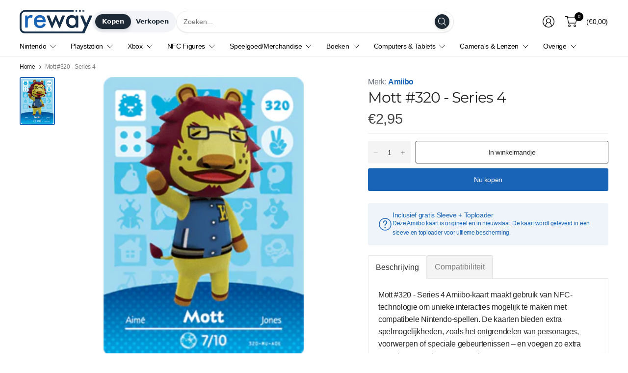

--- FILE ---
content_type: text/html; charset=utf-8
request_url: https://www.reway.nl/products/amiibo-mott-320-series-4
body_size: 59059
content:
<!doctype html><html class="no-js" lang="nl" dir="ltr">
<head>
	<script id="pandectes-rules">   /* PANDECTES-GDPR: DO NOT MODIFY AUTO GENERATED CODE OF THIS SCRIPT */      window.PandectesSettings = {"store":{"id":77041729863,"plan":"basic","theme":"Pinnacle","primaryLocale":"nl","adminMode":false,"headless":false,"storefrontRootDomain":"","checkoutRootDomain":"","storefrontAccessToken":""},"tsPublished":1752572698,"declaration":{"showPurpose":false,"showProvider":false,"declIntroText":"We gebruiken cookies om de functionaliteit van de website te optimaliseren, de prestaties te analyseren en u een gepersonaliseerde ervaring te bieden. Sommige cookies zijn essentieel om de website goed te laten werken en correct te laten functioneren. Die cookies kunnen niet worden uitgeschakeld. In dit venster kunt u uw voorkeur voor cookies beheren.","showDateGenerated":true},"language":{"unpublished":[],"languageMode":"Single","fallbackLanguage":"nl","languageDetection":"browser","languagesSupported":[]},"texts":{"managed":{"headerText":{"nl":"Wij respecteren uw privacy"},"consentText":{"nl":"Deze website maakt gebruik van cookies om u de beste ervaring te bieden."},"linkText":{"nl":"Kom meer te weten"},"imprintText":{"nl":"Afdruk"},"googleLinkText":{"nl":"Privacyvoorwaarden van Google"},"allowButtonText":{"nl":"Aanvaarden"},"denyButtonText":{"nl":"Afwijzen"},"dismissButtonText":{"nl":"OK"},"leaveSiteButtonText":{"nl":"Verlaat deze site"},"preferencesButtonText":{"nl":"Voorkeuren"},"cookiePolicyText":{"nl":"Cookie beleid"},"preferencesPopupTitleText":{"nl":"Toestemmingsvoorkeuren beheren"},"preferencesPopupIntroText":{"nl":"We gebruiken cookies om de functionaliteit van de website te optimaliseren, de prestaties te analyseren en u een gepersonaliseerde ervaring te bieden. Sommige cookies zijn essentieel om de website correct te laten werken en functioneren. Die cookies kunnen niet worden uitgeschakeld. In dit venster kunt u uw voorkeur voor cookies beheren."},"preferencesPopupSaveButtonText":{"nl":"Voorkeuren opslaan"},"preferencesPopupCloseButtonText":{"nl":"Sluiten"},"preferencesPopupAcceptAllButtonText":{"nl":"Accepteer alles"},"preferencesPopupRejectAllButtonText":{"nl":"Alles afwijzen"},"cookiesDetailsText":{"nl":"Cookiegegevens"},"preferencesPopupAlwaysAllowedText":{"nl":"altijd toegestaan"},"accessSectionParagraphText":{"nl":"U heeft te allen tijde het recht om uw gegevens in te zien."},"accessSectionTitleText":{"nl":"Gegevensportabiliteit"},"accessSectionAccountInfoActionText":{"nl":"Persoonlijke gegevens"},"accessSectionDownloadReportActionText":{"nl":"Download alles"},"accessSectionGDPRRequestsActionText":{"nl":"Verzoeken van betrokkenen"},"accessSectionOrdersRecordsActionText":{"nl":"Bestellingen"},"rectificationSectionParagraphText":{"nl":"U hebt het recht om te vragen dat uw gegevens worden bijgewerkt wanneer u dat nodig acht."},"rectificationSectionTitleText":{"nl":"Gegevens rectificatie"},"rectificationCommentPlaceholder":{"nl":"Beschrijf wat u wilt bijwerken"},"rectificationCommentValidationError":{"nl":"Commentaar is verplicht"},"rectificationSectionEditAccountActionText":{"nl":"Vraag een update aan"},"erasureSectionTitleText":{"nl":"Recht om vergeten te worden"},"erasureSectionParagraphText":{"nl":"U heeft het recht om al uw gegevens te laten wissen. Daarna heeft u geen toegang meer tot uw account."},"erasureSectionRequestDeletionActionText":{"nl":"Verzoek om verwijdering van persoonlijke gegevens"},"consentDate":{"nl":"Toestemmingsdatum"},"consentId":{"nl":"Toestemmings-ID"},"consentSectionChangeConsentActionText":{"nl":"Wijzig de toestemmingsvoorkeur"},"consentSectionConsentedText":{"nl":"U heeft ingestemd met het cookiebeleid van deze website op:"},"consentSectionNoConsentText":{"nl":"U heeft niet ingestemd met het cookiebeleid van deze website."},"consentSectionTitleText":{"nl":"Uw toestemming voor cookies"},"consentStatus":{"nl":"Toestemmingsvoorkeur"},"confirmationFailureMessage":{"nl":"Uw verzoek is niet geverifieerd. Probeer het opnieuw en als het probleem aanhoudt, neem dan contact op met de winkeleigenaar voor hulp"},"confirmationFailureTitle":{"nl":"Er is een probleem opgetreden"},"confirmationSuccessMessage":{"nl":"We zullen spoedig contact met u opnemen over uw verzoek."},"confirmationSuccessTitle":{"nl":"Uw verzoek is geverifieerd"},"guestsSupportEmailFailureMessage":{"nl":"Uw verzoek is niet ingediend. Probeer het opnieuw en als het probleem aanhoudt, neem dan contact op met de winkeleigenaar voor hulp."},"guestsSupportEmailFailureTitle":{"nl":"Er is een probleem opgetreden"},"guestsSupportEmailPlaceholder":{"nl":"E-mailadres"},"guestsSupportEmailSuccessMessage":{"nl":"Als je bent geregistreerd als klant van deze winkel, ontvang je binnenkort een e-mail met instructies over hoe je verder kunt gaan."},"guestsSupportEmailSuccessTitle":{"nl":"dankjewel voor je aanvraag"},"guestsSupportEmailValidationError":{"nl":"E-mail is niet geldig"},"guestsSupportInfoText":{"nl":"Log in met uw klantaccount om verder te gaan."},"submitButton":{"nl":"Indienen"},"submittingButton":{"nl":"Verzenden..."},"cancelButton":{"nl":"Annuleren"},"declIntroText":{"nl":"We gebruiken cookies om de functionaliteit van de website te optimaliseren, de prestaties te analyseren en u een gepersonaliseerde ervaring te bieden. Sommige cookies zijn essentieel om de website goed te laten werken en correct te laten functioneren. Die cookies kunnen niet worden uitgeschakeld. In dit venster kunt u uw voorkeur voor cookies beheren."},"declName":{"nl":"Naam"},"declPurpose":{"nl":"Doel"},"declType":{"nl":"Type"},"declRetention":{"nl":"Behoud"},"declProvider":{"nl":"Aanbieder"},"declFirstParty":{"nl":"Directe"},"declThirdParty":{"nl":"Derde partij"},"declSeconds":{"nl":"seconden"},"declMinutes":{"nl":"minuten"},"declHours":{"nl":"uur"},"declDays":{"nl":"dagen"},"declMonths":{"nl":"maanden"},"declYears":{"nl":"jaren"},"declSession":{"nl":"Sessie"},"declDomain":{"nl":"Domein"},"declPath":{"nl":"Pad"}},"categories":{"strictlyNecessaryCookiesTitleText":{"nl":"Strikt noodzakelijke cookies"},"strictlyNecessaryCookiesDescriptionText":{"nl":"Deze cookies zijn essentieel om u in staat te stellen door de website te navigeren en de functies ervan te gebruiken, zoals toegang tot beveiligde delen van de website. Zonder deze cookies kan de website niet goed functioneren."},"functionalityCookiesTitleText":{"nl":"Functionele cookies"},"functionalityCookiesDescriptionText":{"nl":"Deze cookies stellen de site in staat om verbeterde functionaliteit en personalisatie te bieden. Ze kunnen worden ingesteld door ons of door externe providers wiens diensten we aan onze pagina's hebben toegevoegd. Als u deze cookies niet toestaat, werken sommige of al deze diensten mogelijk niet correct."},"performanceCookiesTitleText":{"nl":"Prestatiecookies"},"performanceCookiesDescriptionText":{"nl":"Deze cookies stellen ons in staat om de prestaties van onze website te monitoren en te verbeteren. Ze stellen ons bijvoorbeeld in staat om bezoeken te tellen, verkeersbronnen te identificeren en te zien welke delen van de site het populairst zijn."},"targetingCookiesTitleText":{"nl":"Targeting-cookies"},"targetingCookiesDescriptionText":{"nl":"Deze cookies kunnen via onze site worden geplaatst door onze advertentiepartners. Ze kunnen door die bedrijven worden gebruikt om een profiel van uw interesses op te bouwen en u relevante advertenties op andere sites te tonen. Ze slaan geen directe persoonlijke informatie op, maar zijn gebaseerd op de unieke identificatie van uw browser en internetapparaat. Als je deze cookies niet toestaat, krijg je minder gerichte advertenties te zien."},"unclassifiedCookiesTitleText":{"nl":"Niet-geclassificeerde cookies"},"unclassifiedCookiesDescriptionText":{"nl":"Niet-geclassificeerde cookies zijn cookies die we aan het classificeren zijn, samen met de aanbieders van individuele cookies."}},"auto":{}},"library":{"previewMode":false,"fadeInTimeout":0,"defaultBlocked":7,"showLink":true,"showImprintLink":false,"showGoogleLink":false,"enabled":true,"cookie":{"expiryDays":365,"secure":true},"dismissOnScroll":false,"dismissOnWindowClick":false,"dismissOnTimeout":false,"palette":{"popup":{"background":"#FFFFFF","backgroundForCalculations":{"a":1,"b":255,"g":255,"r":255},"text":"#000000"},"button":{"background":"transparent","backgroundForCalculations":{"a":1,"b":255,"g":255,"r":255},"text":"#000000","textForCalculation":{"a":1,"b":0,"g":0,"r":0},"border":"#000000"}},"content":{"href":"https://fbb010.myshopify.com/pages/privacy-beleid","imprintHref":"/","close":"&#10005;","target":"","logo":"<img class=\"cc-banner-logo\" style=\"max-height: 40px;\" src=\"https://cdn.shopify.com/s/files/1/0770/4172/9863/t/15/assets/pandectes-logo.png?v=1752572697\" alt=\"Cookie banner\" />"},"window":"<div role=\"dialog\" aria-label=\"Wij respecteren uw privacy\" aria-describedby=\"cookieconsent:desc\" id=\"pandectes-banner\" class=\"cc-window-wrapper cc-top-left-wrapper\"><div class=\"pd-cookie-banner-window cc-window {{classes}}\"><!--googleoff: all-->{{children}}<!--googleon: all--></div></div>","compliance":{"opt-both":"<div class=\"cc-compliance cc-highlight\">{{deny}}{{allow}}</div>"},"type":"opt-both","layouts":{"basic":"{{logo}}{{messagelink}}{{compliance}}{{close}}"},"position":"top-left","theme":"wired","revokable":false,"animateRevokable":true,"revokableReset":false,"revokableLogoUrl":"https://cdn.shopify.com/s/files/1/0770/4172/9863/t/15/assets/pandectes-reopen-logo.png?v=1752572698","revokablePlacement":"bottom-left","revokableMarginHorizontal":15,"revokableMarginVertical":15,"static":false,"autoAttach":true,"hasTransition":true,"blacklistPage":[""],"elements":{"close":"<button aria-label=\"Sluiten\" type=\"button\" class=\"cc-close\">{{close}}</button>","dismiss":"<button type=\"button\" class=\"cc-btn cc-btn-decision cc-dismiss\">{{dismiss}}</button>","allow":"<button type=\"button\" class=\"cc-btn cc-btn-decision cc-allow\">{{allow}}</button>","deny":"<button type=\"button\" class=\"cc-btn cc-btn-decision cc-deny\">{{deny}}</button>","preferences":"<button type=\"button\" class=\"cc-btn cc-settings\" onclick=\"Pandectes.fn.openPreferences()\">{{preferences}}</button>"}},"geolocation":{"brOnly":false,"caOnly":false,"euOnly":false,"jpOnly":false,"thOnly":false,"canadaOnly":false,"globalVisibility":true},"dsr":{"guestsSupport":false,"accessSectionDownloadReportAuto":false},"banner":{"resetTs":1692909485,"extraCss":"        .cc-banner-logo {max-width: 24em!important;}    @media(min-width: 768px) {.cc-window.cc-floating{max-width: 24em!important;width: 24em!important;}}    .cc-message, .pd-cookie-banner-window .cc-header, .cc-logo {text-align: left}    .cc-window-wrapper{z-index: 2147483647;}    .cc-window{z-index: 2147483647;font-family: inherit;}    .pd-cookie-banner-window .cc-header{font-family: inherit;}    .pd-cp-ui{font-family: inherit; background-color: #FFFFFF;color:#000000;}    button.pd-cp-btn, a.pd-cp-btn{}    input + .pd-cp-preferences-slider{background-color: rgba(0, 0, 0, 0.3)}    .pd-cp-scrolling-section::-webkit-scrollbar{background-color: rgba(0, 0, 0, 0.3)}    input:checked + .pd-cp-preferences-slider{background-color: rgba(0, 0, 0, 1)}    .pd-cp-scrolling-section::-webkit-scrollbar-thumb {background-color: rgba(0, 0, 0, 1)}    .pd-cp-ui-close{color:#000000;}    .pd-cp-preferences-slider:before{background-color: #FFFFFF}    .pd-cp-title:before {border-color: #000000!important}    .pd-cp-preferences-slider{background-color:#000000}    .pd-cp-toggle{color:#000000!important}    @media(max-width:699px) {.pd-cp-ui-close-top svg {fill: #000000}}    .pd-cp-toggle:hover,.pd-cp-toggle:visited,.pd-cp-toggle:active{color:#000000!important}    .pd-cookie-banner-window {box-shadow: 0 0 18px rgb(0 0 0 / 20%);}  ","customJavascript":{},"showPoweredBy":false,"logoHeight":40,"hybridStrict":false,"cookiesBlockedByDefault":"7","isActive":true,"implicitSavePreferences":false,"cookieIcon":false,"blockBots":false,"showCookiesDetails":true,"hasTransition":true,"blockingPage":false,"showOnlyLandingPage":false,"leaveSiteUrl":"https://www.google.com","linkRespectStoreLang":false},"cookies":{"0":[{"name":"secure_customer_sig","type":"http","domain":"fbb010.myshopify.com","path":"/","provider":"Shopify","firstParty":true,"retention":"1 year(s)","expires":1,"unit":"declYears","purpose":{"nl":"Used in connection with customer login."}},{"name":"localization","type":"http","domain":"fbb010.myshopify.com","path":"/","provider":"Shopify","firstParty":true,"retention":"1 year(s)","expires":1,"unit":"declYears","purpose":{"nl":"Shopify store localization"}},{"name":"_cmp_a","type":"http","domain":".fbb010.myshopify.com","path":"/","provider":"Shopify","firstParty":true,"retention":"24 hour(s)","expires":24,"unit":"declHours","purpose":{"nl":"Used for managing customer privacy settings."}},{"name":"keep_alive","type":"http","domain":"fbb010.myshopify.com","path":"/","provider":"Shopify","firstParty":true,"retention":"30 minute(s)","expires":30,"unit":"declMinutes","purpose":{"nl":"Used in connection with buyer localization."}}],"1":[],"2":[{"name":"_y","type":"http","domain":".fbb010.myshopify.com","path":"/","provider":"Shopify","firstParty":true,"retention":"1 year(s)","expires":1,"unit":"declYears","purpose":{"nl":"Shopify analytics."}},{"name":"_shopify_y","type":"http","domain":".fbb010.myshopify.com","path":"/","provider":"Shopify","firstParty":true,"retention":"1 year(s)","expires":1,"unit":"declYears","purpose":{"nl":"Shopify analytics."}},{"name":"_s","type":"http","domain":".fbb010.myshopify.com","path":"/","provider":"Shopify","firstParty":true,"retention":"30 minute(s)","expires":30,"unit":"declMinutes","purpose":{"nl":"Shopify analytics."}},{"name":"_shopify_s","type":"http","domain":".fbb010.myshopify.com","path":"/","provider":"Shopify","firstParty":true,"retention":"30 minute(s)","expires":30,"unit":"declMinutes","purpose":{"nl":"Shopify analytics."}},{"name":"_orig_referrer","type":"http","domain":".fbb010.myshopify.com","path":"/","provider":"Shopify","firstParty":true,"retention":"14 day(s)","expires":14,"unit":"declDays","purpose":{"nl":"Tracks landing pages."}},{"name":"_landing_page","type":"http","domain":".fbb010.myshopify.com","path":"/","provider":"Shopify","firstParty":true,"retention":"14 day(s)","expires":14,"unit":"declDays","purpose":{"nl":"Tracks landing pages."}},{"name":"_shopify_sa_p","type":"http","domain":".fbb010.myshopify.com","path":"/","provider":"Shopify","firstParty":true,"retention":"30 minute(s)","expires":30,"unit":"declMinutes","purpose":{"nl":"Shopify analytics relating to marketing & referrals."}},{"name":"_shopify_sa_t","type":"http","domain":".fbb010.myshopify.com","path":"/","provider":"Shopify","firstParty":true,"retention":"30 minute(s)","expires":30,"unit":"declMinutes","purpose":{"nl":"Shopify analytics relating to marketing & referrals."}}],"4":[],"8":[]},"blocker":{"isActive":false,"googleConsentMode":{"id":"","analyticsId":"","isActive":false,"adStorageCategory":4,"analyticsStorageCategory":2,"personalizationStorageCategory":1,"functionalityStorageCategory":1,"customEvent":true,"securityStorageCategory":0,"redactData":true,"urlPassthrough":false},"facebookPixel":{"id":"","isActive":false,"ldu":false},"microsoft":{},"rakuten":{"isActive":false,"cmp":false,"ccpa":false},"gpcIsActive":false,"defaultBlocked":7,"patterns":{"whiteList":[],"blackList":{"1":[],"2":[],"4":[],"8":[]},"iframesWhiteList":[],"iframesBlackList":{"1":[],"2":[],"4":[],"8":[]},"beaconsWhiteList":[],"beaconsBlackList":{"1":[],"2":[],"4":[],"8":[]}}}}      !function(){"use strict";window.PandectesRules=window.PandectesRules||{},window.PandectesRules.manualBlacklist={1:[],2:[],4:[]},window.PandectesRules.blacklistedIFrames={1:[],2:[],4:[]},window.PandectesRules.blacklistedCss={1:[],2:[],4:[]},window.PandectesRules.blacklistedBeacons={1:[],2:[],4:[]};var e="javascript/blocked";function t(e){return new RegExp(e.replace(/[/\\.+?$()]/g,"\\$&").replace("*","(.*)"))}var n=function(e){var t=arguments.length>1&&void 0!==arguments[1]?arguments[1]:"log";new URLSearchParams(window.location.search).get("log")&&console[t]("PandectesRules: ".concat(e))};function a(e){var t=document.createElement("script");t.async=!0,t.src=e,document.head.appendChild(t)}function r(e,t){(null==t||t>e.length)&&(t=e.length);for(var n=0,a=Array(t);n<t;n++)a[n]=e[n];return a}function o(e,t,n){return(t=function(e){var t=function(e,t){if("object"!=typeof e||!e)return e;var n=e[Symbol.toPrimitive];if(void 0!==n){var a=n.call(e,t||"default");if("object"!=typeof a)return a;throw new TypeError("@@toPrimitive must return a primitive value.")}return("string"===t?String:Number)(e)}(e,"string");return"symbol"==typeof t?t:t+""}(t))in e?Object.defineProperty(e,t,{value:n,enumerable:!0,configurable:!0,writable:!0}):e[t]=n,e}function i(e,t){var n=Object.keys(e);if(Object.getOwnPropertySymbols){var a=Object.getOwnPropertySymbols(e);t&&(a=a.filter((function(t){return Object.getOwnPropertyDescriptor(e,t).enumerable}))),n.push.apply(n,a)}return n}function s(e){for(var t=1;t<arguments.length;t++){var n=null!=arguments[t]?arguments[t]:{};t%2?i(Object(n),!0).forEach((function(t){o(e,t,n[t])})):Object.getOwnPropertyDescriptors?Object.defineProperties(e,Object.getOwnPropertyDescriptors(n)):i(Object(n)).forEach((function(t){Object.defineProperty(e,t,Object.getOwnPropertyDescriptor(n,t))}))}return e}function c(e,t){return function(e){if(Array.isArray(e))return e}(e)||function(e,t){var n=null==e?null:"undefined"!=typeof Symbol&&e[Symbol.iterator]||e["@@iterator"];if(null!=n){var a,r,o,i,s=[],c=!0,l=!1;try{if(o=(n=n.call(e)).next,0===t){if(Object(n)!==n)return;c=!1}else for(;!(c=(a=o.call(n)).done)&&(s.push(a.value),s.length!==t);c=!0);}catch(e){l=!0,r=e}finally{try{if(!c&&null!=n.return&&(i=n.return(),Object(i)!==i))return}finally{if(l)throw r}}return s}}(e,t)||d(e,t)||function(){throw new TypeError("Invalid attempt to destructure non-iterable instance.\nIn order to be iterable, non-array objects must have a [Symbol.iterator]() method.")}()}function l(e){return function(e){if(Array.isArray(e))return r(e)}(e)||function(e){if("undefined"!=typeof Symbol&&null!=e[Symbol.iterator]||null!=e["@@iterator"])return Array.from(e)}(e)||d(e)||function(){throw new TypeError("Invalid attempt to spread non-iterable instance.\nIn order to be iterable, non-array objects must have a [Symbol.iterator]() method.")}()}function d(e,t){if(e){if("string"==typeof e)return r(e,t);var n={}.toString.call(e).slice(8,-1);return"Object"===n&&e.constructor&&(n=e.constructor.name),"Map"===n||"Set"===n?Array.from(e):"Arguments"===n||/^(?:Ui|I)nt(?:8|16|32)(?:Clamped)?Array$/.test(n)?r(e,t):void 0}}var u=window.PandectesRulesSettings||window.PandectesSettings,f=!(void 0===window.dataLayer||!Array.isArray(window.dataLayer)||!window.dataLayer.some((function(e){return"pandectes_full_scan"===e.event}))),g=function(){var e,t=arguments.length>0&&void 0!==arguments[0]?arguments[0]:"_pandectes_gdpr",n=("; "+document.cookie).split("; "+t+"=");if(n.length<2)e={};else{var a=n.pop().split(";");e=window.atob(a.shift())}var r=function(e){try{return JSON.parse(e)}catch(e){return!1}}(e);return!1!==r?r:e}(),p=u.banner.isActive,h=u.blocker,y=h.defaultBlocked,v=h.patterns,w=g&&null!==g.preferences&&void 0!==g.preferences?g.preferences:null,m=f?0:p?null===w?y:w:0,b={1:!(1&m),2:!(2&m),4:!(4&m)},k=v.blackList,_=v.whiteList,S=v.iframesBlackList,L=v.iframesWhiteList,A=v.beaconsBlackList,C=v.beaconsWhiteList,P={blackList:[],whiteList:[],iframesBlackList:{1:[],2:[],4:[],8:[]},iframesWhiteList:[],beaconsBlackList:{1:[],2:[],4:[],8:[]},beaconsWhiteList:[]};[1,2,4].map((function(e){var n;b[e]||((n=P.blackList).push.apply(n,l(k[e].length?k[e].map(t):[])),P.iframesBlackList[e]=S[e].length?S[e].map(t):[],P.beaconsBlackList[e]=A[e].length?A[e].map(t):[])})),P.whiteList=_.length?_.map(t):[],P.iframesWhiteList=L.length?L.map(t):[],P.beaconsWhiteList=C.length?C.map(t):[];var E={scripts:[],iframes:{1:[],2:[],4:[]},beacons:{1:[],2:[],4:[]},css:{1:[],2:[],4:[]}},O=function(t,n){return t&&(!n||n!==e)&&(!P.blackList||P.blackList.some((function(e){return e.test(t)})))&&(!P.whiteList||P.whiteList.every((function(e){return!e.test(t)})))},T=function(e,t){var n=P.iframesBlackList[t],a=P.iframesWhiteList;return e&&(!n||n.some((function(t){return t.test(e)})))&&(!a||a.every((function(t){return!t.test(e)})))},B=function(e,t){var n=P.beaconsBlackList[t],a=P.beaconsWhiteList;return e&&(!n||n.some((function(t){return t.test(e)})))&&(!a||a.every((function(t){return!t.test(e)})))},I=new MutationObserver((function(e){for(var t=0;t<e.length;t++)for(var n=e[t].addedNodes,a=0;a<n.length;a++){var r=n[a],o=r.dataset&&r.dataset.cookiecategory;if(1===r.nodeType&&"LINK"===r.tagName){var i=r.dataset&&r.dataset.href;if(i&&o)switch(o){case"functionality":case"C0001":E.css[1].push(i);break;case"performance":case"C0002":E.css[2].push(i);break;case"targeting":case"C0003":E.css[4].push(i)}}}})),j=new MutationObserver((function(t){for(var a=0;a<t.length;a++)for(var r=t[a].addedNodes,o=function(){var t=r[i],a=t.src||t.dataset&&t.dataset.src,o=t.dataset&&t.dataset.cookiecategory;if(1===t.nodeType&&"IFRAME"===t.tagName){if(a){var s=!1;T(a,1)||"functionality"===o||"C0001"===o?(s=!0,E.iframes[1].push(a)):T(a,2)||"performance"===o||"C0002"===o?(s=!0,E.iframes[2].push(a)):(T(a,4)||"targeting"===o||"C0003"===o)&&(s=!0,E.iframes[4].push(a)),s&&(t.removeAttribute("src"),t.setAttribute("data-src",a))}}else if(1===t.nodeType&&"IMG"===t.tagName){if(a){var c=!1;B(a,1)?(c=!0,E.beacons[1].push(a)):B(a,2)?(c=!0,E.beacons[2].push(a)):B(a,4)&&(c=!0,E.beacons[4].push(a)),c&&(t.removeAttribute("src"),t.setAttribute("data-src",a))}}else if(1===t.nodeType&&"SCRIPT"===t.tagName){var l=t.type,d=!1;if(O(a,l)?(n("rule blocked: ".concat(a)),d=!0):a&&o?n("manually blocked @ ".concat(o,": ").concat(a)):o&&n("manually blocked @ ".concat(o,": inline code")),d){E.scripts.push([t,l]),t.type=e;var u=function(n){t.getAttribute("type")===e&&n.preventDefault(),t.removeEventListener("beforescriptexecute",u)};t.addEventListener("beforescriptexecute",u),t.parentElement&&t.parentElement.removeChild(t)}}},i=0;i<r.length;i++)o()})),R=document.createElement,U={src:Object.getOwnPropertyDescriptor(HTMLScriptElement.prototype,"src"),type:Object.getOwnPropertyDescriptor(HTMLScriptElement.prototype,"type")};window.PandectesRules.unblockCss=function(e){var t=E.css[e]||[];t.length&&n("Unblocking CSS for ".concat(e)),t.forEach((function(e){var t=document.querySelector('link[data-href^="'.concat(e,'"]'));t.removeAttribute("data-href"),t.href=e})),E.css[e]=[]},window.PandectesRules.unblockIFrames=function(e){var t=E.iframes[e]||[];t.length&&n("Unblocking IFrames for ".concat(e)),P.iframesBlackList[e]=[],t.forEach((function(e){var t=document.querySelector('iframe[data-src^="'.concat(e,'"]'));t.removeAttribute("data-src"),t.src=e})),E.iframes[e]=[]},window.PandectesRules.unblockBeacons=function(e){var t=E.beacons[e]||[];t.length&&n("Unblocking Beacons for ".concat(e)),P.beaconsBlackList[e]=[],t.forEach((function(e){var t=document.querySelector('img[data-src^="'.concat(e,'"]'));t.removeAttribute("data-src"),t.src=e})),E.beacons[e]=[]},window.PandectesRules.unblockInlineScripts=function(e){var t=1===e?"functionality":2===e?"performance":"targeting",a=document.querySelectorAll('script[type="javascript/blocked"][data-cookiecategory="'.concat(t,'"]'));n("unblockInlineScripts: ".concat(a.length," in ").concat(t)),a.forEach((function(e){var t=document.createElement("script");t.type="text/javascript",e.hasAttribute("src")?t.src=e.getAttribute("src"):t.textContent=e.textContent,document.head.appendChild(t),e.parentNode.removeChild(e)}))},window.PandectesRules.unblockInlineCss=function(e){var t=1===e?"functionality":2===e?"performance":"targeting",a=document.querySelectorAll('link[data-cookiecategory="'.concat(t,'"]'));n("unblockInlineCss: ".concat(a.length," in ").concat(t)),a.forEach((function(e){e.href=e.getAttribute("data-href")}))},window.PandectesRules.unblock=function(e){e.length<1?(P.blackList=[],P.whiteList=[],P.iframesBlackList=[],P.iframesWhiteList=[]):(P.blackList&&(P.blackList=P.blackList.filter((function(t){return e.every((function(e){return"string"==typeof e?!t.test(e):e instanceof RegExp?t.toString()!==e.toString():void 0}))}))),P.whiteList&&(P.whiteList=[].concat(l(P.whiteList),l(e.map((function(e){if("string"==typeof e){var n=".*"+t(e)+".*";if(P.whiteList.every((function(e){return e.toString()!==n.toString()})))return new RegExp(n)}else if(e instanceof RegExp&&P.whiteList.every((function(t){return t.toString()!==e.toString()})))return e;return null})).filter(Boolean)))));var a=0;l(E.scripts).forEach((function(e,t){var n=c(e,2),r=n[0],o=n[1];if(function(e){var t=e.getAttribute("src");return P.blackList&&P.blackList.every((function(e){return!e.test(t)}))||P.whiteList&&P.whiteList.some((function(e){return e.test(t)}))}(r)){for(var i=document.createElement("script"),s=0;s<r.attributes.length;s++){var l=r.attributes[s];"src"!==l.name&&"type"!==l.name&&i.setAttribute(l.name,r.attributes[s].value)}i.setAttribute("src",r.src),i.setAttribute("type",o||"application/javascript"),document.head.appendChild(i),E.scripts.splice(t-a,1),a++}})),0==P.blackList.length&&0===P.iframesBlackList[1].length&&0===P.iframesBlackList[2].length&&0===P.iframesBlackList[4].length&&0===P.beaconsBlackList[1].length&&0===P.beaconsBlackList[2].length&&0===P.beaconsBlackList[4].length&&(n("Disconnecting observers"),j.disconnect(),I.disconnect())};var D=u.store,N=D.adminMode,M=D.headless,z=D.storefrontRootDomain,x=D.checkoutRootDomain,F=D.storefrontAccessToken,q=u.banner.isActive,W=u.blocker.defaultBlocked;q&&function(e){if(window.Shopify&&window.Shopify.customerPrivacy)e();else{var t=null;window.Shopify&&window.Shopify.loadFeatures&&window.Shopify.trackingConsent?e():t=setInterval((function(){window.Shopify&&window.Shopify.loadFeatures&&(clearInterval(t),window.Shopify.loadFeatures([{name:"consent-tracking-api",version:"0.1"}],(function(t){t?n("Shopify.customerPrivacy API - failed to load"):(n("shouldShowBanner() -> ".concat(window.Shopify.trackingConsent.shouldShowBanner()," | saleOfDataRegion() -> ").concat(window.Shopify.trackingConsent.saleOfDataRegion())),e())})))}),10)}}((function(){!function(){var e=window.Shopify.trackingConsent;if(!1!==e.shouldShowBanner()||null!==w||7!==W)try{var t=N&&!(window.Shopify&&window.Shopify.AdminBarInjector),a={preferences:!(1&m)||f||t,analytics:!(2&m)||f||t,marketing:!(4&m)||f||t};M&&(a.headlessStorefront=!0,a.storefrontRootDomain=null!=z&&z.length?z:window.location.hostname,a.checkoutRootDomain=null!=x&&x.length?x:"checkout.".concat(window.location.hostname),a.storefrontAccessToken=null!=F&&F.length?F:""),e.firstPartyMarketingAllowed()===a.marketing&&e.analyticsProcessingAllowed()===a.analytics&&e.preferencesProcessingAllowed()===a.preferences||e.setTrackingConsent(a,(function(e){e&&e.error?n("Shopify.customerPrivacy API - failed to setTrackingConsent"):n("setTrackingConsent(".concat(JSON.stringify(a),")"))}))}catch(e){n("Shopify.customerPrivacy API - exception")}}(),function(){if(M){var e=window.Shopify.trackingConsent,t=e.currentVisitorConsent();if(navigator.globalPrivacyControl&&""===t.sale_of_data){var a={sale_of_data:!1,headlessStorefront:!0};a.storefrontRootDomain=null!=z&&z.length?z:window.location.hostname,a.checkoutRootDomain=null!=x&&x.length?x:"checkout.".concat(window.location.hostname),a.storefrontAccessToken=null!=F&&F.length?F:"",e.setTrackingConsent(a,(function(e){e&&e.error?n("Shopify.customerPrivacy API - failed to setTrackingConsent({".concat(JSON.stringify(a),")")):n("setTrackingConsent(".concat(JSON.stringify(a),")"))}))}}}()}));var H=["AT","BE","BG","HR","CY","CZ","DK","EE","FI","FR","DE","GR","HU","IE","IT","LV","LT","LU","MT","NL","PL","PT","RO","SK","SI","ES","SE","GB","LI","NO","IS"],J="[Pandectes :: Google Consent Mode debug]:";function G(){var e=arguments.length<=0?void 0:arguments[0],t=arguments.length<=1?void 0:arguments[1],n=arguments.length<=2?void 0:arguments[2];if("consent"!==e)return"config"===e?"config":void 0;var a=n.ad_storage,r=n.ad_user_data,o=n.ad_personalization,i=n.functionality_storage,s=n.analytics_storage,c=n.personalization_storage,l={Command:e,Mode:t,ad_storage:a,ad_user_data:r,ad_personalization:o,functionality_storage:i,analytics_storage:s,personalization_storage:c,security_storage:n.security_storage};return console.table(l),"default"===t&&("denied"===a&&"denied"===r&&"denied"===o&&"denied"===i&&"denied"===s&&"denied"===c||console.warn("".concat(J,' all types in a "default" command should be set to "denied" except for security_storage that should be set to "granted"'))),t}var V=!1,K=!1;function Z(e){e&&("default"===e?(V=!0,K&&console.warn("".concat(J,' "default" command was sent but there was already an "update" command before it.'))):"update"===e?(K=!0,V||console.warn("".concat(J,' "update" command was sent but there was no "default" command before it.'))):"config"===e&&(V||console.warn("".concat(J,' a tag read consent state before a "default" command was sent.'))))}var $=u.banner,Y=$.isActive,X=$.hybridStrict,Q=u.geolocation,ee=Q.caOnly,te=void 0!==ee&&ee,ne=Q.euOnly,ae=void 0!==ne&&ne,re=Q.brOnly,oe=void 0!==re&&re,ie=Q.jpOnly,se=void 0!==ie&&ie,ce=Q.thOnly,le=void 0!==ce&&ce,de=Q.chOnly,ue=void 0!==de&&de,fe=Q.zaOnly,ge=void 0!==fe&&fe,pe=Q.canadaOnly,he=void 0!==pe&&pe,ye=Q.globalVisibility,ve=void 0===ye||ye,we=u.blocker,me=we.defaultBlocked,be=void 0===me?7:me,ke=we.googleConsentMode,_e=ke.isActive;ke.customEvent;var Se=ke.id,Le=void 0===Se?"":Se,Ae=ke.analyticsId,Ce=void 0===Ae?"":Ae,Pe=ke.adwordsId,Ee=void 0===Pe?"":Pe,Oe=ke.redactData,Te=ke.urlPassthrough,Be=ke.adStorageCategory,Ie=ke.analyticsStorageCategory,je=ke.functionalityStorageCategory,Re=ke.personalizationStorageCategory,Ue=ke.securityStorageCategory,De=ke.dataLayerProperty,Ne=void 0===De?"dataLayer":De,Me=ke.waitForUpdate,ze=void 0===Me?0:Me,xe=ke.useNativeChannel,Fe=void 0!==xe&&xe,qe=ke.debugMode,We=void 0!==qe&&qe;function He(){window[Ne].push(arguments)}window[Ne]=window[Ne]||[];var Je,Ge={hasInitialized:!1,useNativeChannel:!1,ads_data_redaction:!1,url_passthrough:!1,data_layer_property:"dataLayer",storage:{ad_storage:"granted",ad_user_data:"granted",ad_personalization:"granted",analytics_storage:"granted",functionality_storage:"granted",personalization_storage:"granted",security_storage:"granted"}};if(Y&&_e){We&&(Je=Ne||"dataLayer",window[Je].forEach((function(e){Z(G.apply(void 0,l(e)))})),window[Je].push=function(){for(var e=arguments.length,t=new Array(e),n=0;n<e;n++)t[n]=arguments[n];return Z(G.apply(void 0,l(t[0]))),Array.prototype.push.apply(this,t)});var Ve=0===(be&Be)?"granted":"denied",Ke=0===(be&Ie)?"granted":"denied",Ze=0===(be&je)?"granted":"denied",$e=0===(be&Re)?"granted":"denied",Ye=0===(be&Ue)?"granted":"denied";Ge.hasInitialized=!0,Ge.useNativeChannel=Fe,Ge.url_passthrough=Te,Ge.ads_data_redaction="denied"===Ve&&Oe,Ge.storage.ad_storage=Ve,Ge.storage.ad_user_data=Ve,Ge.storage.ad_personalization=Ve,Ge.storage.analytics_storage=Ke,Ge.storage.functionality_storage=Ze,Ge.storage.personalization_storage=$e,Ge.storage.security_storage=Ye,Ge.data_layer_property=Ne||"dataLayer",He("set","developer_id.dMTZkMj",!0),Ge.ads_data_redaction&&He("set","ads_data_redaction",Ge.ads_data_redaction),Ge.url_passthrough&&He("set","url_passthrough",Ge.url_passthrough),function(){var e=m!==be?{wait_for_update:ze||500}:ze?{wait_for_update:ze}:{};ve&&!X?He("consent","default",s(s({},Ge.storage),e)):(He("consent","default",s(s(s({},Ge.storage),e),{},{region:[].concat(l(ae||X?H:[]),l(te&&!X?["US-CA","US-VA","US-CT","US-UT","US-CO","US-MT","US-TX","US-OR","US-IA","US-NE","US-NH","US-DE","US-NJ","US-TN","US-MN"]:[]),l(oe&&!X?["BR"]:[]),l(se&&!X?["JP"]:[]),l(he&&!X?["CA"]:[]),l(le&&!X?["TH"]:[]),l(ue&&!X?["CH"]:[]),l(ge&&!X?["ZA"]:[]))})),He("consent","default",{ad_storage:"granted",ad_user_data:"granted",ad_personalization:"granted",analytics_storage:"granted",functionality_storage:"granted",personalization_storage:"granted",security_storage:"granted"}));if(null!==w){var t=0===(m&Be)?"granted":"denied",n=0===(m&Ie)?"granted":"denied",r=0===(m&je)?"granted":"denied",o=0===(m&Re)?"granted":"denied",i=0===(m&Ue)?"granted":"denied";Ge.storage.ad_storage=t,Ge.storage.ad_user_data=t,Ge.storage.ad_personalization=t,Ge.storage.analytics_storage=n,Ge.storage.functionality_storage=r,Ge.storage.personalization_storage=o,Ge.storage.security_storage=i,He("consent","update",Ge.storage)}He("js",new Date);var c="https://www.googletagmanager.com";if(Le.length){var d=Le.split(",");window[Ge.data_layer_property].push({"gtm.start":(new Date).getTime(),event:"gtm.js"});for(var u=0;u<d.length;u++){var f="dataLayer"!==Ge.data_layer_property?"&l=".concat(Ge.data_layer_property):"";a("".concat(c,"/gtm.js?id=").concat(d[u].trim()).concat(f))}}if(Ce.length)for(var g=Ce.split(","),p=0;p<g.length;p++){var h=g[p].trim();h.length&&(a("".concat(c,"/gtag/js?id=").concat(h)),He("config",h,{send_page_view:!1}))}if(Ee.length)for(var y=Ee.split(","),v=0;v<y.length;v++){var b=y[v].trim();b.length&&(a("".concat(c,"/gtag/js?id=").concat(b)),He("config",b,{allow_enhanced_conversions:!0}))}}()}var Xe=u.blocker,Qe=Xe.klaviyoIsActive,et=Xe.googleConsentMode.adStorageCategory;Qe&&window.addEventListener("PandectesEvent_OnConsent",(function(e){var t=e.detail.preferences;if(null!=t){var n=0===(t&et)?"granted":"denied";void 0!==window.klaviyo&&window.klaviyo.isIdentified()&&window.klaviyo.push(["identify",{ad_personalization:n,ad_user_data:n}])}})),u.banner.revokableTrigger&&(window.onload=function(){document.querySelectorAll('[href*="#reopenBanner"]').forEach((function(e){e.onclick=function(e){e.preventDefault(),window.Pandectes.fn.revokeConsent()}}))});var tt=u.banner.isActive,nt=u.blocker,at=nt.defaultBlocked,rt=void 0===at?7:at,ot=nt.microsoft,it=ot.isActive,st=ot.uetTags,ct=ot.dataLayerProperty,lt=void 0===ct?"uetq":ct,dt={hasInitialized:!1,data_layer_property:"uetq",storage:{ad_storage:"granted"}};if(tt&&it){if(function(e,t,n){var a=new Date;a.setTime(a.getTime()+24*n*60*60*1e3);var r="expires="+a.toUTCString();document.cookie="".concat(e,"=").concat(t,"; ").concat(r,"; path=/; secure; samesite=strict")}("_uetmsdns","0",365),st.length)for(var ut=st.split(","),ft=0;ft<ut.length;ft++)ut[ft].trim().length&&ht(ut[ft]);var gt=4&rt?"denied":"granted";if(dt.hasInitialized=!0,dt.storage.ad_storage=gt,window[lt]=window[lt]||[],window[lt].push("consent","default",dt.storage),null!==w){var pt=4&m?"denied":"granted";dt.storage.ad_storage=pt,window[lt].push("consent","update",dt.storage)}}function ht(e){var t=document.createElement("script");t.type="text/javascript",t.src="//bat.bing.com/bat.js",t.onload=function(){var t={ti:e,cookieFlags:"SameSite=None;Secure"};t.q=window[lt],window[lt]=new UET(t),window[lt].push("pageLoad")},document.head.appendChild(t)}window.PandectesRules.gcm=Ge;var yt=u.banner.isActive,vt=u.blocker.isActive;n("Prefs: ".concat(m," | Banner: ").concat(yt?"on":"off"," | Blocker: ").concat(vt?"on":"off"));var wt=null===w&&/\/checkouts\//.test(window.location.pathname);0!==m&&!1===f&&vt&&!wt&&(n("Blocker will execute"),document.createElement=function(){for(var t=arguments.length,n=new Array(t),a=0;a<t;a++)n[a]=arguments[a];if("script"!==n[0].toLowerCase())return R.bind?R.bind(document).apply(void 0,n):R;var r=R.bind(document).apply(void 0,n);try{Object.defineProperties(r,{src:s(s({},U.src),{},{set:function(t){O(t,r.type)&&U.type.set.call(this,e),U.src.set.call(this,t)}}),type:s(s({},U.type),{},{get:function(){var t=U.type.get.call(this);return t===e||O(this.src,t)?null:t},set:function(t){var n=O(r.src,r.type)?e:t;U.type.set.call(this,n)}})}),r.setAttribute=function(t,n){if("type"===t){var a=O(r.src,r.type)?e:n;U.type.set.call(r,a)}else"src"===t?(O(n,r.type)&&U.type.set.call(r,e),U.src.set.call(r,n)):HTMLScriptElement.prototype.setAttribute.call(r,t,n)}}catch(e){console.warn("Yett: unable to prevent script execution for script src ",r.src,".\n",'A likely cause would be because you are using a third-party browser extension that monkey patches the "document.createElement" function.')}return r},j.observe(document.documentElement,{childList:!0,subtree:!0}),I.observe(document.documentElement,{childList:!0,subtree:!0}))}();
</script>
	

	<meta charset="utf-8">
	<meta http-equiv="X-UA-Compatible" content="IE=edge,chrome=1">
	<meta name="viewport" content="width=device-width, initial-scale=1, maximum-scale=5, viewport-fit=cover">
	<meta name="theme-color" content="#ffffff">
	<link rel="canonical" href="https://www.reway.nl/products/amiibo-mott-320-series-4">
	<link rel="preconnect" href="https://cdn.shopify.com" crossorigin>
	<link href="//www.reway.nl/cdn/shop/t/20/assets/app.css?v=160478287812064512391760030998" as="style" rel="preload">
<link href="//www.reway.nl/cdn/shop/t/20/assets/product.css?v=41688017160332859231760020889" as="style" rel="preload">
<link rel="preload" as="image" href="//www.reway.nl/cdn/shop/products/amiibo-mott-320-series-4.png?v=1758219623&width=375" imagesrcset="//www.reway.nl/cdn/shop/products/amiibo-mott-320-series-4.png?v=1758219623&width=375 375w,//www.reway.nl/cdn/shop/products/amiibo-mott-320-series-4.png?v=1758219623&width=690 690w,//www.reway.nl/cdn/shop/products/amiibo-mott-320-series-4.png?v=1758219623&width=1380 1380w" imagesizes="auto">

<link href="//www.reway.nl/cdn/shop/t/20/assets/vendor.js?v=41477546860483910021760020889" as="script" rel="preload">
<link href="//www.reway.nl/cdn/shop/t/20/assets/app.js?v=42222119013632461731760020889" as="script" rel="preload">
<link href="//www.reway.nl/cdn/shop/t/20/assets/slideshow-vendor.js?v=73088757285059381971760020889" as="script" rel="preload">
<link href="//www.reway.nl/cdn/shop/t/20/assets/product.js?v=20601914627773463321760020889" as="script" rel="preload">


<script>
window.lazySizesConfig = window.lazySizesConfig || {};
window.lazySizesConfig.expand = 250;
window.lazySizesConfig.loadMode = 1;
window.lazySizesConfig.loadHidden = false;
</script>


	<link rel="icon" type="image/png" href="//www.reway.nl/cdn/shop/files/favicon.png?crop=center&height=32&v=1695147124&width=32">

	<title>
	Amiibo Mott #320 - Series 4 | Reway
	</title>

	
	<meta name="description" content="Amiibo Mott #320 - Series 4 kopen? Reway heeft een groot assortiment Amiibo Animal Crossing kaarten, games, consoles, accessoires.">
	
<link rel="preconnect" href="https://fonts.shopifycdn.com" crossorigin>

<meta property="og:site_name" content="Reway">
<meta property="og:url" content="https://www.reway.nl/products/amiibo-mott-320-series-4">
<meta property="og:title" content="Amiibo Mott #320 - Series 4 | Reway">
<meta property="og:type" content="product">
<meta property="og:description" content="Amiibo Mott #320 - Series 4 kopen? Reway heeft een groot assortiment Amiibo Animal Crossing kaarten, games, consoles, accessoires."><meta property="og:image" content="http://www.reway.nl/cdn/shop/products/amiibo-mott-320-series-4.png?v=1758219623">
  <meta property="og:image:secure_url" content="https://www.reway.nl/cdn/shop/products/amiibo-mott-320-series-4.png?v=1758219623">
  <meta property="og:image:width" content="230">
  <meta property="og:image:height" content="322"><meta property="og:price:amount" content="2,95">
  <meta property="og:price:currency" content="EUR"><meta name="twitter:card" content="summary_large_image">
<meta name="twitter:title" content="Amiibo Mott #320 - Series 4 | Reway">
<meta name="twitter:description" content="Amiibo Mott #320 - Series 4 kopen? Reway heeft een groot assortiment Amiibo Animal Crossing kaarten, games, consoles, accessoires.">


	<link href="//www.reway.nl/cdn/shop/t/20/assets/app.css?v=160478287812064512391760030998" rel="stylesheet" type="text/css" media="all" />

	

	<style data-shopify>
	



@font-face {
  font-family: Montserrat;
  font-weight: 400;
  font-style: normal;
  font-display: swap;
  src: url("//www.reway.nl/cdn/fonts/montserrat/montserrat_n4.81949fa0ac9fd2021e16436151e8eaa539321637.woff2") format("woff2"),
       url("//www.reway.nl/cdn/fonts/montserrat/montserrat_n4.a6c632ca7b62da89c3594789ba828388aac693fe.woff") format("woff");
}


	h1,h2,h3,h4,h5,h6,
	.h1,.h2,.h3,.h4,.h5,.h6,
	.logolink.text-logo,
	.heading-font,
	.h1-large,
	.customer-addresses .my-address .address-index {
		font-style: normal;
		font-weight: 400;
		font-family: Montserrat, sans-serif;
	}
	body,
	.body-font,
	.thb-product-detail .product-title {
		font-style: normal;
		font-weight: 400;
		font-family: "system_ui", -apple-system, 'Segoe UI', Roboto, 'Helvetica Neue', 'Noto Sans', 'Liberation Sans', Arial, sans-serif, 'Apple Color Emoji', 'Segoe UI Emoji', 'Segoe UI Symbol', 'Noto Color Emoji';
	}
	:root {
		--mobile-swipe-width: 75vw;
		--grid-width: 1400px;
		--grid-width-row: 1480px;
		--font-body-scale: 1.0;
		--font-body-line-height-scale: 1.0;
		--font-body-letter-spacing: -0.02em;
		--font-body-medium-weight: 500;
    --font-body-bold-weight: 700;
		--font-announcement-scale: 1.0;
		--font-heading-scale: 1.0;
		--font-heading-line-height-scale: 1.0;
		--font-heading-letter-spacing: -0.03em;
		--font-navigation-scale: 1.0;
		--font-product-title-scale: 1.0;
		--font-product-title-line-height-scale: 1.0;
		--button-letter-spacing: -0.03em;
		--button-font-scale: 1.0;

		--button-border-radius: 3px;
		--textarea-border-radius: 3px;
		--general-border-radius: 3px;

		--bg-body: #ffffff;
		--bg-body-rgb: 255,255,255;
		--bg-body-darken: #f7f7f7;
		--payment-terms-background-color: #ffffff;
		--color-body: #252525;
		--color-body-rgb: 37,37,37;
		--color-border: rgba(var(--color-body-rgb),0.1);
		--color-heading: #171717;
		--color-heading-rgb: 23,23,23;
		--color-accent: #1964b6;
		--color-accent-rgb: 25,100,182;
		--color-overlay: #616161;
		--color-overlay-rgb: 97,97,97;
		--solid-button-background: #1964b6;
		--solid-button-background-hover: #155397;

		--section-spacing-mobile: 15px;
		--section-spacing-desktop: 25px;

		--color-announcement-bar-text: #ffffff;
		--color-announcement-bar-bg: #252525;

		--color-header-bg: #ffffff;
		--color-header-bg-rgb: 255,255,255;
		--color-header-text: #000000;
		--color-header-text-rgb: 0,0,0;
		--color-header-border: rgba(var(--color-header-text-rgb), 0.1);

		--color-price: #484747;
		--color-price-discounted: #6D6D6D;

		--shopify-accelerated-checkout-button-block-size: 46px;
		--shopify-accelerated-checkout-inline-alignment: center;
		--shopify-accelerated-checkout-skeleton-animation-duration: 0.25s;
		--shopify-accelerated-checkout-button-border-radius: 3px;--color-star: #ce7979;--color-inventory-instock: #279A4B;--color-inventory-lowstock: #FB9E5B;--color-badge-sold-out: #ececec;
			--color-badge-sold-out-text: #939393;--color-badge-sale: #92bff0;
			--color-badge-sale-text: #1964b6;--color-badge-preorder: #f0f2ff;
			--color-badge-preorder-text: #3D5CFF;--color-footer-text: #252525;
		--color-footer-text-rgb: 37,37,37;
		--color-footer-bg: #F6F6F6;
	}



</style>


	<script>
		window.theme = window.theme || {};
		theme = {
			settings: {
				money_with_currency_format:"€{{amount_with_comma_separator}}",
				cart_drawer:true,
				product_id: 8767794217287,
			},
			routes: {
				root_url: '/',
				cart_url: '/cart',
				cart_add_url: '/cart/add',
				search_url: '/search',
				cart_change_url: '/cart/change',
				cart_update_url: '/cart/update',
				predictive_search_url: '/search/suggest',
			},
			variantStrings: {
        addToCart: `In winkelmandje`,
        soldOut: `Uitverkocht`,
        unavailable: `Niet beschikbaar`,
        preOrder: `Vooruitbestellen`,
      },
			strings: {
				requiresTerms: `U moet akkoord gaan met de algemene voorwaarden van verkoop om af te rekenen`,
				showMore: `Meer tonen`,
				showLess: `Minder tonen`,
				showFilters: `Filters tonen`,
				hideFilters: `Filters verbergen`,
				shippingEstimatorNoResults: `Sorry, we verzenden niet naar uw adres.`,
				shippingEstimatorOneResult: `Er is één verzendtarief voor uw adres:`,
				shippingEstimatorMultipleResults: `Er zijn meerdere verzendtarieven voor uw adres:`,
				shippingEstimatorError: `Er is een of meer fouten opgetreden bij het ophalen van verzendtarieven:`
			}
		};
	</script>
	<script>window.performance && window.performance.mark && window.performance.mark('shopify.content_for_header.start');</script><meta id="shopify-digital-wallet" name="shopify-digital-wallet" content="/77041729863/digital_wallets/dialog">
<link rel="alternate" type="application/json+oembed" href="https://www.reway.nl/products/amiibo-mott-320-series-4.oembed">
<script async="async" src="/checkouts/internal/preloads.js?locale=nl-NL"></script>
<script id="shopify-features" type="application/json">{"accessToken":"831d0720e291f046b18b6cc2e2bab71e","betas":["rich-media-storefront-analytics"],"domain":"www.reway.nl","predictiveSearch":true,"shopId":77041729863,"locale":"nl"}</script>
<script>var Shopify = Shopify || {};
Shopify.shop = "fbb010.myshopify.com";
Shopify.locale = "nl";
Shopify.currency = {"active":"EUR","rate":"1.0"};
Shopify.country = "NL";
Shopify.theme = {"name":"Reway Theme 13-11-2025","id":185808421191,"schema_name":"Pinnacle","schema_version":"5.0.0","theme_store_id":2852,"role":"main"};
Shopify.theme.handle = "null";
Shopify.theme.style = {"id":null,"handle":null};
Shopify.cdnHost = "www.reway.nl/cdn";
Shopify.routes = Shopify.routes || {};
Shopify.routes.root = "/";</script>
<script type="module">!function(o){(o.Shopify=o.Shopify||{}).modules=!0}(window);</script>
<script>!function(o){function n(){var o=[];function n(){o.push(Array.prototype.slice.apply(arguments))}return n.q=o,n}var t=o.Shopify=o.Shopify||{};t.loadFeatures=n(),t.autoloadFeatures=n()}(window);</script>
<script id="shop-js-analytics" type="application/json">{"pageType":"product"}</script>
<script defer="defer" async type="module" src="//www.reway.nl/cdn/shopifycloud/shop-js/modules/v2/client.init-shop-cart-sync_6EKkpqRI.nl.esm.js"></script>
<script defer="defer" async type="module" src="//www.reway.nl/cdn/shopifycloud/shop-js/modules/v2/chunk.common_3amyFQVI.esm.js"></script>
<script type="module">
  await import("//www.reway.nl/cdn/shopifycloud/shop-js/modules/v2/client.init-shop-cart-sync_6EKkpqRI.nl.esm.js");
await import("//www.reway.nl/cdn/shopifycloud/shop-js/modules/v2/chunk.common_3amyFQVI.esm.js");

  window.Shopify.SignInWithShop?.initShopCartSync?.({"fedCMEnabled":true,"windoidEnabled":true});

</script>
<script id="__st">var __st={"a":77041729863,"offset":3600,"reqid":"43ffca44-c2eb-4360-a47d-1858fa7fa3ce-1768429018","pageurl":"www.reway.nl\/products\/amiibo-mott-320-series-4","u":"eb852ce453f3","p":"product","rtyp":"product","rid":8767794217287};</script>
<script>window.ShopifyPaypalV4VisibilityTracking = true;</script>
<script id="captcha-bootstrap">!function(){'use strict';const t='contact',e='account',n='new_comment',o=[[t,t],['blogs',n],['comments',n],[t,'customer']],c=[[e,'customer_login'],[e,'guest_login'],[e,'recover_customer_password'],[e,'create_customer']],r=t=>t.map((([t,e])=>`form[action*='/${t}']:not([data-nocaptcha='true']) input[name='form_type'][value='${e}']`)).join(','),a=t=>()=>t?[...document.querySelectorAll(t)].map((t=>t.form)):[];function s(){const t=[...o],e=r(t);return a(e)}const i='password',u='form_key',d=['recaptcha-v3-token','g-recaptcha-response','h-captcha-response',i],f=()=>{try{return window.sessionStorage}catch{return}},m='__shopify_v',_=t=>t.elements[u];function p(t,e,n=!1){try{const o=window.sessionStorage,c=JSON.parse(o.getItem(e)),{data:r}=function(t){const{data:e,action:n}=t;return t[m]||n?{data:e,action:n}:{data:t,action:n}}(c);for(const[e,n]of Object.entries(r))t.elements[e]&&(t.elements[e].value=n);n&&o.removeItem(e)}catch(o){console.error('form repopulation failed',{error:o})}}const l='form_type',E='cptcha';function T(t){t.dataset[E]=!0}const w=window,h=w.document,L='Shopify',v='ce_forms',y='captcha';let A=!1;((t,e)=>{const n=(g='f06e6c50-85a8-45c8-87d0-21a2b65856fe',I='https://cdn.shopify.com/shopifycloud/storefront-forms-hcaptcha/ce_storefront_forms_captcha_hcaptcha.v1.5.2.iife.js',D={infoText:'Beschermd door hCaptcha',privacyText:'Privacy',termsText:'Voorwaarden'},(t,e,n)=>{const o=w[L][v],c=o.bindForm;if(c)return c(t,g,e,D).then(n);var r;o.q.push([[t,g,e,D],n]),r=I,A||(h.body.append(Object.assign(h.createElement('script'),{id:'captcha-provider',async:!0,src:r})),A=!0)});var g,I,D;w[L]=w[L]||{},w[L][v]=w[L][v]||{},w[L][v].q=[],w[L][y]=w[L][y]||{},w[L][y].protect=function(t,e){n(t,void 0,e),T(t)},Object.freeze(w[L][y]),function(t,e,n,w,h,L){const[v,y,A,g]=function(t,e,n){const i=e?o:[],u=t?c:[],d=[...i,...u],f=r(d),m=r(i),_=r(d.filter((([t,e])=>n.includes(e))));return[a(f),a(m),a(_),s()]}(w,h,L),I=t=>{const e=t.target;return e instanceof HTMLFormElement?e:e&&e.form},D=t=>v().includes(t);t.addEventListener('submit',(t=>{const e=I(t);if(!e)return;const n=D(e)&&!e.dataset.hcaptchaBound&&!e.dataset.recaptchaBound,o=_(e),c=g().includes(e)&&(!o||!o.value);(n||c)&&t.preventDefault(),c&&!n&&(function(t){try{if(!f())return;!function(t){const e=f();if(!e)return;const n=_(t);if(!n)return;const o=n.value;o&&e.removeItem(o)}(t);const e=Array.from(Array(32),(()=>Math.random().toString(36)[2])).join('');!function(t,e){_(t)||t.append(Object.assign(document.createElement('input'),{type:'hidden',name:u})),t.elements[u].value=e}(t,e),function(t,e){const n=f();if(!n)return;const o=[...t.querySelectorAll(`input[type='${i}']`)].map((({name:t})=>t)),c=[...d,...o],r={};for(const[a,s]of new FormData(t).entries())c.includes(a)||(r[a]=s);n.setItem(e,JSON.stringify({[m]:1,action:t.action,data:r}))}(t,e)}catch(e){console.error('failed to persist form',e)}}(e),e.submit())}));const S=(t,e)=>{t&&!t.dataset[E]&&(n(t,e.some((e=>e===t))),T(t))};for(const o of['focusin','change'])t.addEventListener(o,(t=>{const e=I(t);D(e)&&S(e,y())}));const B=e.get('form_key'),M=e.get(l),P=B&&M;t.addEventListener('DOMContentLoaded',(()=>{const t=y();if(P)for(const e of t)e.elements[l].value===M&&p(e,B);[...new Set([...A(),...v().filter((t=>'true'===t.dataset.shopifyCaptcha))])].forEach((e=>S(e,t)))}))}(h,new URLSearchParams(w.location.search),n,t,e,['guest_login'])})(!0,!0)}();</script>
<script integrity="sha256-4kQ18oKyAcykRKYeNunJcIwy7WH5gtpwJnB7kiuLZ1E=" data-source-attribution="shopify.loadfeatures" defer="defer" src="//www.reway.nl/cdn/shopifycloud/storefront/assets/storefront/load_feature-a0a9edcb.js" crossorigin="anonymous"></script>
<script data-source-attribution="shopify.dynamic_checkout.dynamic.init">var Shopify=Shopify||{};Shopify.PaymentButton=Shopify.PaymentButton||{isStorefrontPortableWallets:!0,init:function(){window.Shopify.PaymentButton.init=function(){};var t=document.createElement("script");t.src="https://www.reway.nl/cdn/shopifycloud/portable-wallets/latest/portable-wallets.nl.js",t.type="module",document.head.appendChild(t)}};
</script>
<script data-source-attribution="shopify.dynamic_checkout.buyer_consent">
  function portableWalletsHideBuyerConsent(e){var t=document.getElementById("shopify-buyer-consent"),n=document.getElementById("shopify-subscription-policy-button");t&&n&&(t.classList.add("hidden"),t.setAttribute("aria-hidden","true"),n.removeEventListener("click",e))}function portableWalletsShowBuyerConsent(e){var t=document.getElementById("shopify-buyer-consent"),n=document.getElementById("shopify-subscription-policy-button");t&&n&&(t.classList.remove("hidden"),t.removeAttribute("aria-hidden"),n.addEventListener("click",e))}window.Shopify?.PaymentButton&&(window.Shopify.PaymentButton.hideBuyerConsent=portableWalletsHideBuyerConsent,window.Shopify.PaymentButton.showBuyerConsent=portableWalletsShowBuyerConsent);
</script>
<script>
  function portableWalletsCleanup(e){e&&e.src&&console.error("Failed to load portable wallets script "+e.src);var t=document.querySelectorAll("shopify-accelerated-checkout .shopify-payment-button__skeleton, shopify-accelerated-checkout-cart .wallet-cart-button__skeleton"),e=document.getElementById("shopify-buyer-consent");for(let e=0;e<t.length;e++)t[e].remove();e&&e.remove()}function portableWalletsNotLoadedAsModule(e){e instanceof ErrorEvent&&"string"==typeof e.message&&e.message.includes("import.meta")&&"string"==typeof e.filename&&e.filename.includes("portable-wallets")&&(window.removeEventListener("error",portableWalletsNotLoadedAsModule),window.Shopify.PaymentButton.failedToLoad=e,"loading"===document.readyState?document.addEventListener("DOMContentLoaded",window.Shopify.PaymentButton.init):window.Shopify.PaymentButton.init())}window.addEventListener("error",portableWalletsNotLoadedAsModule);
</script>

<script type="module" src="https://www.reway.nl/cdn/shopifycloud/portable-wallets/latest/portable-wallets.nl.js" onError="portableWalletsCleanup(this)" crossorigin="anonymous"></script>
<script nomodule>
  document.addEventListener("DOMContentLoaded", portableWalletsCleanup);
</script>

<link id="shopify-accelerated-checkout-styles" rel="stylesheet" media="screen" href="https://www.reway.nl/cdn/shopifycloud/portable-wallets/latest/accelerated-checkout-backwards-compat.css" crossorigin="anonymous">
<style id="shopify-accelerated-checkout-cart">
        #shopify-buyer-consent {
  margin-top: 1em;
  display: inline-block;
  width: 100%;
}

#shopify-buyer-consent.hidden {
  display: none;
}

#shopify-subscription-policy-button {
  background: none;
  border: none;
  padding: 0;
  text-decoration: underline;
  font-size: inherit;
  cursor: pointer;
}

#shopify-subscription-policy-button::before {
  box-shadow: none;
}

      </style>

<script>window.performance && window.performance.mark && window.performance.mark('shopify.content_for_header.end');</script> <!-- Header hook for plugins -->

	<script>document.documentElement.className = document.documentElement.className.replace('no-js', 'js');</script>

<style>
  /* Vendor klein en uppercase */
  .product-card-vendor {
      text-transform: none !important;
    font-size: 0.85rem !important;
  margin-bottom: 0 !important;
  }

  /* Titel normaal met ruimte eronder */
  .product-card-title {
    display: block;
    font-size: 1rem;
    margin-bottom: 0.5em;
  }

  /* Oude prijs (compare) onder elkaar, klein en doorgestreept */
  .price--compare del {
    display: block;
    font-size: 0.875em;
    color: #666;
    text-decoration: line-through;
    margin-bottom: 0.25em;
  }

  /* Nieuwe prijs vet en onder de oude prijs */
  .price--new {
    display: block;
    font-weight: 600;
  }
</style>

<!-- BEGIN app block: shopify://apps/pandectes-gdpr/blocks/banner/58c0baa2-6cc1-480c-9ea6-38d6d559556a --><script>
  if (new URL(window.location.href).searchParams.get('trace') === '*') {
    console.log('pandectes metafields', {"banner":{"store":{"id":77041729863,"plan":"basic","theme":"Pinnacle","primaryLocale":"nl","adminMode":false,"headless":false,"storefrontRootDomain":"","checkoutRootDomain":"","storefrontAccessToken":""},"tsPublished":1752583591,"declaration":{"showPurpose":false,"showProvider":false,"declIntroText":"We gebruiken cookies om de functionaliteit van de website te optimaliseren, de prestaties te analyseren en u een gepersonaliseerde ervaring te bieden. Sommige cookies zijn essentieel om de website goed te laten werken en correct te laten functioneren. Die cookies kunnen niet worden uitgeschakeld. In dit venster kunt u uw voorkeur voor cookies beheren.","showDateGenerated":true},"language":{"unpublished":[],"languageMode":"Single","fallbackLanguage":"nl","languageDetection":"browser","languagesSupported":[]},"texts":{"managed":{"headerText":{"nl":"Wij respecteren uw privacy"},"consentText":{"nl":"Deze website maakt gebruik van cookies om u de beste ervaring te bieden."},"linkText":{"nl":"Kom meer te weten"},"imprintText":{"nl":"Afdruk"},"googleLinkText":{"nl":"Privacyvoorwaarden van Google"},"allowButtonText":{"nl":"Aanvaarden"},"denyButtonText":{"nl":"Afwijzen"},"dismissButtonText":{"nl":"OK"},"leaveSiteButtonText":{"nl":"Verlaat deze site"},"preferencesButtonText":{"nl":"Voorkeuren"},"cookiePolicyText":{"nl":"Cookie beleid"},"preferencesPopupTitleText":{"nl":"Toestemmingsvoorkeuren beheren"},"preferencesPopupIntroText":{"nl":"We gebruiken cookies om de functionaliteit van de website te optimaliseren, de prestaties te analyseren en u een gepersonaliseerde ervaring te bieden. Sommige cookies zijn essentieel om de website correct te laten werken en functioneren. Die cookies kunnen niet worden uitgeschakeld. In dit venster kunt u uw voorkeur voor cookies beheren."},"preferencesPopupSaveButtonText":{"nl":"Voorkeuren opslaan"},"preferencesPopupCloseButtonText":{"nl":"Sluiten"},"preferencesPopupAcceptAllButtonText":{"nl":"Accepteer alles"},"preferencesPopupRejectAllButtonText":{"nl":"Alles afwijzen"},"cookiesDetailsText":{"nl":"Cookiegegevens"},"preferencesPopupAlwaysAllowedText":{"nl":"altijd toegestaan"},"accessSectionParagraphText":{"nl":"U heeft te allen tijde het recht om uw gegevens in te zien."},"accessSectionTitleText":{"nl":"Gegevensportabiliteit"},"accessSectionAccountInfoActionText":{"nl":"Persoonlijke gegevens"},"accessSectionDownloadReportActionText":{"nl":"Download alles"},"accessSectionGDPRRequestsActionText":{"nl":"Verzoeken van betrokkenen"},"accessSectionOrdersRecordsActionText":{"nl":"Bestellingen"},"rectificationSectionParagraphText":{"nl":"U hebt het recht om te vragen dat uw gegevens worden bijgewerkt wanneer u dat nodig acht."},"rectificationSectionTitleText":{"nl":"Gegevens rectificatie"},"rectificationCommentPlaceholder":{"nl":"Beschrijf wat u wilt bijwerken"},"rectificationCommentValidationError":{"nl":"Commentaar is verplicht"},"rectificationSectionEditAccountActionText":{"nl":"Vraag een update aan"},"erasureSectionTitleText":{"nl":"Recht om vergeten te worden"},"erasureSectionParagraphText":{"nl":"U heeft het recht om al uw gegevens te laten wissen. Daarna heeft u geen toegang meer tot uw account."},"erasureSectionRequestDeletionActionText":{"nl":"Verzoek om verwijdering van persoonlijke gegevens"},"consentDate":{"nl":"Toestemmingsdatum"},"consentId":{"nl":"Toestemmings-ID"},"consentSectionChangeConsentActionText":{"nl":"Wijzig de toestemmingsvoorkeur"},"consentSectionConsentedText":{"nl":"U heeft ingestemd met het cookiebeleid van deze website op:"},"consentSectionNoConsentText":{"nl":"U heeft niet ingestemd met het cookiebeleid van deze website."},"consentSectionTitleText":{"nl":"Uw toestemming voor cookies"},"consentStatus":{"nl":"Toestemmingsvoorkeur"},"confirmationFailureMessage":{"nl":"Uw verzoek is niet geverifieerd. Probeer het opnieuw en als het probleem aanhoudt, neem dan contact op met de winkeleigenaar voor hulp"},"confirmationFailureTitle":{"nl":"Er is een probleem opgetreden"},"confirmationSuccessMessage":{"nl":"We zullen spoedig contact met u opnemen over uw verzoek."},"confirmationSuccessTitle":{"nl":"Uw verzoek is geverifieerd"},"guestsSupportEmailFailureMessage":{"nl":"Uw verzoek is niet ingediend. Probeer het opnieuw en als het probleem aanhoudt, neem dan contact op met de winkeleigenaar voor hulp."},"guestsSupportEmailFailureTitle":{"nl":"Er is een probleem opgetreden"},"guestsSupportEmailPlaceholder":{"nl":"E-mailadres"},"guestsSupportEmailSuccessMessage":{"nl":"Als je bent geregistreerd als klant van deze winkel, ontvang je binnenkort een e-mail met instructies over hoe je verder kunt gaan."},"guestsSupportEmailSuccessTitle":{"nl":"dankjewel voor je aanvraag"},"guestsSupportEmailValidationError":{"nl":"E-mail is niet geldig"},"guestsSupportInfoText":{"nl":"Log in met uw klantaccount om verder te gaan."},"submitButton":{"nl":"Indienen"},"submittingButton":{"nl":"Verzenden..."},"cancelButton":{"nl":"Annuleren"},"declIntroText":{"nl":"We gebruiken cookies om de functionaliteit van de website te optimaliseren, de prestaties te analyseren en u een gepersonaliseerde ervaring te bieden. Sommige cookies zijn essentieel om de website goed te laten werken en correct te laten functioneren. Die cookies kunnen niet worden uitgeschakeld. In dit venster kunt u uw voorkeur voor cookies beheren."},"declName":{"nl":"Naam"},"declPurpose":{"nl":"Doel"},"declType":{"nl":"Type"},"declRetention":{"nl":"Behoud"},"declProvider":{"nl":"Aanbieder"},"declFirstParty":{"nl":"Directe"},"declThirdParty":{"nl":"Derde partij"},"declSeconds":{"nl":"seconden"},"declMinutes":{"nl":"minuten"},"declHours":{"nl":"uur"},"declDays":{"nl":"dagen"},"declMonths":{"nl":"maanden"},"declYears":{"nl":"jaren"},"declSession":{"nl":"Sessie"},"declDomain":{"nl":"Domein"},"declPath":{"nl":"Pad"}},"categories":{"strictlyNecessaryCookiesTitleText":{"nl":"Strikt noodzakelijke cookies"},"strictlyNecessaryCookiesDescriptionText":{"nl":"Deze cookies zijn essentieel om u in staat te stellen door de website te navigeren en de functies ervan te gebruiken, zoals toegang tot beveiligde delen van de website. Zonder deze cookies kan de website niet goed functioneren."},"functionalityCookiesTitleText":{"nl":"Functionele cookies"},"functionalityCookiesDescriptionText":{"nl":"Deze cookies stellen de site in staat om verbeterde functionaliteit en personalisatie te bieden. Ze kunnen worden ingesteld door ons of door externe providers wiens diensten we aan onze pagina's hebben toegevoegd. Als u deze cookies niet toestaat, werken sommige of al deze diensten mogelijk niet correct."},"performanceCookiesTitleText":{"nl":"Prestatiecookies"},"performanceCookiesDescriptionText":{"nl":"Deze cookies stellen ons in staat om de prestaties van onze website te monitoren en te verbeteren. Ze stellen ons bijvoorbeeld in staat om bezoeken te tellen, verkeersbronnen te identificeren en te zien welke delen van de site het populairst zijn."},"targetingCookiesTitleText":{"nl":"Targeting-cookies"},"targetingCookiesDescriptionText":{"nl":"Deze cookies kunnen via onze site worden geplaatst door onze advertentiepartners. Ze kunnen door die bedrijven worden gebruikt om een profiel van uw interesses op te bouwen en u relevante advertenties op andere sites te tonen. Ze slaan geen directe persoonlijke informatie op, maar zijn gebaseerd op de unieke identificatie van uw browser en internetapparaat. Als je deze cookies niet toestaat, krijg je minder gerichte advertenties te zien."},"unclassifiedCookiesTitleText":{"nl":"Niet-geclassificeerde cookies"},"unclassifiedCookiesDescriptionText":{"nl":"Niet-geclassificeerde cookies zijn cookies die we aan het classificeren zijn, samen met de aanbieders van individuele cookies."}},"auto":{}},"library":{"previewMode":false,"fadeInTimeout":0,"defaultBlocked":7,"showLink":true,"showImprintLink":false,"showGoogleLink":false,"enabled":true,"cookie":{"expiryDays":365,"secure":true},"dismissOnScroll":false,"dismissOnWindowClick":false,"dismissOnTimeout":false,"palette":{"popup":{"background":"#FFFFFF","backgroundForCalculations":{"a":1,"b":255,"g":255,"r":255},"text":"#000000"},"button":{"background":"transparent","backgroundForCalculations":{"a":1,"b":255,"g":255,"r":255},"text":"#000000","textForCalculation":{"a":1,"b":0,"g":0,"r":0},"border":"#000000"}},"content":{"href":"https:\/\/fbb010.myshopify.com\/pages\/privacy-beleid","imprintHref":"\/","close":"\u0026#10005;","target":"","logo":"\u003cimg class=\"cc-banner-logo\" style=\"max-height: 40px;\" src=\"https:\/\/fbb010.myshopify.com\/cdn\/shop\/files\/pandectes-banner-logo.png\" alt=\"Cookie banner\" \/\u003e"},"window":"\u003cdiv role=\"dialog\" aria-label=\"Wij respecteren uw privacy\" aria-describedby=\"cookieconsent:desc\" id=\"pandectes-banner\" class=\"cc-window-wrapper cc-top-left-wrapper\"\u003e\u003cdiv class=\"pd-cookie-banner-window cc-window {{classes}}\"\u003e\u003c!--googleoff: all--\u003e{{children}}\u003c!--googleon: all--\u003e\u003c\/div\u003e\u003c\/div\u003e","compliance":{"opt-both":"\u003cdiv class=\"cc-compliance cc-highlight\"\u003e{{deny}}{{allow}}\u003c\/div\u003e"},"type":"opt-both","layouts":{"basic":"{{logo}}{{messagelink}}{{compliance}}{{close}}"},"position":"top-left","theme":"wired","revokable":false,"animateRevokable":true,"revokableReset":false,"revokableLogoUrl":"https:\/\/fbb010.myshopify.com\/cdn\/shop\/files\/pandectes-reopen-logo.png","revokablePlacement":"bottom-left","revokableMarginHorizontal":15,"revokableMarginVertical":15,"static":false,"autoAttach":true,"hasTransition":true,"blacklistPage":[""],"elements":{"close":"\u003cbutton aria-label=\"Sluiten\" type=\"button\" class=\"cc-close\"\u003e{{close}}\u003c\/button\u003e","dismiss":"\u003cbutton type=\"button\" class=\"cc-btn cc-btn-decision cc-dismiss\"\u003e{{dismiss}}\u003c\/button\u003e","allow":"\u003cbutton type=\"button\" class=\"cc-btn cc-btn-decision cc-allow\"\u003e{{allow}}\u003c\/button\u003e","deny":"\u003cbutton type=\"button\" class=\"cc-btn cc-btn-decision cc-deny\"\u003e{{deny}}\u003c\/button\u003e","preferences":"\u003cbutton type=\"button\" class=\"cc-btn cc-settings\" onclick=\"Pandectes.fn.openPreferences()\"\u003e{{preferences}}\u003c\/button\u003e"}},"geolocation":{"brOnly":false,"caOnly":false,"euOnly":false,"jpOnly":false,"thOnly":false,"canadaOnly":false,"globalVisibility":true},"dsr":{"guestsSupport":false,"accessSectionDownloadReportAuto":false},"banner":{"resetTs":1692909485,"extraCss":"        .cc-banner-logo {max-width: 24em!important;}    @media(min-width: 768px) {.cc-window.cc-floating{max-width: 24em!important;width: 24em!important;}}    .cc-message, .pd-cookie-banner-window .cc-header, .cc-logo {text-align: left}    .cc-window-wrapper{z-index: 2147483647;}    .cc-window{z-index: 2147483647;font-family: inherit;}    .pd-cookie-banner-window .cc-header{font-family: inherit;}    .pd-cp-ui{font-family: inherit; background-color: #FFFFFF;color:#000000;}    button.pd-cp-btn, a.pd-cp-btn{}    input + .pd-cp-preferences-slider{background-color: rgba(0, 0, 0, 0.3)}    .pd-cp-scrolling-section::-webkit-scrollbar{background-color: rgba(0, 0, 0, 0.3)}    input:checked + .pd-cp-preferences-slider{background-color: rgba(0, 0, 0, 1)}    .pd-cp-scrolling-section::-webkit-scrollbar-thumb {background-color: rgba(0, 0, 0, 1)}    .pd-cp-ui-close{color:#000000;}    .pd-cp-preferences-slider:before{background-color: #FFFFFF}    .pd-cp-title:before {border-color: #000000!important}    .pd-cp-preferences-slider{background-color:#000000}    .pd-cp-toggle{color:#000000!important}    @media(max-width:699px) {.pd-cp-ui-close-top svg {fill: #000000}}    .pd-cp-toggle:hover,.pd-cp-toggle:visited,.pd-cp-toggle:active{color:#000000!important}    .pd-cookie-banner-window {box-shadow: 0 0 18px rgb(0 0 0 \/ 20%);}  ","customJavascript":{},"showPoweredBy":false,"logoHeight":40,"hybridStrict":false,"cookiesBlockedByDefault":"7","isActive":true,"implicitSavePreferences":false,"cookieIcon":false,"blockBots":false,"showCookiesDetails":true,"hasTransition":true,"blockingPage":false,"showOnlyLandingPage":false,"leaveSiteUrl":"https:\/\/www.google.com","linkRespectStoreLang":false},"cookies":{"0":[{"name":"secure_customer_sig","type":"http","domain":"fbb010.myshopify.com","path":"\/","provider":"Shopify","firstParty":true,"retention":"1 year(s)","expires":1,"unit":"declYears","purpose":{"nl":"Used in connection with customer login."}},{"name":"localization","type":"http","domain":"fbb010.myshopify.com","path":"\/","provider":"Shopify","firstParty":true,"retention":"1 year(s)","expires":1,"unit":"declYears","purpose":{"nl":"Shopify store localization"}},{"name":"_cmp_a","type":"http","domain":".fbb010.myshopify.com","path":"\/","provider":"Shopify","firstParty":true,"retention":"24 hour(s)","expires":24,"unit":"declHours","purpose":{"nl":"Used for managing customer privacy settings."}},{"name":"keep_alive","type":"http","domain":"fbb010.myshopify.com","path":"\/","provider":"Shopify","firstParty":true,"retention":"30 minute(s)","expires":30,"unit":"declMinutes","purpose":{"nl":"Used in connection with buyer localization."}}],"1":[],"2":[{"name":"_y","type":"http","domain":".fbb010.myshopify.com","path":"\/","provider":"Shopify","firstParty":true,"retention":"1 year(s)","expires":1,"unit":"declYears","purpose":{"nl":"Shopify analytics."}},{"name":"_shopify_y","type":"http","domain":".fbb010.myshopify.com","path":"\/","provider":"Shopify","firstParty":true,"retention":"1 year(s)","expires":1,"unit":"declYears","purpose":{"nl":"Shopify analytics."}},{"name":"_s","type":"http","domain":".fbb010.myshopify.com","path":"\/","provider":"Shopify","firstParty":true,"retention":"30 minute(s)","expires":30,"unit":"declMinutes","purpose":{"nl":"Shopify analytics."}},{"name":"_shopify_s","type":"http","domain":".fbb010.myshopify.com","path":"\/","provider":"Shopify","firstParty":true,"retention":"30 minute(s)","expires":30,"unit":"declMinutes","purpose":{"nl":"Shopify analytics."}},{"name":"_orig_referrer","type":"http","domain":".fbb010.myshopify.com","path":"\/","provider":"Shopify","firstParty":true,"retention":"14 day(s)","expires":14,"unit":"declDays","purpose":{"nl":"Tracks landing pages."}},{"name":"_landing_page","type":"http","domain":".fbb010.myshopify.com","path":"\/","provider":"Shopify","firstParty":true,"retention":"14 day(s)","expires":14,"unit":"declDays","purpose":{"nl":"Tracks landing pages."}},{"name":"_shopify_sa_p","type":"http","domain":".fbb010.myshopify.com","path":"\/","provider":"Shopify","firstParty":true,"retention":"30 minute(s)","expires":30,"unit":"declMinutes","purpose":{"nl":"Shopify analytics relating to marketing \u0026 referrals."}},{"name":"_shopify_sa_t","type":"http","domain":".fbb010.myshopify.com","path":"\/","provider":"Shopify","firstParty":true,"retention":"30 minute(s)","expires":30,"unit":"declMinutes","purpose":{"nl":"Shopify analytics relating to marketing \u0026 referrals."}}],"4":[],"8":[]},"blocker":{"isActive":false,"googleConsentMode":{"id":"","analyticsId":"","isActive":false,"adStorageCategory":4,"analyticsStorageCategory":2,"personalizationStorageCategory":1,"functionalityStorageCategory":1,"customEvent":true,"securityStorageCategory":0,"redactData":true,"urlPassthrough":false},"facebookPixel":{"id":"","isActive":false,"ldu":false},"microsoft":{},"rakuten":{"isActive":false,"cmp":false,"ccpa":false},"gpcIsActive":false,"defaultBlocked":7,"patterns":{"whiteList":[],"blackList":{"1":[],"2":[],"4":[],"8":[]},"iframesWhiteList":[],"iframesBlackList":{"1":[],"2":[],"4":[],"8":[]},"beaconsWhiteList":[],"beaconsBlackList":{"1":[],"2":[],"4":[],"8":[]}}}},"hasRules":false,"tcfIsActive":false});
  }
</script>

  
    
      <!-- TCF is active, scripts are loaded above -->
      
      <script>
        
          window.PandectesSettings = {"store":{"id":77041729863,"plan":"basic","theme":"Pinnacle","primaryLocale":"nl","adminMode":false,"headless":false,"storefrontRootDomain":"","checkoutRootDomain":"","storefrontAccessToken":""},"tsPublished":1752583591,"declaration":{"showPurpose":false,"showProvider":false,"declIntroText":"We gebruiken cookies om de functionaliteit van de website te optimaliseren, de prestaties te analyseren en u een gepersonaliseerde ervaring te bieden. Sommige cookies zijn essentieel om de website goed te laten werken en correct te laten functioneren. Die cookies kunnen niet worden uitgeschakeld. In dit venster kunt u uw voorkeur voor cookies beheren.","showDateGenerated":true},"language":{"unpublished":[],"languageMode":"Single","fallbackLanguage":"nl","languageDetection":"browser","languagesSupported":[]},"texts":{"managed":{"headerText":{"nl":"Wij respecteren uw privacy"},"consentText":{"nl":"Deze website maakt gebruik van cookies om u de beste ervaring te bieden."},"linkText":{"nl":"Kom meer te weten"},"imprintText":{"nl":"Afdruk"},"googleLinkText":{"nl":"Privacyvoorwaarden van Google"},"allowButtonText":{"nl":"Aanvaarden"},"denyButtonText":{"nl":"Afwijzen"},"dismissButtonText":{"nl":"OK"},"leaveSiteButtonText":{"nl":"Verlaat deze site"},"preferencesButtonText":{"nl":"Voorkeuren"},"cookiePolicyText":{"nl":"Cookie beleid"},"preferencesPopupTitleText":{"nl":"Toestemmingsvoorkeuren beheren"},"preferencesPopupIntroText":{"nl":"We gebruiken cookies om de functionaliteit van de website te optimaliseren, de prestaties te analyseren en u een gepersonaliseerde ervaring te bieden. Sommige cookies zijn essentieel om de website correct te laten werken en functioneren. Die cookies kunnen niet worden uitgeschakeld. In dit venster kunt u uw voorkeur voor cookies beheren."},"preferencesPopupSaveButtonText":{"nl":"Voorkeuren opslaan"},"preferencesPopupCloseButtonText":{"nl":"Sluiten"},"preferencesPopupAcceptAllButtonText":{"nl":"Accepteer alles"},"preferencesPopupRejectAllButtonText":{"nl":"Alles afwijzen"},"cookiesDetailsText":{"nl":"Cookiegegevens"},"preferencesPopupAlwaysAllowedText":{"nl":"altijd toegestaan"},"accessSectionParagraphText":{"nl":"U heeft te allen tijde het recht om uw gegevens in te zien."},"accessSectionTitleText":{"nl":"Gegevensportabiliteit"},"accessSectionAccountInfoActionText":{"nl":"Persoonlijke gegevens"},"accessSectionDownloadReportActionText":{"nl":"Download alles"},"accessSectionGDPRRequestsActionText":{"nl":"Verzoeken van betrokkenen"},"accessSectionOrdersRecordsActionText":{"nl":"Bestellingen"},"rectificationSectionParagraphText":{"nl":"U hebt het recht om te vragen dat uw gegevens worden bijgewerkt wanneer u dat nodig acht."},"rectificationSectionTitleText":{"nl":"Gegevens rectificatie"},"rectificationCommentPlaceholder":{"nl":"Beschrijf wat u wilt bijwerken"},"rectificationCommentValidationError":{"nl":"Commentaar is verplicht"},"rectificationSectionEditAccountActionText":{"nl":"Vraag een update aan"},"erasureSectionTitleText":{"nl":"Recht om vergeten te worden"},"erasureSectionParagraphText":{"nl":"U heeft het recht om al uw gegevens te laten wissen. Daarna heeft u geen toegang meer tot uw account."},"erasureSectionRequestDeletionActionText":{"nl":"Verzoek om verwijdering van persoonlijke gegevens"},"consentDate":{"nl":"Toestemmingsdatum"},"consentId":{"nl":"Toestemmings-ID"},"consentSectionChangeConsentActionText":{"nl":"Wijzig de toestemmingsvoorkeur"},"consentSectionConsentedText":{"nl":"U heeft ingestemd met het cookiebeleid van deze website op:"},"consentSectionNoConsentText":{"nl":"U heeft niet ingestemd met het cookiebeleid van deze website."},"consentSectionTitleText":{"nl":"Uw toestemming voor cookies"},"consentStatus":{"nl":"Toestemmingsvoorkeur"},"confirmationFailureMessage":{"nl":"Uw verzoek is niet geverifieerd. Probeer het opnieuw en als het probleem aanhoudt, neem dan contact op met de winkeleigenaar voor hulp"},"confirmationFailureTitle":{"nl":"Er is een probleem opgetreden"},"confirmationSuccessMessage":{"nl":"We zullen spoedig contact met u opnemen over uw verzoek."},"confirmationSuccessTitle":{"nl":"Uw verzoek is geverifieerd"},"guestsSupportEmailFailureMessage":{"nl":"Uw verzoek is niet ingediend. Probeer het opnieuw en als het probleem aanhoudt, neem dan contact op met de winkeleigenaar voor hulp."},"guestsSupportEmailFailureTitle":{"nl":"Er is een probleem opgetreden"},"guestsSupportEmailPlaceholder":{"nl":"E-mailadres"},"guestsSupportEmailSuccessMessage":{"nl":"Als je bent geregistreerd als klant van deze winkel, ontvang je binnenkort een e-mail met instructies over hoe je verder kunt gaan."},"guestsSupportEmailSuccessTitle":{"nl":"dankjewel voor je aanvraag"},"guestsSupportEmailValidationError":{"nl":"E-mail is niet geldig"},"guestsSupportInfoText":{"nl":"Log in met uw klantaccount om verder te gaan."},"submitButton":{"nl":"Indienen"},"submittingButton":{"nl":"Verzenden..."},"cancelButton":{"nl":"Annuleren"},"declIntroText":{"nl":"We gebruiken cookies om de functionaliteit van de website te optimaliseren, de prestaties te analyseren en u een gepersonaliseerde ervaring te bieden. Sommige cookies zijn essentieel om de website goed te laten werken en correct te laten functioneren. Die cookies kunnen niet worden uitgeschakeld. In dit venster kunt u uw voorkeur voor cookies beheren."},"declName":{"nl":"Naam"},"declPurpose":{"nl":"Doel"},"declType":{"nl":"Type"},"declRetention":{"nl":"Behoud"},"declProvider":{"nl":"Aanbieder"},"declFirstParty":{"nl":"Directe"},"declThirdParty":{"nl":"Derde partij"},"declSeconds":{"nl":"seconden"},"declMinutes":{"nl":"minuten"},"declHours":{"nl":"uur"},"declDays":{"nl":"dagen"},"declMonths":{"nl":"maanden"},"declYears":{"nl":"jaren"},"declSession":{"nl":"Sessie"},"declDomain":{"nl":"Domein"},"declPath":{"nl":"Pad"}},"categories":{"strictlyNecessaryCookiesTitleText":{"nl":"Strikt noodzakelijke cookies"},"strictlyNecessaryCookiesDescriptionText":{"nl":"Deze cookies zijn essentieel om u in staat te stellen door de website te navigeren en de functies ervan te gebruiken, zoals toegang tot beveiligde delen van de website. Zonder deze cookies kan de website niet goed functioneren."},"functionalityCookiesTitleText":{"nl":"Functionele cookies"},"functionalityCookiesDescriptionText":{"nl":"Deze cookies stellen de site in staat om verbeterde functionaliteit en personalisatie te bieden. Ze kunnen worden ingesteld door ons of door externe providers wiens diensten we aan onze pagina's hebben toegevoegd. Als u deze cookies niet toestaat, werken sommige of al deze diensten mogelijk niet correct."},"performanceCookiesTitleText":{"nl":"Prestatiecookies"},"performanceCookiesDescriptionText":{"nl":"Deze cookies stellen ons in staat om de prestaties van onze website te monitoren en te verbeteren. Ze stellen ons bijvoorbeeld in staat om bezoeken te tellen, verkeersbronnen te identificeren en te zien welke delen van de site het populairst zijn."},"targetingCookiesTitleText":{"nl":"Targeting-cookies"},"targetingCookiesDescriptionText":{"nl":"Deze cookies kunnen via onze site worden geplaatst door onze advertentiepartners. Ze kunnen door die bedrijven worden gebruikt om een profiel van uw interesses op te bouwen en u relevante advertenties op andere sites te tonen. Ze slaan geen directe persoonlijke informatie op, maar zijn gebaseerd op de unieke identificatie van uw browser en internetapparaat. Als je deze cookies niet toestaat, krijg je minder gerichte advertenties te zien."},"unclassifiedCookiesTitleText":{"nl":"Niet-geclassificeerde cookies"},"unclassifiedCookiesDescriptionText":{"nl":"Niet-geclassificeerde cookies zijn cookies die we aan het classificeren zijn, samen met de aanbieders van individuele cookies."}},"auto":{}},"library":{"previewMode":false,"fadeInTimeout":0,"defaultBlocked":7,"showLink":true,"showImprintLink":false,"showGoogleLink":false,"enabled":true,"cookie":{"expiryDays":365,"secure":true},"dismissOnScroll":false,"dismissOnWindowClick":false,"dismissOnTimeout":false,"palette":{"popup":{"background":"#FFFFFF","backgroundForCalculations":{"a":1,"b":255,"g":255,"r":255},"text":"#000000"},"button":{"background":"transparent","backgroundForCalculations":{"a":1,"b":255,"g":255,"r":255},"text":"#000000","textForCalculation":{"a":1,"b":0,"g":0,"r":0},"border":"#000000"}},"content":{"href":"https://fbb010.myshopify.com/pages/privacy-beleid","imprintHref":"/","close":"&#10005;","target":"","logo":"<img class=\"cc-banner-logo\" style=\"max-height: 40px;\" src=\"https://fbb010.myshopify.com/cdn/shop/files/pandectes-banner-logo.png\" alt=\"Cookie banner\" />"},"window":"<div role=\"dialog\" aria-label=\"Wij respecteren uw privacy\" aria-describedby=\"cookieconsent:desc\" id=\"pandectes-banner\" class=\"cc-window-wrapper cc-top-left-wrapper\"><div class=\"pd-cookie-banner-window cc-window {{classes}}\"><!--googleoff: all-->{{children}}<!--googleon: all--></div></div>","compliance":{"opt-both":"<div class=\"cc-compliance cc-highlight\">{{deny}}{{allow}}</div>"},"type":"opt-both","layouts":{"basic":"{{logo}}{{messagelink}}{{compliance}}{{close}}"},"position":"top-left","theme":"wired","revokable":false,"animateRevokable":true,"revokableReset":false,"revokableLogoUrl":"https://fbb010.myshopify.com/cdn/shop/files/pandectes-reopen-logo.png","revokablePlacement":"bottom-left","revokableMarginHorizontal":15,"revokableMarginVertical":15,"static":false,"autoAttach":true,"hasTransition":true,"blacklistPage":[""],"elements":{"close":"<button aria-label=\"Sluiten\" type=\"button\" class=\"cc-close\">{{close}}</button>","dismiss":"<button type=\"button\" class=\"cc-btn cc-btn-decision cc-dismiss\">{{dismiss}}</button>","allow":"<button type=\"button\" class=\"cc-btn cc-btn-decision cc-allow\">{{allow}}</button>","deny":"<button type=\"button\" class=\"cc-btn cc-btn-decision cc-deny\">{{deny}}</button>","preferences":"<button type=\"button\" class=\"cc-btn cc-settings\" onclick=\"Pandectes.fn.openPreferences()\">{{preferences}}</button>"}},"geolocation":{"brOnly":false,"caOnly":false,"euOnly":false,"jpOnly":false,"thOnly":false,"canadaOnly":false,"globalVisibility":true},"dsr":{"guestsSupport":false,"accessSectionDownloadReportAuto":false},"banner":{"resetTs":1692909485,"extraCss":"        .cc-banner-logo {max-width: 24em!important;}    @media(min-width: 768px) {.cc-window.cc-floating{max-width: 24em!important;width: 24em!important;}}    .cc-message, .pd-cookie-banner-window .cc-header, .cc-logo {text-align: left}    .cc-window-wrapper{z-index: 2147483647;}    .cc-window{z-index: 2147483647;font-family: inherit;}    .pd-cookie-banner-window .cc-header{font-family: inherit;}    .pd-cp-ui{font-family: inherit; background-color: #FFFFFF;color:#000000;}    button.pd-cp-btn, a.pd-cp-btn{}    input + .pd-cp-preferences-slider{background-color: rgba(0, 0, 0, 0.3)}    .pd-cp-scrolling-section::-webkit-scrollbar{background-color: rgba(0, 0, 0, 0.3)}    input:checked + .pd-cp-preferences-slider{background-color: rgba(0, 0, 0, 1)}    .pd-cp-scrolling-section::-webkit-scrollbar-thumb {background-color: rgba(0, 0, 0, 1)}    .pd-cp-ui-close{color:#000000;}    .pd-cp-preferences-slider:before{background-color: #FFFFFF}    .pd-cp-title:before {border-color: #000000!important}    .pd-cp-preferences-slider{background-color:#000000}    .pd-cp-toggle{color:#000000!important}    @media(max-width:699px) {.pd-cp-ui-close-top svg {fill: #000000}}    .pd-cp-toggle:hover,.pd-cp-toggle:visited,.pd-cp-toggle:active{color:#000000!important}    .pd-cookie-banner-window {box-shadow: 0 0 18px rgb(0 0 0 / 20%);}  ","customJavascript":{},"showPoweredBy":false,"logoHeight":40,"hybridStrict":false,"cookiesBlockedByDefault":"7","isActive":true,"implicitSavePreferences":false,"cookieIcon":false,"blockBots":false,"showCookiesDetails":true,"hasTransition":true,"blockingPage":false,"showOnlyLandingPage":false,"leaveSiteUrl":"https://www.google.com","linkRespectStoreLang":false},"cookies":{"0":[{"name":"secure_customer_sig","type":"http","domain":"fbb010.myshopify.com","path":"/","provider":"Shopify","firstParty":true,"retention":"1 year(s)","expires":1,"unit":"declYears","purpose":{"nl":"Used in connection with customer login."}},{"name":"localization","type":"http","domain":"fbb010.myshopify.com","path":"/","provider":"Shopify","firstParty":true,"retention":"1 year(s)","expires":1,"unit":"declYears","purpose":{"nl":"Shopify store localization"}},{"name":"_cmp_a","type":"http","domain":".fbb010.myshopify.com","path":"/","provider":"Shopify","firstParty":true,"retention":"24 hour(s)","expires":24,"unit":"declHours","purpose":{"nl":"Used for managing customer privacy settings."}},{"name":"keep_alive","type":"http","domain":"fbb010.myshopify.com","path":"/","provider":"Shopify","firstParty":true,"retention":"30 minute(s)","expires":30,"unit":"declMinutes","purpose":{"nl":"Used in connection with buyer localization."}}],"1":[],"2":[{"name":"_y","type":"http","domain":".fbb010.myshopify.com","path":"/","provider":"Shopify","firstParty":true,"retention":"1 year(s)","expires":1,"unit":"declYears","purpose":{"nl":"Shopify analytics."}},{"name":"_shopify_y","type":"http","domain":".fbb010.myshopify.com","path":"/","provider":"Shopify","firstParty":true,"retention":"1 year(s)","expires":1,"unit":"declYears","purpose":{"nl":"Shopify analytics."}},{"name":"_s","type":"http","domain":".fbb010.myshopify.com","path":"/","provider":"Shopify","firstParty":true,"retention":"30 minute(s)","expires":30,"unit":"declMinutes","purpose":{"nl":"Shopify analytics."}},{"name":"_shopify_s","type":"http","domain":".fbb010.myshopify.com","path":"/","provider":"Shopify","firstParty":true,"retention":"30 minute(s)","expires":30,"unit":"declMinutes","purpose":{"nl":"Shopify analytics."}},{"name":"_orig_referrer","type":"http","domain":".fbb010.myshopify.com","path":"/","provider":"Shopify","firstParty":true,"retention":"14 day(s)","expires":14,"unit":"declDays","purpose":{"nl":"Tracks landing pages."}},{"name":"_landing_page","type":"http","domain":".fbb010.myshopify.com","path":"/","provider":"Shopify","firstParty":true,"retention":"14 day(s)","expires":14,"unit":"declDays","purpose":{"nl":"Tracks landing pages."}},{"name":"_shopify_sa_p","type":"http","domain":".fbb010.myshopify.com","path":"/","provider":"Shopify","firstParty":true,"retention":"30 minute(s)","expires":30,"unit":"declMinutes","purpose":{"nl":"Shopify analytics relating to marketing & referrals."}},{"name":"_shopify_sa_t","type":"http","domain":".fbb010.myshopify.com","path":"/","provider":"Shopify","firstParty":true,"retention":"30 minute(s)","expires":30,"unit":"declMinutes","purpose":{"nl":"Shopify analytics relating to marketing & referrals."}}],"4":[],"8":[]},"blocker":{"isActive":false,"googleConsentMode":{"id":"","analyticsId":"","isActive":false,"adStorageCategory":4,"analyticsStorageCategory":2,"personalizationStorageCategory":1,"functionalityStorageCategory":1,"customEvent":true,"securityStorageCategory":0,"redactData":true,"urlPassthrough":false},"facebookPixel":{"id":"","isActive":false,"ldu":false},"microsoft":{},"rakuten":{"isActive":false,"cmp":false,"ccpa":false},"gpcIsActive":false,"defaultBlocked":7,"patterns":{"whiteList":[],"blackList":{"1":[],"2":[],"4":[],"8":[]},"iframesWhiteList":[],"iframesBlackList":{"1":[],"2":[],"4":[],"8":[]},"beaconsWhiteList":[],"beaconsBlackList":{"1":[],"2":[],"4":[],"8":[]}}}};
        
        window.addEventListener('DOMContentLoaded', function(){
          const script = document.createElement('script');
          
            script.src = "https://cdn.shopify.com/extensions/019bbd20-7407-7309-a4f6-56c2777fd2e0/gdpr-209/assets/pandectes-core.js";
          
          script.defer = true;
          document.body.appendChild(script);
        })
      </script>
    
  


<!-- END app block --><!-- BEGIN app block: shopify://apps/webwinkelkeur/blocks/sidebar/c3ac2bcb-63f1-40d3-9622-f307cd559ad3 -->
    <script>
        (function (n, r) {
            var e = document.createElement("script");
            e.async = !0, e.src = n + "/sidebar.js?id=" + r + "&c=" + c(10, r);
            var t = document.getElementsByTagName("script")[0];
            t.parentNode.insertBefore(e, t);

            function c(s, i) {
                var o = Date.now(), a = s * 6e4, _ = (Math.sin(i) || 0) * a;
                return Math.floor((o + _) / a)
            }
        })("https://dashboard.webwinkelkeur.nl", 1204159);
    </script>


<!-- END app block --><link href="https://monorail-edge.shopifysvc.com" rel="dns-prefetch">
<script>(function(){if ("sendBeacon" in navigator && "performance" in window) {try {var session_token_from_headers = performance.getEntriesByType('navigation')[0].serverTiming.find(x => x.name == '_s').description;} catch {var session_token_from_headers = undefined;}var session_cookie_matches = document.cookie.match(/_shopify_s=([^;]*)/);var session_token_from_cookie = session_cookie_matches && session_cookie_matches.length === 2 ? session_cookie_matches[1] : "";var session_token = session_token_from_headers || session_token_from_cookie || "";function handle_abandonment_event(e) {var entries = performance.getEntries().filter(function(entry) {return /monorail-edge.shopifysvc.com/.test(entry.name);});if (!window.abandonment_tracked && entries.length === 0) {window.abandonment_tracked = true;var currentMs = Date.now();var navigation_start = performance.timing.navigationStart;var payload = {shop_id: 77041729863,url: window.location.href,navigation_start,duration: currentMs - navigation_start,session_token,page_type: "product"};window.navigator.sendBeacon("https://monorail-edge.shopifysvc.com/v1/produce", JSON.stringify({schema_id: "online_store_buyer_site_abandonment/1.1",payload: payload,metadata: {event_created_at_ms: currentMs,event_sent_at_ms: currentMs}}));}}window.addEventListener('pagehide', handle_abandonment_event);}}());</script>
<script id="web-pixels-manager-setup">(function e(e,d,r,n,o){if(void 0===o&&(o={}),!Boolean(null===(a=null===(i=window.Shopify)||void 0===i?void 0:i.analytics)||void 0===a?void 0:a.replayQueue)){var i,a;window.Shopify=window.Shopify||{};var t=window.Shopify;t.analytics=t.analytics||{};var s=t.analytics;s.replayQueue=[],s.publish=function(e,d,r){return s.replayQueue.push([e,d,r]),!0};try{self.performance.mark("wpm:start")}catch(e){}var l=function(){var e={modern:/Edge?\/(1{2}[4-9]|1[2-9]\d|[2-9]\d{2}|\d{4,})\.\d+(\.\d+|)|Firefox\/(1{2}[4-9]|1[2-9]\d|[2-9]\d{2}|\d{4,})\.\d+(\.\d+|)|Chrom(ium|e)\/(9{2}|\d{3,})\.\d+(\.\d+|)|(Maci|X1{2}).+ Version\/(15\.\d+|(1[6-9]|[2-9]\d|\d{3,})\.\d+)([,.]\d+|)( \(\w+\)|)( Mobile\/\w+|) Safari\/|Chrome.+OPR\/(9{2}|\d{3,})\.\d+\.\d+|(CPU[ +]OS|iPhone[ +]OS|CPU[ +]iPhone|CPU IPhone OS|CPU iPad OS)[ +]+(15[._]\d+|(1[6-9]|[2-9]\d|\d{3,})[._]\d+)([._]\d+|)|Android:?[ /-](13[3-9]|1[4-9]\d|[2-9]\d{2}|\d{4,})(\.\d+|)(\.\d+|)|Android.+Firefox\/(13[5-9]|1[4-9]\d|[2-9]\d{2}|\d{4,})\.\d+(\.\d+|)|Android.+Chrom(ium|e)\/(13[3-9]|1[4-9]\d|[2-9]\d{2}|\d{4,})\.\d+(\.\d+|)|SamsungBrowser\/([2-9]\d|\d{3,})\.\d+/,legacy:/Edge?\/(1[6-9]|[2-9]\d|\d{3,})\.\d+(\.\d+|)|Firefox\/(5[4-9]|[6-9]\d|\d{3,})\.\d+(\.\d+|)|Chrom(ium|e)\/(5[1-9]|[6-9]\d|\d{3,})\.\d+(\.\d+|)([\d.]+$|.*Safari\/(?![\d.]+ Edge\/[\d.]+$))|(Maci|X1{2}).+ Version\/(10\.\d+|(1[1-9]|[2-9]\d|\d{3,})\.\d+)([,.]\d+|)( \(\w+\)|)( Mobile\/\w+|) Safari\/|Chrome.+OPR\/(3[89]|[4-9]\d|\d{3,})\.\d+\.\d+|(CPU[ +]OS|iPhone[ +]OS|CPU[ +]iPhone|CPU IPhone OS|CPU iPad OS)[ +]+(10[._]\d+|(1[1-9]|[2-9]\d|\d{3,})[._]\d+)([._]\d+|)|Android:?[ /-](13[3-9]|1[4-9]\d|[2-9]\d{2}|\d{4,})(\.\d+|)(\.\d+|)|Mobile Safari.+OPR\/([89]\d|\d{3,})\.\d+\.\d+|Android.+Firefox\/(13[5-9]|1[4-9]\d|[2-9]\d{2}|\d{4,})\.\d+(\.\d+|)|Android.+Chrom(ium|e)\/(13[3-9]|1[4-9]\d|[2-9]\d{2}|\d{4,})\.\d+(\.\d+|)|Android.+(UC? ?Browser|UCWEB|U3)[ /]?(15\.([5-9]|\d{2,})|(1[6-9]|[2-9]\d|\d{3,})\.\d+)\.\d+|SamsungBrowser\/(5\.\d+|([6-9]|\d{2,})\.\d+)|Android.+MQ{2}Browser\/(14(\.(9|\d{2,})|)|(1[5-9]|[2-9]\d|\d{3,})(\.\d+|))(\.\d+|)|K[Aa][Ii]OS\/(3\.\d+|([4-9]|\d{2,})\.\d+)(\.\d+|)/},d=e.modern,r=e.legacy,n=navigator.userAgent;return n.match(d)?"modern":n.match(r)?"legacy":"unknown"}(),u="modern"===l?"modern":"legacy",c=(null!=n?n:{modern:"",legacy:""})[u],f=function(e){return[e.baseUrl,"/wpm","/b",e.hashVersion,"modern"===e.buildTarget?"m":"l",".js"].join("")}({baseUrl:d,hashVersion:r,buildTarget:u}),m=function(e){var d=e.version,r=e.bundleTarget,n=e.surface,o=e.pageUrl,i=e.monorailEndpoint;return{emit:function(e){var a=e.status,t=e.errorMsg,s=(new Date).getTime(),l=JSON.stringify({metadata:{event_sent_at_ms:s},events:[{schema_id:"web_pixels_manager_load/3.1",payload:{version:d,bundle_target:r,page_url:o,status:a,surface:n,error_msg:t},metadata:{event_created_at_ms:s}}]});if(!i)return console&&console.warn&&console.warn("[Web Pixels Manager] No Monorail endpoint provided, skipping logging."),!1;try{return self.navigator.sendBeacon.bind(self.navigator)(i,l)}catch(e){}var u=new XMLHttpRequest;try{return u.open("POST",i,!0),u.setRequestHeader("Content-Type","text/plain"),u.send(l),!0}catch(e){return console&&console.warn&&console.warn("[Web Pixels Manager] Got an unhandled error while logging to Monorail."),!1}}}}({version:r,bundleTarget:l,surface:e.surface,pageUrl:self.location.href,monorailEndpoint:e.monorailEndpoint});try{o.browserTarget=l,function(e){var d=e.src,r=e.async,n=void 0===r||r,o=e.onload,i=e.onerror,a=e.sri,t=e.scriptDataAttributes,s=void 0===t?{}:t,l=document.createElement("script"),u=document.querySelector("head"),c=document.querySelector("body");if(l.async=n,l.src=d,a&&(l.integrity=a,l.crossOrigin="anonymous"),s)for(var f in s)if(Object.prototype.hasOwnProperty.call(s,f))try{l.dataset[f]=s[f]}catch(e){}if(o&&l.addEventListener("load",o),i&&l.addEventListener("error",i),u)u.appendChild(l);else{if(!c)throw new Error("Did not find a head or body element to append the script");c.appendChild(l)}}({src:f,async:!0,onload:function(){if(!function(){var e,d;return Boolean(null===(d=null===(e=window.Shopify)||void 0===e?void 0:e.analytics)||void 0===d?void 0:d.initialized)}()){var d=window.webPixelsManager.init(e)||void 0;if(d){var r=window.Shopify.analytics;r.replayQueue.forEach((function(e){var r=e[0],n=e[1],o=e[2];d.publishCustomEvent(r,n,o)})),r.replayQueue=[],r.publish=d.publishCustomEvent,r.visitor=d.visitor,r.initialized=!0}}},onerror:function(){return m.emit({status:"failed",errorMsg:"".concat(f," has failed to load")})},sri:function(e){var d=/^sha384-[A-Za-z0-9+/=]+$/;return"string"==typeof e&&d.test(e)}(c)?c:"",scriptDataAttributes:o}),m.emit({status:"loading"})}catch(e){m.emit({status:"failed",errorMsg:(null==e?void 0:e.message)||"Unknown error"})}}})({shopId: 77041729863,storefrontBaseUrl: "https://www.reway.nl",extensionsBaseUrl: "https://extensions.shopifycdn.com/cdn/shopifycloud/web-pixels-manager",monorailEndpoint: "https://monorail-edge.shopifysvc.com/unstable/produce_batch",surface: "storefront-renderer",enabledBetaFlags: ["2dca8a86","a0d5f9d2"],webPixelsConfigList: [{"id":"898892103","configuration":"{\"config\":\"{\\\"pixel_id\\\":\\\"G-BDSHJ732CD\\\",\\\"gtag_events\\\":[{\\\"type\\\":\\\"purchase\\\",\\\"action_label\\\":\\\"G-BDSHJ732CD\\\"},{\\\"type\\\":\\\"page_view\\\",\\\"action_label\\\":\\\"G-BDSHJ732CD\\\"},{\\\"type\\\":\\\"view_item\\\",\\\"action_label\\\":\\\"G-BDSHJ732CD\\\"},{\\\"type\\\":\\\"search\\\",\\\"action_label\\\":\\\"G-BDSHJ732CD\\\"},{\\\"type\\\":\\\"add_to_cart\\\",\\\"action_label\\\":\\\"G-BDSHJ732CD\\\"},{\\\"type\\\":\\\"begin_checkout\\\",\\\"action_label\\\":\\\"G-BDSHJ732CD\\\"},{\\\"type\\\":\\\"add_payment_info\\\",\\\"action_label\\\":\\\"G-BDSHJ732CD\\\"}],\\\"enable_monitoring_mode\\\":false}\"}","eventPayloadVersion":"v1","runtimeContext":"OPEN","scriptVersion":"b2a88bafab3e21179ed38636efcd8a93","type":"APP","apiClientId":1780363,"privacyPurposes":[],"dataSharingAdjustments":{"protectedCustomerApprovalScopes":["read_customer_address","read_customer_email","read_customer_name","read_customer_personal_data","read_customer_phone"]}},{"id":"shopify-app-pixel","configuration":"{}","eventPayloadVersion":"v1","runtimeContext":"STRICT","scriptVersion":"0450","apiClientId":"shopify-pixel","type":"APP","privacyPurposes":["ANALYTICS","MARKETING"]},{"id":"shopify-custom-pixel","eventPayloadVersion":"v1","runtimeContext":"LAX","scriptVersion":"0450","apiClientId":"shopify-pixel","type":"CUSTOM","privacyPurposes":["ANALYTICS","MARKETING"]}],isMerchantRequest: false,initData: {"shop":{"name":"Reway","paymentSettings":{"currencyCode":"EUR"},"myshopifyDomain":"fbb010.myshopify.com","countryCode":"NL","storefrontUrl":"https:\/\/www.reway.nl"},"customer":null,"cart":null,"checkout":null,"productVariants":[{"price":{"amount":2.95,"currencyCode":"EUR"},"product":{"title":"Mott #320 - Series 4","vendor":"Amiibo","id":"8767794217287","untranslatedTitle":"Mott #320 - Series 4","url":"\/products\/amiibo-mott-320-series-4","type":"Amiibo Cards"},"id":"48305866146119","image":{"src":"\/\/www.reway.nl\/cdn\/shop\/products\/amiibo-mott-320-series-4.png?v=1758219623"},"sku":"R8-E3\/4\/5","title":"Default Title","untranslatedTitle":"Default Title"}],"purchasingCompany":null},},"https://www.reway.nl/cdn","7cecd0b6w90c54c6cpe92089d5m57a67346",{"modern":"","legacy":""},{"shopId":"77041729863","storefrontBaseUrl":"https:\/\/www.reway.nl","extensionBaseUrl":"https:\/\/extensions.shopifycdn.com\/cdn\/shopifycloud\/web-pixels-manager","surface":"storefront-renderer","enabledBetaFlags":"[\"2dca8a86\", \"a0d5f9d2\"]","isMerchantRequest":"false","hashVersion":"7cecd0b6w90c54c6cpe92089d5m57a67346","publish":"custom","events":"[[\"page_viewed\",{}],[\"product_viewed\",{\"productVariant\":{\"price\":{\"amount\":2.95,\"currencyCode\":\"EUR\"},\"product\":{\"title\":\"Mott #320 - Series 4\",\"vendor\":\"Amiibo\",\"id\":\"8767794217287\",\"untranslatedTitle\":\"Mott #320 - Series 4\",\"url\":\"\/products\/amiibo-mott-320-series-4\",\"type\":\"Amiibo Cards\"},\"id\":\"48305866146119\",\"image\":{\"src\":\"\/\/www.reway.nl\/cdn\/shop\/products\/amiibo-mott-320-series-4.png?v=1758219623\"},\"sku\":\"R8-E3\/4\/5\",\"title\":\"Default Title\",\"untranslatedTitle\":\"Default Title\"}}]]"});</script><script>
  window.ShopifyAnalytics = window.ShopifyAnalytics || {};
  window.ShopifyAnalytics.meta = window.ShopifyAnalytics.meta || {};
  window.ShopifyAnalytics.meta.currency = 'EUR';
  var meta = {"product":{"id":8767794217287,"gid":"gid:\/\/shopify\/Product\/8767794217287","vendor":"Amiibo","type":"Amiibo Cards","handle":"amiibo-mott-320-series-4","variants":[{"id":48305866146119,"price":295,"name":"Mott #320 - Series 4","public_title":null,"sku":"R8-E3\/4\/5"}],"remote":false},"page":{"pageType":"product","resourceType":"product","resourceId":8767794217287,"requestId":"43ffca44-c2eb-4360-a47d-1858fa7fa3ce-1768429018"}};
  for (var attr in meta) {
    window.ShopifyAnalytics.meta[attr] = meta[attr];
  }
</script>
<script class="analytics">
  (function () {
    var customDocumentWrite = function(content) {
      var jquery = null;

      if (window.jQuery) {
        jquery = window.jQuery;
      } else if (window.Checkout && window.Checkout.$) {
        jquery = window.Checkout.$;
      }

      if (jquery) {
        jquery('body').append(content);
      }
    };

    var hasLoggedConversion = function(token) {
      if (token) {
        return document.cookie.indexOf('loggedConversion=' + token) !== -1;
      }
      return false;
    }

    var setCookieIfConversion = function(token) {
      if (token) {
        var twoMonthsFromNow = new Date(Date.now());
        twoMonthsFromNow.setMonth(twoMonthsFromNow.getMonth() + 2);

        document.cookie = 'loggedConversion=' + token + '; expires=' + twoMonthsFromNow;
      }
    }

    var trekkie = window.ShopifyAnalytics.lib = window.trekkie = window.trekkie || [];
    if (trekkie.integrations) {
      return;
    }
    trekkie.methods = [
      'identify',
      'page',
      'ready',
      'track',
      'trackForm',
      'trackLink'
    ];
    trekkie.factory = function(method) {
      return function() {
        var args = Array.prototype.slice.call(arguments);
        args.unshift(method);
        trekkie.push(args);
        return trekkie;
      };
    };
    for (var i = 0; i < trekkie.methods.length; i++) {
      var key = trekkie.methods[i];
      trekkie[key] = trekkie.factory(key);
    }
    trekkie.load = function(config) {
      trekkie.config = config || {};
      trekkie.config.initialDocumentCookie = document.cookie;
      var first = document.getElementsByTagName('script')[0];
      var script = document.createElement('script');
      script.type = 'text/javascript';
      script.onerror = function(e) {
        var scriptFallback = document.createElement('script');
        scriptFallback.type = 'text/javascript';
        scriptFallback.onerror = function(error) {
                var Monorail = {
      produce: function produce(monorailDomain, schemaId, payload) {
        var currentMs = new Date().getTime();
        var event = {
          schema_id: schemaId,
          payload: payload,
          metadata: {
            event_created_at_ms: currentMs,
            event_sent_at_ms: currentMs
          }
        };
        return Monorail.sendRequest("https://" + monorailDomain + "/v1/produce", JSON.stringify(event));
      },
      sendRequest: function sendRequest(endpointUrl, payload) {
        // Try the sendBeacon API
        if (window && window.navigator && typeof window.navigator.sendBeacon === 'function' && typeof window.Blob === 'function' && !Monorail.isIos12()) {
          var blobData = new window.Blob([payload], {
            type: 'text/plain'
          });

          if (window.navigator.sendBeacon(endpointUrl, blobData)) {
            return true;
          } // sendBeacon was not successful

        } // XHR beacon

        var xhr = new XMLHttpRequest();

        try {
          xhr.open('POST', endpointUrl);
          xhr.setRequestHeader('Content-Type', 'text/plain');
          xhr.send(payload);
        } catch (e) {
          console.log(e);
        }

        return false;
      },
      isIos12: function isIos12() {
        return window.navigator.userAgent.lastIndexOf('iPhone; CPU iPhone OS 12_') !== -1 || window.navigator.userAgent.lastIndexOf('iPad; CPU OS 12_') !== -1;
      }
    };
    Monorail.produce('monorail-edge.shopifysvc.com',
      'trekkie_storefront_load_errors/1.1',
      {shop_id: 77041729863,
      theme_id: 185808421191,
      app_name: "storefront",
      context_url: window.location.href,
      source_url: "//www.reway.nl/cdn/s/trekkie.storefront.55c6279c31a6628627b2ba1c5ff367020da294e2.min.js"});

        };
        scriptFallback.async = true;
        scriptFallback.src = '//www.reway.nl/cdn/s/trekkie.storefront.55c6279c31a6628627b2ba1c5ff367020da294e2.min.js';
        first.parentNode.insertBefore(scriptFallback, first);
      };
      script.async = true;
      script.src = '//www.reway.nl/cdn/s/trekkie.storefront.55c6279c31a6628627b2ba1c5ff367020da294e2.min.js';
      first.parentNode.insertBefore(script, first);
    };
    trekkie.load(
      {"Trekkie":{"appName":"storefront","development":false,"defaultAttributes":{"shopId":77041729863,"isMerchantRequest":null,"themeId":185808421191,"themeCityHash":"10412040603916899784","contentLanguage":"nl","currency":"EUR","eventMetadataId":"38348bb6-d9bd-4159-b9e1-28f1feaf9e69"},"isServerSideCookieWritingEnabled":true,"monorailRegion":"shop_domain","enabledBetaFlags":["65f19447"]},"Session Attribution":{},"S2S":{"facebookCapiEnabled":false,"source":"trekkie-storefront-renderer","apiClientId":580111}}
    );

    var loaded = false;
    trekkie.ready(function() {
      if (loaded) return;
      loaded = true;

      window.ShopifyAnalytics.lib = window.trekkie;

      var originalDocumentWrite = document.write;
      document.write = customDocumentWrite;
      try { window.ShopifyAnalytics.merchantGoogleAnalytics.call(this); } catch(error) {};
      document.write = originalDocumentWrite;

      window.ShopifyAnalytics.lib.page(null,{"pageType":"product","resourceType":"product","resourceId":8767794217287,"requestId":"43ffca44-c2eb-4360-a47d-1858fa7fa3ce-1768429018","shopifyEmitted":true});

      var match = window.location.pathname.match(/checkouts\/(.+)\/(thank_you|post_purchase)/)
      var token = match? match[1]: undefined;
      if (!hasLoggedConversion(token)) {
        setCookieIfConversion(token);
        window.ShopifyAnalytics.lib.track("Viewed Product",{"currency":"EUR","variantId":48305866146119,"productId":8767794217287,"productGid":"gid:\/\/shopify\/Product\/8767794217287","name":"Mott #320 - Series 4","price":"2.95","sku":"R8-E3\/4\/5","brand":"Amiibo","variant":null,"category":"Amiibo Cards","nonInteraction":true,"remote":false},undefined,undefined,{"shopifyEmitted":true});
      window.ShopifyAnalytics.lib.track("monorail:\/\/trekkie_storefront_viewed_product\/1.1",{"currency":"EUR","variantId":48305866146119,"productId":8767794217287,"productGid":"gid:\/\/shopify\/Product\/8767794217287","name":"Mott #320 - Series 4","price":"2.95","sku":"R8-E3\/4\/5","brand":"Amiibo","variant":null,"category":"Amiibo Cards","nonInteraction":true,"remote":false,"referer":"https:\/\/www.reway.nl\/products\/amiibo-mott-320-series-4"});
      }
    });


        var eventsListenerScript = document.createElement('script');
        eventsListenerScript.async = true;
        eventsListenerScript.src = "//www.reway.nl/cdn/shopifycloud/storefront/assets/shop_events_listener-3da45d37.js";
        document.getElementsByTagName('head')[0].appendChild(eventsListenerScript);

})();</script>
<script
  defer
  src="https://www.reway.nl/cdn/shopifycloud/perf-kit/shopify-perf-kit-3.0.3.min.js"
  data-application="storefront-renderer"
  data-shop-id="77041729863"
  data-render-region="gcp-us-east1"
  data-page-type="product"
  data-theme-instance-id="185808421191"
  data-theme-name="Pinnacle"
  data-theme-version="5.0.0"
  data-monorail-region="shop_domain"
  data-resource-timing-sampling-rate="10"
  data-shs="true"
  data-shs-beacon="true"
  data-shs-export-with-fetch="true"
  data-shs-logs-sample-rate="1"
  data-shs-beacon-endpoint="https://www.reway.nl/api/collect"
></script>
</head><body class="button-uppercase-false navigation-uppercase-false product-title-uppercase-false compare-false template-product template-product-amiibo-cards">
	<a class="screen-reader-shortcut" href="#main-content">Meteen naar de content</a>
	<div id="wrapper"><!-- BEGIN sections: header-group -->
<div id="shopify-section-sections--26266471629127__header" class="shopify-section shopify-section-group-header-group header-section"><theme-header
  id="header"
  class="header style1 header--shadow-small header-sticky--active"
><style data-shopify>:root {
    	--logo-height: 48px;
    	--logo-height-mobile: 48px;
    }
    </style><div class="header--inner"><div class="thb-header-mobile-left">
	<details class="mobile-toggle-wrapper">
		<summary class="mobile-toggle">
			<span></span>
			<span></span>
			<span></span>
		</summary><nav id="mobile-menu" class="mobile-menu-drawer" role="dialog" tabindex="-1">
	<div class="mobile-menu-drawer--inner"><ul class="mobile-menu"><li><details class="link-container">
							<summary class="parent-link">
  
    <div class="mobile-menu-icon">
<img class="lazyload mobile-menu-icon__img" width="1067" height="1067" data-sizes="auto" src="//www.reway.nl/cdn/shop/collections/Nintendo_LOGO_b0b87f8f-0558-457f-9215-3248cc10005a.png?crop=center&height=20&v=1743680430&width=20" data-srcset="//www.reway.nl/cdn/shop/collections/Nintendo_LOGO_b0b87f8f-0558-457f-9215-3248cc10005a.png?v=1743680430&width=80 80w" fetchpriority="auto" alt="Nintendo"  />
</div>
  
  <span class="mobile-menu-icon__label">Nintendo</span>
  <span>
<svg width="7" height="12" viewBox="0 0 7 12" fill="none">
<path d="M1 1L6 6L1 11" stroke="var(--color-header-text, --color-body)" stroke-linecap="round" stroke-linejoin="round"/>
</svg>
</span>
</summary>
							<ul class="sub-menu">
								<li class="parent-link-back">
									<button class="parent-link-back--button"><span>
<svg width="7" height="11" viewBox="0 0 7 11" fill="none">
<path d="M6 10.5L1 5.5L6 0.5" stroke="var(--color-header-text, --color-body)" stroke-linecap="round" stroke-linejoin="round"/>
</svg>
</span> Nintendo</button>
								</li><li><details class="link-container">
												<summary>Wii<span>
<svg width="12" height="7" viewBox="0 0 12 7" fill="none">
<path d="M11 1L6 6L1 1" stroke="var(--color-header-text, --color-body)" stroke-linecap="round" stroke-linejoin="round"/>
</svg>
</span></summary>
												<ul class="sub-menu" tabindex="-1"><li>
															<a href="/collections/wii-consoles" title="Consoles" role="menuitem">Consoles </a>
														</li><li>
															<a href="/collections/wii-games" title="Games" role="menuitem">Games </a>
														</li><li>
															<a href="/collections/wii-accessoires" title="Accessoires" role="menuitem">Accessoires </a>
														</li></ul>
											</details></li><li><details class="link-container">
												<summary>Wii U<span>
<svg width="12" height="7" viewBox="0 0 12 7" fill="none">
<path d="M11 1L6 6L1 1" stroke="var(--color-header-text, --color-body)" stroke-linecap="round" stroke-linejoin="round"/>
</svg>
</span></summary>
												<ul class="sub-menu" tabindex="-1"><li>
															<a href="/collections/wii-u-consoles" title="Consoles" role="menuitem">Consoles </a>
														</li><li>
															<a href="/collections/wii-u-games" title="Games" role="menuitem">Games </a>
														</li><li>
															<a href="/collections/wii-u-accessoires" title="Accessoires" role="menuitem">Accessoires </a>
														</li></ul>
											</details></li><li><details class="link-container">
												<summary>DS / DSi<span>
<svg width="12" height="7" viewBox="0 0 12 7" fill="none">
<path d="M11 1L6 6L1 1" stroke="var(--color-header-text, --color-body)" stroke-linecap="round" stroke-linejoin="round"/>
</svg>
</span></summary>
												<ul class="sub-menu" tabindex="-1"><li>
															<a href="/collections/ds-dsi-consoles" title="Consoles" role="menuitem">Consoles </a>
														</li><li>
															<a href="/collections/ds-dsi-games" title="Games" role="menuitem">Games </a>
														</li><li>
															<a href="/collections/ds-dsi-accessoires" title="Accessoires" role="menuitem">Accessoires </a>
														</li></ul>
											</details></li><li><details class="link-container">
												<summary>2DS / 3DS<span>
<svg width="12" height="7" viewBox="0 0 12 7" fill="none">
<path d="M11 1L6 6L1 1" stroke="var(--color-header-text, --color-body)" stroke-linecap="round" stroke-linejoin="round"/>
</svg>
</span></summary>
												<ul class="sub-menu" tabindex="-1"><li>
															<a href="/collections/2ds-3ds-consoles" title="Consoles" role="menuitem">Consoles </a>
														</li><li>
															<a href="/collections/2ds-3ds-games" title="Games" role="menuitem">Games </a>
														</li><li>
															<a href="/collections/2ds-3ds-accessoires" title="Accessoires" role="menuitem">Accessoires </a>
														</li></ul>
											</details></li><li><details class="link-container">
												<summary>Switch<span>
<svg width="12" height="7" viewBox="0 0 12 7" fill="none">
<path d="M11 1L6 6L1 1" stroke="var(--color-header-text, --color-body)" stroke-linecap="round" stroke-linejoin="round"/>
</svg>
</span></summary>
												<ul class="sub-menu" tabindex="-1"><li>
															<a href="/collections/switch-consoles" title="Consoles" role="menuitem">Consoles </a>
														</li><li>
															<a href="/collections/switch-games" title="Games" role="menuitem">Games </a>
														</li><li>
															<a href="/collections/switch-accessoires" title="Accessoires" role="menuitem">Accessoires </a>
														</li></ul>
											</details></li><li><details class="link-container">
												<summary>Game Boy<span>
<svg width="12" height="7" viewBox="0 0 12 7" fill="none">
<path d="M11 1L6 6L1 1" stroke="var(--color-header-text, --color-body)" stroke-linecap="round" stroke-linejoin="round"/>
</svg>
</span></summary>
												<ul class="sub-menu" tabindex="-1"><li>
															<a href="/collections/game-boy-consoles" title="Consoles" role="menuitem">Consoles </a>
														</li><li>
															<a href="/collections/game-boy-games" title="Games" role="menuitem">Games </a>
														</li><li>
															<a href="/collections/game-boy-accessoires" title="Accesoires" role="menuitem">Accesoires </a>
														</li></ul>
											</details></li><li><details class="link-container">
												<summary>NES<span>
<svg width="12" height="7" viewBox="0 0 12 7" fill="none">
<path d="M11 1L6 6L1 1" stroke="var(--color-header-text, --color-body)" stroke-linecap="round" stroke-linejoin="round"/>
</svg>
</span></summary>
												<ul class="sub-menu" tabindex="-1"><li>
															<a href="/collections/nes-consoles" title="Consoles" role="menuitem">Consoles </a>
														</li><li>
															<a href="/collections/nes-games" title="Games" role="menuitem">Games </a>
														</li><li>
															<a href="/collections/nes-accessoires" title="Accessoires" role="menuitem">Accessoires </a>
														</li></ul>
											</details></li><li><details class="link-container">
												<summary>SNES<span>
<svg width="12" height="7" viewBox="0 0 12 7" fill="none">
<path d="M11 1L6 6L1 1" stroke="var(--color-header-text, --color-body)" stroke-linecap="round" stroke-linejoin="round"/>
</svg>
</span></summary>
												<ul class="sub-menu" tabindex="-1"><li>
															<a href="/collections/snes-consoles" title="Consoles" role="menuitem">Consoles </a>
														</li><li>
															<a href="/collections/snes-games" title="Games" role="menuitem">Games </a>
														</li><li>
															<a href="/collections/snes-accessoires" title="Accessoires" role="menuitem">Accessoires </a>
														</li></ul>
											</details></li><li><details class="link-container">
												<summary>N64<span>
<svg width="12" height="7" viewBox="0 0 12 7" fill="none">
<path d="M11 1L6 6L1 1" stroke="var(--color-header-text, --color-body)" stroke-linecap="round" stroke-linejoin="round"/>
</svg>
</span></summary>
												<ul class="sub-menu" tabindex="-1"><li>
															<a href="/collections/n64-consoles" title="Consoles" role="menuitem">Consoles </a>
														</li><li>
															<a href="/collections/n64-games" title="Games" role="menuitem">Games </a>
														</li><li>
															<a href="/collections/n64-accessoires" title="Accessoires" role="menuitem">Accessoires </a>
														</li></ul>
											</details></li><li><details class="link-container">
												<summary>Gamecube<span>
<svg width="12" height="7" viewBox="0 0 12 7" fill="none">
<path d="M11 1L6 6L1 1" stroke="var(--color-header-text, --color-body)" stroke-linecap="round" stroke-linejoin="round"/>
</svg>
</span></summary>
												<ul class="sub-menu" tabindex="-1"><li>
															<a href="/collections/gamecube-consoles" title="Consoles" role="menuitem">Consoles </a>
														</li><li>
															<a href="/collections/gamecube-games" title="Games" role="menuitem">Games </a>
														</li><li>
															<a href="/collections/gamecube-accessoires" title="Accessoires" role="menuitem">Accessoires </a>
														</li></ul>
											</details></li><li><details class="link-container">
												<summary>Classic Mini<span>
<svg width="12" height="7" viewBox="0 0 12 7" fill="none">
<path d="M11 1L6 6L1 1" stroke="var(--color-header-text, --color-body)" stroke-linecap="round" stroke-linejoin="round"/>
</svg>
</span></summary>
												<ul class="sub-menu" tabindex="-1"><li>
															<a href="/collections/nes-mini" title="NES Mini" role="menuitem">NES Mini </a>
														</li><li>
															<a href="/collections/snes-mini" title="SNES Mini" role="menuitem">SNES Mini </a>
														</li><li>
															<a href="/collections/mini-classics" title="Mini Classics" role="menuitem">Mini Classics </a>
														</li></ul>
											</details></li><li><details class="link-container">
												<summary>Game & Watch<span>
<svg width="12" height="7" viewBox="0 0 12 7" fill="none">
<path d="M11 1L6 6L1 1" stroke="var(--color-header-text, --color-body)" stroke-linecap="round" stroke-linejoin="round"/>
</svg>
</span></summary>
												<ul class="sub-menu" tabindex="-1"><li>
															<a href="/collections/game-watch-lcd-screen" title="LCD Screen" role="menuitem">LCD Screen </a>
														</li><li>
															<a href="/collections/game-watch-single-screen" title="Single Screen" role="menuitem">Single Screen </a>
														</li><li>
															<a href="/collections/game-watch-double-screen" title="Double Screen" role="menuitem">Double Screen </a>
														</li></ul>
											</details></li><li>
									
<div class="mega-menu-promotions">
												
												<div class="mega-menu-collections mega-menu-collections--layout-tagcloud"></div>
											</div>
										
									</li></ul>
						</details></li><li><details class="link-container">
							<summary class="parent-link">
  
    <div class="mobile-menu-icon">
<img class="lazyload mobile-menu-icon__img" width="1067" height="1067" data-sizes="auto" src="//www.reway.nl/cdn/shop/collections/2560px-PlayStation_logo_and_wordmark_svg_459fb50a-2679-4299-864a-35097d8ec44f.png?crop=center&height=20&v=1743680434&width=20" data-srcset="//www.reway.nl/cdn/shop/collections/2560px-PlayStation_logo_and_wordmark_svg_459fb50a-2679-4299-864a-35097d8ec44f.png?v=1743680434&width=80 80w" fetchpriority="auto" alt="Playstation"  />
</div>
  
  <span class="mobile-menu-icon__label">Playstation</span>
  <span>
<svg width="7" height="12" viewBox="0 0 7 12" fill="none">
<path d="M1 1L6 6L1 11" stroke="var(--color-header-text, --color-body)" stroke-linecap="round" stroke-linejoin="round"/>
</svg>
</span>
</summary>
							<ul class="sub-menu">
								<li class="parent-link-back">
									<button class="parent-link-back--button"><span>
<svg width="7" height="11" viewBox="0 0 7 11" fill="none">
<path d="M6 10.5L1 5.5L6 0.5" stroke="var(--color-header-text, --color-body)" stroke-linecap="round" stroke-linejoin="round"/>
</svg>
</span> Playstation</button>
								</li><li><details class="link-container">
												<summary>Playstation 1<span>
<svg width="12" height="7" viewBox="0 0 12 7" fill="none">
<path d="M11 1L6 6L1 1" stroke="var(--color-header-text, --color-body)" stroke-linecap="round" stroke-linejoin="round"/>
</svg>
</span></summary>
												<ul class="sub-menu" tabindex="-1"><li>
															<a href="/collections/playstation-1-consoles" title="Consoles" role="menuitem">Consoles </a>
														</li><li>
															<a href="/collections/playstation-1-games" title="Games" role="menuitem">Games </a>
														</li><li>
															<a href="/collections/playstation-1-accessoires" title="Accessoires" role="menuitem">Accessoires </a>
														</li></ul>
											</details></li><li><details class="link-container">
												<summary>Playstation 2<span>
<svg width="12" height="7" viewBox="0 0 12 7" fill="none">
<path d="M11 1L6 6L1 1" stroke="var(--color-header-text, --color-body)" stroke-linecap="round" stroke-linejoin="round"/>
</svg>
</span></summary>
												<ul class="sub-menu" tabindex="-1"><li>
															<a href="/collections/playstation-2-consoles" title="Consoles" role="menuitem">Consoles </a>
														</li><li>
															<a href="/collections/playstation-2-games" title="Games" role="menuitem">Games </a>
														</li><li>
															<a href="/collections/playstation-2-accessoires" title="Accessoires" role="menuitem">Accessoires </a>
														</li></ul>
											</details></li><li><details class="link-container">
												<summary>Playstation 3<span>
<svg width="12" height="7" viewBox="0 0 12 7" fill="none">
<path d="M11 1L6 6L1 1" stroke="var(--color-header-text, --color-body)" stroke-linecap="round" stroke-linejoin="round"/>
</svg>
</span></summary>
												<ul class="sub-menu" tabindex="-1"><li>
															<a href="/collections/playstation-3-consoles" title="Consoles" role="menuitem">Consoles </a>
														</li><li>
															<a href="/collections/playstation-3-games" title="Games" role="menuitem">Games </a>
														</li><li>
															<a href="/collections/playstation-3-accessoires" title="Accessoires" role="menuitem">Accessoires </a>
														</li></ul>
											</details></li><li><details class="link-container">
												<summary>Playstation 4<span>
<svg width="12" height="7" viewBox="0 0 12 7" fill="none">
<path d="M11 1L6 6L1 1" stroke="var(--color-header-text, --color-body)" stroke-linecap="round" stroke-linejoin="round"/>
</svg>
</span></summary>
												<ul class="sub-menu" tabindex="-1"><li>
															<a href="/collections/playstation-4-consoles" title="Consoles" role="menuitem">Consoles </a>
														</li><li>
															<a href="/collections/playstation-4-games" title="Games" role="menuitem">Games </a>
														</li><li>
															<a href="/collections/playstation-4-accessoires" title="Accessoires" role="menuitem">Accessoires </a>
														</li></ul>
											</details></li><li><details class="link-container">
												<summary>Playstation 5<span>
<svg width="12" height="7" viewBox="0 0 12 7" fill="none">
<path d="M11 1L6 6L1 1" stroke="var(--color-header-text, --color-body)" stroke-linecap="round" stroke-linejoin="round"/>
</svg>
</span></summary>
												<ul class="sub-menu" tabindex="-1"><li>
															<a href="/collections/playstation-5-consoles" title="Consoles" role="menuitem">Consoles </a>
														</li><li>
															<a href="/collections/playstation-5-games" title="Games" role="menuitem">Games </a>
														</li><li>
															<a href="/collections/playstation-5-accessoires" title="Accessoires" role="menuitem">Accessoires </a>
														</li></ul>
											</details></li><li><details class="link-container">
												<summary>PS Vita<span>
<svg width="12" height="7" viewBox="0 0 12 7" fill="none">
<path d="M11 1L6 6L1 1" stroke="var(--color-header-text, --color-body)" stroke-linecap="round" stroke-linejoin="round"/>
</svg>
</span></summary>
												<ul class="sub-menu" tabindex="-1"><li>
															<a href="/collections/ps-vita-consoles" title="Consoles" role="menuitem">Consoles </a>
														</li><li>
															<a href="/collections/ps-vita-games" title="Games" role="menuitem">Games </a>
														</li><li>
															<a href="/collections/ps-vita-accessoires" title="Accessoires" role="menuitem">Accessoires </a>
														</li></ul>
											</details></li><li><details class="link-container">
												<summary>PSP<span>
<svg width="12" height="7" viewBox="0 0 12 7" fill="none">
<path d="M11 1L6 6L1 1" stroke="var(--color-header-text, --color-body)" stroke-linecap="round" stroke-linejoin="round"/>
</svg>
</span></summary>
												<ul class="sub-menu" tabindex="-1"><li>
															<a href="/collections/psp-consoles" title="Consoles" role="menuitem">Consoles </a>
														</li><li>
															<a href="/collections/psp-games" title="Games" role="menuitem">Games </a>
														</li><li>
															<a href="/collections/psp-accessoires" title="Accessoires" role="menuitem">Accessoires </a>
														</li></ul>
											</details></li><li><a href="/collections/playstation-classic-mini" title="Classic Mini">Classic Mini</a></li><li>
									
<div class="mega-menu-promotions">
												
												<div class="mega-menu-collections mega-menu-collections--layout-tagcloud"></div>
											</div>
										
									</li></ul>
						</details></li><li><details class="link-container">
							<summary class="parent-link">
  
    <div class="mobile-menu-icon">
<img class="lazyload mobile-menu-icon__img" width="1067" height="1067" data-sizes="auto" src="//www.reway.nl/cdn/shop/collections/xbox_c0503464-8acf-4f81-ba4d-910c9c62a177.webp?crop=center&height=20&v=1743680437&width=20" data-srcset="//www.reway.nl/cdn/shop/collections/xbox_c0503464-8acf-4f81-ba4d-910c9c62a177.webp?v=1743680437&width=80 80w" fetchpriority="auto" alt="Xbox"  />
</div>
  
  <span class="mobile-menu-icon__label">Xbox</span>
  <span>
<svg width="7" height="12" viewBox="0 0 7 12" fill="none">
<path d="M1 1L6 6L1 11" stroke="var(--color-header-text, --color-body)" stroke-linecap="round" stroke-linejoin="round"/>
</svg>
</span>
</summary>
							<ul class="sub-menu">
								<li class="parent-link-back">
									<button class="parent-link-back--button"><span>
<svg width="7" height="11" viewBox="0 0 7 11" fill="none">
<path d="M6 10.5L1 5.5L6 0.5" stroke="var(--color-header-text, --color-body)" stroke-linecap="round" stroke-linejoin="round"/>
</svg>
</span> Xbox</button>
								</li><li><details class="link-container">
												<summary>Xbox Classic<span>
<svg width="12" height="7" viewBox="0 0 12 7" fill="none">
<path d="M11 1L6 6L1 1" stroke="var(--color-header-text, --color-body)" stroke-linecap="round" stroke-linejoin="round"/>
</svg>
</span></summary>
												<ul class="sub-menu" tabindex="-1"><li>
															<a href="/collections/xbox-classic-consoles" title="Consoles" role="menuitem">Consoles </a>
														</li><li>
															<a href="/collections/xbox-classic-games" title="Games" role="menuitem">Games </a>
														</li><li>
															<a href="/collections/xbox-classic-accessoires" title="Accessoires" role="menuitem">Accessoires </a>
														</li></ul>
											</details></li><li><details class="link-container">
												<summary>Xbox 360<span>
<svg width="12" height="7" viewBox="0 0 12 7" fill="none">
<path d="M11 1L6 6L1 1" stroke="var(--color-header-text, --color-body)" stroke-linecap="round" stroke-linejoin="round"/>
</svg>
</span></summary>
												<ul class="sub-menu" tabindex="-1"><li>
															<a href="/collections/xbox-360-consoles" title="Consoles" role="menuitem">Consoles </a>
														</li><li>
															<a href="/collections/xbox-360-games" title="Games" role="menuitem">Games </a>
														</li><li>
															<a href="/collections/xbox-360-accessoires" title="Accessoires" role="menuitem">Accessoires </a>
														</li></ul>
											</details></li><li><details class="link-container">
												<summary>Xbox One<span>
<svg width="12" height="7" viewBox="0 0 12 7" fill="none">
<path d="M11 1L6 6L1 1" stroke="var(--color-header-text, --color-body)" stroke-linecap="round" stroke-linejoin="round"/>
</svg>
</span></summary>
												<ul class="sub-menu" tabindex="-1"><li>
															<a href="/collections/xbox-one-consoles" title="Consoles" role="menuitem">Consoles </a>
														</li><li>
															<a href="/collections/xbox-one-games" title="Games" role="menuitem">Games </a>
														</li><li>
															<a href="/collections/xbox-one-accessoires" title="Accessoires" role="menuitem">Accessoires </a>
														</li></ul>
											</details></li><li><details class="link-container">
												<summary>Xbox Series X<span>
<svg width="12" height="7" viewBox="0 0 12 7" fill="none">
<path d="M11 1L6 6L1 1" stroke="var(--color-header-text, --color-body)" stroke-linecap="round" stroke-linejoin="round"/>
</svg>
</span></summary>
												<ul class="sub-menu" tabindex="-1"><li>
															<a href="/collections/xbox-series-x-consoles" title="Consoles" role="menuitem">Consoles </a>
														</li><li>
															<a href="/collections/xbox-series-x-games" title="Games" role="menuitem">Games </a>
														</li><li>
															<a href="/collections/xbox-series-x-accessoires" title="Accessoires" role="menuitem">Accessoires </a>
														</li></ul>
											</details></li><li>
									
<div class="mega-menu-promotions">
												
												<div class="mega-menu-collections mega-menu-collections--layout-tagcloud"></div>
											</div>
										
									</li></ul>
						</details></li><li><details class="link-container">
							<summary class="parent-link">
  
    <div class="mobile-menu-icon">
<img class="lazyload mobile-menu-icon__img" width="1068" height="1067" data-sizes="auto" src="//www.reway.nl/cdn/shop/collections/Icon_Final-05_921d4705-7ee0-4828-922c-937cf3425b63.png?crop=center&height=20&v=1743680734&width=20" data-srcset="//www.reway.nl/cdn/shop/collections/Icon_Final-05_921d4705-7ee0-4828-922c-937cf3425b63.png?v=1743680734&width=80 80w" fetchpriority="auto" alt="NFC Figures"  />
</div>
  
  <span class="mobile-menu-icon__label">NFC Figures</span>
  <span>
<svg width="7" height="12" viewBox="0 0 7 12" fill="none">
<path d="M1 1L6 6L1 11" stroke="var(--color-header-text, --color-body)" stroke-linecap="round" stroke-linejoin="round"/>
</svg>
</span>
</summary>
							<ul class="sub-menu">
								<li class="parent-link-back">
									<button class="parent-link-back--button"><span>
<svg width="7" height="11" viewBox="0 0 7 11" fill="none">
<path d="M6 10.5L1 5.5L6 0.5" stroke="var(--color-header-text, --color-body)" stroke-linecap="round" stroke-linejoin="round"/>
</svg>
</span> NFC Figures</button>
								</li><li><details class="link-container">
												<summary>
<img class="lazyload " width="1000" height="1000" data-sizes="auto" data-src="//www.reway.nl/cdn/shop/collections/Skylanders_Logo_cd03b326-3a0b-450c-9d51-779a60abdb19.png?crop=center&height=20&v=1743680741&width=20" data-srcset="//www.reway.nl/cdn/shop/collections/Skylanders_Logo_cd03b326-3a0b-450c-9d51-779a60abdb19.png?v=1743680741&width=38 38w" fetchpriority="low" alt="Skylanders"  />

Skylanders
													<span>
<svg width="12" height="7" viewBox="0 0 12 7" fill="none">
<path d="M11 1L6 6L1 1" stroke="var(--color-header-text, --color-body)" stroke-linecap="round" stroke-linejoin="round"/>
</svg>
</span>
												</summary>
												<div class="mega-menu-sidebar--content">
													<ul class="sub-menu" tabindex="-1"><li>
																<a href="/collections/skylanders-spyros-adventure" class="mega-menu-sidebar--content-container"><div class="mega-menu-sidebar--content-image">
<img class="lazyload " width="700" height="700" data-sizes="auto" src="//www.reway.nl/cdn/shop/collections/Skylanders_Spyro_27s_Adventure-Photoroom.jpg?crop=center&height=20&v=1752158953&width=20" data-srcset="//www.reway.nl/cdn/shop/collections/Skylanders_Spyro_27s_Adventure-Photoroom.jpg?v=1752158953&width=237 237w" fetchpriority="low" alt="Skylanders Spyro&#39;s Adventure"  />
</div><span>Spyro's Adventure</span>
																</a>
															</li><li>
																<a href="/collections/skylanders-giants" class="mega-menu-sidebar--content-container"><div class="mega-menu-sidebar--content-image">
<img class="lazyload " width="700" height="700" data-sizes="auto" src="//www.reway.nl/cdn/shop/collections/Skylanders-Giants-Logo-Photoroom.jpg?crop=center&height=20&v=1752158956&width=20" data-srcset="//www.reway.nl/cdn/shop/collections/Skylanders-Giants-Logo-Photoroom.jpg?v=1752158956&width=237 237w" fetchpriority="low" alt="Skylanders Giants"  />
</div><span>Giants</span>
																</a>
															</li><li>
																<a href="/collections/skylanders-swap-force" class="mega-menu-sidebar--content-container"><div class="mega-menu-sidebar--content-image">
<img class="lazyload " width="700" height="700" data-sizes="auto" src="//www.reway.nl/cdn/shop/collections/PpvmPz2-Photoroom.jpg?crop=center&height=20&v=1752158956&width=20" data-srcset="//www.reway.nl/cdn/shop/collections/PpvmPz2-Photoroom.jpg?v=1752158956&width=237 237w" fetchpriority="low" alt="Skylanders SWAP Force"  />
</div><span>SWAP Force</span>
																</a>
															</li><li>
																<a href="/collections/skylanders-trap-team" class="mega-menu-sidebar--content-container"><div class="mega-menu-sidebar--content-image">
<img class="lazyload " width="700" height="700" data-sizes="auto" src="//www.reway.nl/cdn/shop/collections/Skylanders-Trap-Team-Logo-Photoroom.jpg?crop=center&height=20&v=1752158954&width=20" data-srcset="//www.reway.nl/cdn/shop/collections/Skylanders-Trap-Team-Logo-Photoroom.jpg?v=1752158954&width=237 237w" fetchpriority="low" alt="Skylanders Trap Team"  />
</div><span>Trap Team</span>
																</a>
															</li><li>
																<a href="/collections/skylanders-superchargers" class="mega-menu-sidebar--content-container"><div class="mega-menu-sidebar--content-image">
<img class="lazyload " width="700" height="700" data-sizes="auto" src="//www.reway.nl/cdn/shop/collections/2863298e1c75172824d2f5aa7517c899-Photoroom.jpg?crop=center&height=20&v=1752158951&width=20" data-srcset="//www.reway.nl/cdn/shop/collections/2863298e1c75172824d2f5aa7517c899-Photoroom.jpg?v=1752158951&width=237 237w" fetchpriority="low" alt="Skylanders SuperChargers"  />
</div><span>SuperChargers</span>
																</a>
															</li><li>
																<a href="/collections/skylanders-imaginators" class="mega-menu-sidebar--content-container"><div class="mega-menu-sidebar--content-image">
<img class="lazyload " width="700" height="700" data-sizes="auto" src="//www.reway.nl/cdn/shop/collections/3cab2711-1748-4780-a12b-701df1cf597a-Photoroom.jpg?crop=center&height=20&v=1752158954&width=20" data-srcset="//www.reway.nl/cdn/shop/collections/3cab2711-1748-4780-a12b-701df1cf597a-Photoroom.jpg?v=1752158954&width=237 237w" fetchpriority="low" alt="Skylanders Imaginators"  />
</div><span>Imaginators</span>
																</a>
															</li><li>
																<a href="/collections/skylanders-games" class="mega-menu-sidebar--content-container"><div class="mega-menu-sidebar--content-image">
<img class="lazyload " width="700" height="700" data-sizes="auto" src="//www.reway.nl/cdn/shop/collections/1200x722-1_930x559-Photoroom.jpg?crop=center&height=20&v=1752482120&width=20" data-srcset="//www.reway.nl/cdn/shop/collections/1200x722-1_930x559-Photoroom.jpg?v=1752482120&width=237 237w" fetchpriority="low" alt="Skylanders Games / Starter Packs"  />
</div><span>Games / Starter Packs</span>
																</a>
															</li><li>
																<a href="/collections/skylanders-accessoires" class="mega-menu-sidebar--content-container"><div class="mega-menu-sidebar--content-image">
<img class="lazyload " width="900" height="900" data-sizes="auto" src="//www.reway.nl/cdn/shop/products/skylanders-traptanium-portal-of-power-voor-wii-wii-u-ps3-ps4.jpg?crop=center&height=20&v=1758290273&width=20" data-srcset="//www.reway.nl/cdn/shop/products/skylanders-traptanium-portal-of-power-voor-wii-wii-u-ps3-ps4.jpg?v=1758290273&width=237 237w" fetchpriority="low" alt="Skylanders-Traptanium Portal of Power voor Wii, Wii U, PS3, PS4 Tweedehands"  />
</div><span>Accessoires</span>
																</a>
															</li></ul>
												</div>
											</details></li><li><details class="link-container">
												<summary>
<img class="lazyload " width="1000" height="1000" data-sizes="auto" data-src="//www.reway.nl/cdn/shop/collections/disney-infinity-391748_5a005b94-42ea-4f03-8cfa-c57441a973f4.png?crop=center&height=20&v=1743680746&width=20" data-srcset="//www.reway.nl/cdn/shop/collections/disney-infinity-391748_5a005b94-42ea-4f03-8cfa-c57441a973f4.png?v=1743680746&width=38 38w" fetchpriority="low" alt="Disney Infinity - Reway"  />

Disney Infinity
													<span>
<svg width="12" height="7" viewBox="0 0 12 7" fill="none">
<path d="M11 1L6 6L1 1" stroke="var(--color-header-text, --color-body)" stroke-linecap="round" stroke-linejoin="round"/>
</svg>
</span>
												</summary>
												<div class="mega-menu-sidebar--content">
													<ul class="sub-menu" tabindex="-1"><li>
																<a href="/collections/disney-infinity-1-0" class="mega-menu-sidebar--content-container"><div class="mega-menu-sidebar--content-image">
<img class="lazyload " width="700" height="700" data-sizes="auto" src="//www.reway.nl/cdn/shop/collections/Disney-Infinity-logo-Photoroom.jpg?crop=center&height=20&v=1752158972&width=20" data-srcset="//www.reway.nl/cdn/shop/collections/Disney-Infinity-logo-Photoroom.jpg?v=1752158972&width=237 237w" fetchpriority="low" alt="Disney Infinity 1.0"  />
</div><span>Disney Infinity 1.0</span>
																</a>
															</li><li>
																<a href="/collections/disney-infinity-2-0" class="mega-menu-sidebar--content-container"><div class="mega-menu-sidebar--content-image">
<img class="lazyload " width="700" height="700" data-sizes="auto" src="//www.reway.nl/cdn/shop/collections/Disney_Infinity_3.0_Logo.png?crop=center&height=20&v=1752158971&width=20" data-srcset="//www.reway.nl/cdn/shop/collections/Disney_Infinity_3.0_Logo.png?v=1752158971&width=237 237w" fetchpriority="low" alt="Disney Infinity 2.0"  />
</div><span>Disney Infinity 2.0</span>
																</a>
															</li><li>
																<a href="/collections/disney-infinity-3-0" class="mega-menu-sidebar--content-container"><div class="mega-menu-sidebar--content-image">
<img class="lazyload " width="700" height="700" data-sizes="auto" src="//www.reway.nl/cdn/shop/collections/Disney_Infinity_3.0_Logo-Photoroom.jpg?crop=center&height=20&v=1752158978&width=20" data-srcset="//www.reway.nl/cdn/shop/collections/Disney_Infinity_3.0_Logo-Photoroom.jpg?v=1752158978&width=237 237w" fetchpriority="low" alt="Disney Infinity 3.0"  />
</div><span>Disney Infinity 3.0</span>
																</a>
															</li><li>
																<a href="/collections/disney-infinity-games-starter-packs" class="mega-menu-sidebar--content-container"><div class="mega-menu-sidebar--content-image">
<img class="lazyload " width="700" height="700" data-sizes="auto" src="//www.reway.nl/cdn/shop/collections/Disney_infinity_Games_Starter_Packs.jpg?crop=center&height=20&v=1752161672&width=20" data-srcset="//www.reway.nl/cdn/shop/collections/Disney_infinity_Games_Starter_Packs.jpg?v=1752161672&width=237 237w" fetchpriority="low" alt="Disney infinity Games / Starter Packs"  />
</div><span>Games / Starter Packs</span>
																</a>
															</li><li>
																<a href="/collections/disney-infinity-accessoires" class="mega-menu-sidebar--content-container"><div class="mega-menu-sidebar--content-image">
<img class="lazyload " width="700" height="700" data-sizes="auto" src="//www.reway.nl/cdn/shop/collections/disney-infinirt-portal.jpg?crop=center&height=20&v=1752161601&width=20" data-srcset="//www.reway.nl/cdn/shop/collections/disney-infinirt-portal.jpg?v=1752161601&width=237 237w" fetchpriority="low" alt="Disney Infinity Accessoires"  />
</div><span>Accessoires</span>
																</a>
															</li><li>
																<a href="/collections/disney-infinity-power-discs" class="mega-menu-sidebar--content-container"><div class="mega-menu-sidebar--content-image">
<img class="lazyload " width="700" height="700" data-sizes="auto" src="//www.reway.nl/cdn/shop/collections/disney_infinity_power_discs_wave_1_full-Photoroom.jpg?crop=center&height=20&v=1752161595&width=20" data-srcset="//www.reway.nl/cdn/shop/collections/disney_infinity_power_discs_wave_1_full-Photoroom.jpg?v=1752161595&width=237 237w" fetchpriority="low" alt="Disney Infinity Power Discs"  />
</div><span>Power Discs</span>
																</a>
															</li></ul>
												</div>
											</details></li><li><details class="link-container">
												<summary>
<img class="lazyload " width="1500" height="1500" data-sizes="auto" data-src="//www.reway.nl/cdn/shop/collections/lego-dimensions-187788_743e3bd2-8adb-4b74-aa94-b8eb8786ac9d.webp?crop=center&height=20&v=1743680750&width=20" data-srcset="//www.reway.nl/cdn/shop/collections/lego-dimensions-187788_743e3bd2-8adb-4b74-aa94-b8eb8786ac9d.webp?v=1743680750&width=38 38w" fetchpriority="low" alt="LEGO Dimensions - Reway"  />

LEGO Dimensions
													<span>
<svg width="12" height="7" viewBox="0 0 12 7" fill="none">
<path d="M11 1L6 6L1 1" stroke="var(--color-header-text, --color-body)" stroke-linecap="round" stroke-linejoin="round"/>
</svg>
</span>
												</summary>
												<div class="mega-menu-sidebar--content">
													<ul class="sub-menu" tabindex="-1"><li>
																<a href="/collections/lego-dimensions-fun-packs" class="mega-menu-sidebar--content-container"><div class="mega-menu-sidebar--content-image">
<img class="lazyload " width="700" height="700" data-sizes="auto" src="//www.reway.nl/cdn/shop/collections/lego-dimensions-71227-fun-pack-krusty-the-clown-clown-bike-nieuw-495136_695x745-Photoroom.jpg?crop=center&height=20&v=1752481707&width=20" data-srcset="//www.reway.nl/cdn/shop/collections/lego-dimensions-71227-fun-pack-krusty-the-clown-clown-bike-nieuw-495136_695x745-Photoroom.jpg?v=1752481707&width=237 237w" fetchpriority="low" alt="LEGO Dimensions Fun Packs"  />
</div><span>Fun Packs</span>
																</a>
															</li><li>
																<a href="/collections/lego-dimensions-team-packs" class="mega-menu-sidebar--content-container"><div class="mega-menu-sidebar--content-image">
<img class="lazyload " width="700" height="700" data-sizes="auto" src="//www.reway.nl/cdn/shop/collections/lego-dimensions-71229-team-pack-the-joker-the-jokers-chopper-harley-quinn-quinn-mobile-nieuw-373666_695x658-Photoroom.jpg?crop=center&height=20&v=1752481706&width=20" data-srcset="//www.reway.nl/cdn/shop/collections/lego-dimensions-71229-team-pack-the-joker-the-jokers-chopper-harley-quinn-quinn-mobile-nieuw-373666_695x658-Photoroom.jpg?v=1752481706&width=237 237w" fetchpriority="low" alt="LEGO Dimensions Team Packs"  />
</div><span>Team Packs</span>
																</a>
															</li><li>
																<a href="/collections/lego-dimensions-level-packs" class="mega-menu-sidebar--content-container"><div class="mega-menu-sidebar--content-image">
<img class="lazyload " width="700" height="700" data-sizes="auto" src="//www.reway.nl/cdn/shop/collections/lego-dimensions-71244-level-pack-sonic-the-hedgehog-sonic-speedster-the-tornado-nieuw-809936_695x651-Photoroom.jpg?crop=center&height=20&v=1752481704&width=20" data-srcset="//www.reway.nl/cdn/shop/collections/lego-dimensions-71244-level-pack-sonic-the-hedgehog-sonic-speedster-the-tornado-nieuw-809936_695x651-Photoroom.jpg?v=1752481704&width=237 237w" fetchpriority="low" alt="LEGO Dimensions Level Packs"  />
</div><span>Level Packs</span>
																</a>
															</li><li>
																<a href="/collections/lego-dimensions-story-packs" class="mega-menu-sidebar--content-container"><div class="mega-menu-sidebar--content-image">
<img class="lazyload " width="700" height="700" data-sizes="auto" src="//www.reway.nl/cdn/shop/collections/lego-dimensions-71253-story-pack-newt-scamander-niffler-macusa-nieuw-659018_695x600-Photoroom.jpg?crop=center&height=20&v=1752481704&width=20" data-srcset="//www.reway.nl/cdn/shop/collections/lego-dimensions-71253-story-pack-newt-scamander-niffler-macusa-nieuw-659018_695x600-Photoroom.jpg?v=1752481704&width=237 237w" fetchpriority="low" alt="LEGO Dimensions Story Packs"  />
</div><span>Story Packs</span>
																</a>
															</li><li>
																<a href="/collections/lego-dimensions-games-starter-packs" class="mega-menu-sidebar--content-container"><div class="mega-menu-sidebar--content-image">
<img class="lazyload " width="700" height="700" data-sizes="auto" src="//www.reway.nl/cdn/shop/collections/naamloos_6d9ba7c3-9112-4608-9e70-87237897771a_980x559_1_-Photoroom.jpg?crop=center&height=20&v=1752481702&width=20" data-srcset="//www.reway.nl/cdn/shop/collections/naamloos_6d9ba7c3-9112-4608-9e70-87237897771a_980x559_1_-Photoroom.jpg?v=1752481702&width=237 237w" fetchpriority="low" alt="LEGO Dimensions Games / Starter Packs"  />
</div><span>Games / Starter Packs</span>
																</a>
															</li><li>
																<a href="/collections/lego-dimensions-losse-figuren-onderdelen" class="mega-menu-sidebar--content-container"><div class="mega-menu-sidebar--content-image">
<img class="lazyload " width="700" height="700" data-sizes="auto" src="//www.reway.nl/cdn/shop/collections/lego-dimensions-dimensions-portal-voor-playstation-34-ps3-ps4-en-wii-u-415747_1000x490-Photoroom.jpg?crop=center&height=20&v=1752481712&width=20" data-srcset="//www.reway.nl/cdn/shop/collections/lego-dimensions-dimensions-portal-voor-playstation-34-ps3-ps4-en-wii-u-415747_1000x490-Photoroom.jpg?v=1752481712&width=237 237w" fetchpriority="low" alt="LEGO Dimensions Losse Figuren / Onderdelen"  />
</div><span>Losse Figuren / Onderdelen</span>
																</a>
															</li></ul>
												</div>
											</details></li><li><details class="link-container">
												<summary>
<img class="lazyload " width="1600" height="1600" data-sizes="auto" data-src="//www.reway.nl/cdn/shop/collections/amiibo-168256_99d9da25-024a-4a02-972b-777d4f1c6488.png?crop=center&height=20&v=1743680755&width=20" data-srcset="//www.reway.nl/cdn/shop/collections/amiibo-168256_99d9da25-024a-4a02-972b-777d4f1c6488.png?v=1743680755&width=38 38w" fetchpriority="low" alt="Amiibo - Reway"  />

Amiibo
													<span>
<svg width="12" height="7" viewBox="0 0 12 7" fill="none">
<path d="M11 1L6 6L1 1" stroke="var(--color-header-text, --color-body)" stroke-linecap="round" stroke-linejoin="round"/>
</svg>
</span>
												</summary>
												<div class="mega-menu-sidebar--content">
													<ul class="sub-menu" tabindex="-1"><li>
																<a href="/collections/amiibo-super-smash-bros" class="mega-menu-sidebar--content-container"><div class="mega-menu-sidebar--content-image">
<img class="lazyload " width="700" height="700" data-sizes="auto" src="//www.reway.nl/cdn/shop/collections/Super_Smash_Bros__Ultimate_logo_svg.jpg?crop=center&height=20&v=1752159797&width=20" data-srcset="//www.reway.nl/cdn/shop/collections/Super_Smash_Bros__Ultimate_logo_svg.jpg?v=1752159797&width=237 237w" fetchpriority="low" alt="Amiibo Super Smash Bros."  />
</div><span>Super Smash Bros.</span>
																</a>
															</li><li>
																<a href="/collections/amiibo-super-mario" class="mega-menu-sidebar--content-container"><div class="mega-menu-sidebar--content-image">
<img class="lazyload " width="700" height="700" data-sizes="auto" src="//www.reway.nl/cdn/shop/collections/Mario_Series_Logo_svg.jpg?crop=center&height=20&v=1752159795&width=20" data-srcset="//www.reway.nl/cdn/shop/collections/Mario_Series_Logo_svg.jpg?v=1752159795&width=237 237w" fetchpriority="low" alt="Amiibo Super Mario"  />
</div><span>Super Mario</span>
																</a>
															</li><li>
																<a href="/collections/amiibo-the-legend-of-zelda" class="mega-menu-sidebar--content-container"><div class="mega-menu-sidebar--content-image">
<img class="lazyload " width="700" height="700" data-sizes="auto" src="//www.reway.nl/cdn/shop/collections/Zelda_Logo_svg.jpg?crop=center&height=20&v=1752159793&width=20" data-srcset="//www.reway.nl/cdn/shop/collections/Zelda_Logo_svg.jpg?v=1752159793&width=237 237w" fetchpriority="low" alt="Amiibo The Legend of Zelda"  />
</div><span>The Legend of Zelda</span>
																</a>
															</li><li>
																<a href="/collections/amiibo-animal-crossing" class="mega-menu-sidebar--content-container"><div class="mega-menu-sidebar--content-image">
<img class="lazyload " width="700" height="700" data-sizes="auto" src="//www.reway.nl/cdn/shop/collections/Animal_Crossing_Logo.jpg?crop=center&height=20&v=1752159788&width=20" data-srcset="//www.reway.nl/cdn/shop/collections/Animal_Crossing_Logo.jpg?v=1752159788&width=237 237w" fetchpriority="low" alt="Amiibo Animal Crossing"  />
</div><span>Animal Crossing</span>
																</a>
															</li><li>
																<a href="/collections/amiibo-splatoon" class="mega-menu-sidebar--content-container"><div class="mega-menu-sidebar--content-image">
<img class="lazyload " width="700" height="700" data-sizes="auto" src="//www.reway.nl/cdn/shop/collections/1200px-Splatoon_logo.jpg?crop=center&height=20&v=1752159795&width=20" data-srcset="//www.reway.nl/cdn/shop/collections/1200px-Splatoon_logo.jpg?v=1752159795&width=237 237w" fetchpriority="low" alt="Amiibo Splatoon"  />
</div><span>Splatoon</span>
																</a>
															</li><li>
																<a href="/collections/amiibo-kirby" class="mega-menu-sidebar--content-container"><div class="mega-menu-sidebar--content-image">
<img class="lazyload " width="700" height="700" data-sizes="auto" src="//www.reway.nl/cdn/shop/collections/Kirby-Logo-New_svg.jpg?crop=center&height=20&v=1752159782&width=20" data-srcset="//www.reway.nl/cdn/shop/collections/Kirby-Logo-New_svg.jpg?v=1752159782&width=237 237w" fetchpriority="low" alt="Amiibo Kirby"  />
</div><span>Kirby</span>
																</a>
															</li><li>
																<a href="/collections/amiibo-yoshis-woolly-world" class="mega-menu-sidebar--content-container"><div class="mega-menu-sidebar--content-image">
<img class="lazyload " width="700" height="700" data-sizes="auto" src="//www.reway.nl/cdn/shop/collections/Yoshi_s_Woolly_World_Logo.jpg?crop=center&height=20&v=1752159792&width=20" data-srcset="//www.reway.nl/cdn/shop/collections/Yoshi_s_Woolly_World_Logo.jpg?v=1752159792&width=237 237w" fetchpriority="low" alt="Amiibo Yoshi&#39;s Woolly World"  />
</div><span>Yoshi's Woolly World</span>
																</a>
															</li><li>
																<a href="/collections/amiibo-super-mario-bros-30th-anniversary" class="mega-menu-sidebar--content-container"><div class="mega-menu-sidebar--content-image">
<img class="lazyload " width="700" height="700" data-sizes="auto" src="//www.reway.nl/cdn/shop/collections/Super_Mario_Bros_30th_Anniversary_Icon_2.jpg?crop=center&height=20&v=1752159844&width=20" data-srcset="//www.reway.nl/cdn/shop/collections/Super_Mario_Bros_30th_Anniversary_Icon_2.jpg?v=1752159844&width=237 237w" fetchpriority="low" alt="Amiibo Super Mario Bros. 30th Anniversary"  />
</div><span>Super Mario Bros. 30th Anniversary</span>
																</a>
															</li><li>
																<a href="/collections/amiibo-shovel-knight" class="mega-menu-sidebar--content-container"><div class="mega-menu-sidebar--content-image">
<img class="lazyload " width="700" height="700" data-sizes="auto" src="//www.reway.nl/cdn/shop/collections/1200px-ShovelKnightLogo.jpg?crop=center&height=20&v=1752159787&width=20" data-srcset="//www.reway.nl/cdn/shop/collections/1200px-ShovelKnightLogo.jpg?v=1752159787&width=237 237w" fetchpriority="low" alt="Amiibo Shovel Knight"  />
</div><span>Shovel Knight</span>
																</a>
															</li><li>
																<a href="/collections/amiibo-chibi-robo" class="mega-menu-sidebar--content-container"><div class="mega-menu-sidebar--content-image">
<img class="lazyload " width="700" height="700" data-sizes="auto" src="//www.reway.nl/cdn/shop/collections/Chibi-Robo_series_logo.jpg?crop=center&height=20&v=1752159775&width=20" data-srcset="//www.reway.nl/cdn/shop/collections/Chibi-Robo_series_logo.jpg?v=1752159775&width=237 237w" fetchpriority="low" alt="Amiibo Chibi-Robo!"  />
</div><span>Chibi-Robo!</span>
																</a>
															</li><li>
																<a href="/collections/amiibo-dark-souls" class="mega-menu-sidebar--content-container"><div class="mega-menu-sidebar--content-image">
<img class="lazyload " width="700" height="700" data-sizes="auto" src="//www.reway.nl/cdn/shop/collections/Dark_Souls_Logo.jpg?crop=center&height=20&v=1752159777&width=20" data-srcset="//www.reway.nl/cdn/shop/collections/Dark_Souls_Logo.jpg?v=1752159777&width=237 237w" fetchpriority="low" alt="Amiibo Dark Souls"  />
</div><span>Dark Souls</span>
																</a>
															</li><li>
																<a href="/collections/amiibo-diablo" class="mega-menu-sidebar--content-container"><div class="mega-menu-sidebar--content-image">
<img class="lazyload " width="700" height="700" data-sizes="auto" src="//www.reway.nl/cdn/shop/collections/Diablo_III_text-logo.jpg?crop=center&height=20&v=1752159778&width=20" data-srcset="//www.reway.nl/cdn/shop/collections/Diablo_III_text-logo.jpg?v=1752159778&width=237 237w" fetchpriority="low" alt="Amiibo Diablo"  />
</div><span>Diablo</span>
																</a>
															</li><li>
																<a href="/collections/amiibo-fire-emblem" class="mega-menu-sidebar--content-container"><div class="mega-menu-sidebar--content-image">
<img class="lazyload " width="700" height="700" data-sizes="auto" src="//www.reway.nl/cdn/shop/collections/Fire_Emblem_logo_svg.jpg?crop=center&height=20&v=1752159780&width=20" data-srcset="//www.reway.nl/cdn/shop/collections/Fire_Emblem_logo_svg.jpg?v=1752159780&width=237 237w" fetchpriority="low" alt="Amiibo Fire Emblem"  />
</div><span>Fire Emblem</span>
																</a>
															</li><li>
																<a href="/collections/amiibo-mega-man" class="mega-menu-sidebar--content-container"><div class="mega-menu-sidebar--content-image">
<img class="lazyload " width="700" height="700" data-sizes="auto" src="//www.reway.nl/cdn/shop/collections/Mega_man_logo.jpg?crop=center&height=20&v=1752159781&width=20" data-srcset="//www.reway.nl/cdn/shop/collections/Mega_man_logo.jpg?v=1752159781&width=237 237w" fetchpriority="low" alt="Amiibo Mega Man"  />
</div><span>Mega Man</span>
																</a>
															</li><li>
																<a href="/collections/amiibo-metroid" class="mega-menu-sidebar--content-container"><div class="mega-menu-sidebar--content-image">
<img class="lazyload " width="700" height="700" data-sizes="auto" src="//www.reway.nl/cdn/shop/collections/Metroid_logo_2019.jpg?crop=center&height=20&v=1752159781&width=20" data-srcset="//www.reway.nl/cdn/shop/collections/Metroid_logo_2019.jpg?v=1752159781&width=237 237w" fetchpriority="low" alt="Amiibo Metroid"  />
</div><span>Metroid</span>
																</a>
															</li><li>
																<a href="/collections/amiibo-monster-hunter-rise" class="mega-menu-sidebar--content-container"><div class="mega-menu-sidebar--content-image">
<img class="lazyload " width="700" height="700" data-sizes="auto" src="//www.reway.nl/cdn/shop/collections/Logo-MHRise.jpg?crop=center&height=20&v=1752159783&width=20" data-srcset="//www.reway.nl/cdn/shop/collections/Logo-MHRise.jpg?v=1752159783&width=237 237w" fetchpriority="low" alt="Amiibo Monster Hunter Rise"  />
</div><span>Monster Hunter Rise</span>
																</a>
															</li><li>
																<a href="/collections/amiibo-monster-hunter-stories" class="mega-menu-sidebar--content-container"><div class="mega-menu-sidebar--content-image">
<img class="lazyload " width="700" height="700" data-sizes="auto" src="//www.reway.nl/cdn/shop/collections/MHST_Logo.jpg?crop=center&height=20&v=1752159785&width=20" data-srcset="//www.reway.nl/cdn/shop/collections/MHST_Logo.jpg?v=1752159785&width=237 237w" fetchpriority="low" alt="Amiibo Monster Hunter Stories"  />
</div><span>Monster Hunter Stories</span>
																</a>
															</li><li>
																<a href="/collections/amiibo-pikmin" class="mega-menu-sidebar--content-container"><div class="mega-menu-sidebar--content-image">
<img class="lazyload " width="700" height="700" data-sizes="auto" src="//www.reway.nl/cdn/shop/collections/PikminUniverseLogo.jpg?crop=center&height=20&v=1752159785&width=20" data-srcset="//www.reway.nl/cdn/shop/collections/PikminUniverseLogo.jpg?v=1752159785&width=237 237w" fetchpriority="low" alt="Amiibo Pikmin"  />
</div><span>Pikmin</span>
																</a>
															</li><li>
																<a href="/collections/amiibo-accessoires" class="mega-menu-sidebar--content-container"><div class="mega-menu-sidebar--content-image">
<img class="lazyload " width="700" height="700" data-sizes="auto" src="//www.reway.nl/cdn/shop/collections/vcjrxoaig38xmukycst0.jpg?crop=center&height=20&v=1752159790&width=20" data-srcset="//www.reway.nl/cdn/shop/collections/vcjrxoaig38xmukycst0.jpg?v=1752159790&width=237 237w" fetchpriority="low" alt="Amiibo Accessoires"  />
</div><span>Accessoires</span>
																</a>
															</li></ul>
												</div>
											</details></li><li><details class="link-container">
												<summary>
<img class="lazyload " width="290" height="290" data-sizes="auto" data-src="//www.reway.nl/cdn/shop/collections/amiibo-kaarten-790623_db946254-2876-415b-b89b-338291c66851.png?crop=center&height=20&v=1743680758&width=20" data-srcset="//www.reway.nl/cdn/shop/collections/amiibo-kaarten-790623_db946254-2876-415b-b89b-338291c66851.png?v=1743680758&width=38 38w" fetchpriority="low" alt="Amiibo kaarten - Reway"  />

Amiibo Kaarten
													<span>
<svg width="12" height="7" viewBox="0 0 12 7" fill="none">
<path d="M11 1L6 6L1 1" stroke="var(--color-header-text, --color-body)" stroke-linecap="round" stroke-linejoin="round"/>
</svg>
</span>
												</summary>
												<div class="mega-menu-sidebar--content">
													<ul class="sub-menu" tabindex="-1"><li>
																<a href="/collections/amiibo-kaarten-series-1" class="mega-menu-sidebar--content-container"><div class="mega-menu-sidebar--content-image">
<img class="lazyload " width="700" height="700" data-sizes="auto" src="//www.reway.nl/cdn/shop/collections/Series_3.jpg?crop=center&height=20&v=1752586398&width=20" data-srcset="//www.reway.nl/cdn/shop/collections/Series_3.jpg?v=1752586398&width=237 237w" fetchpriority="low" alt="Amiibo Kaarten Series 1"  />
</div><span>Series 1</span>
																</a>
															</li><li>
																<a href="/collections/amiibo-kaarten-series-2" class="mega-menu-sidebar--content-container"><div class="mega-menu-sidebar--content-image">
<img class="lazyload " width="700" height="700" data-sizes="auto" src="//www.reway.nl/cdn/shop/collections/Mario_Sports_Super_Stars_Series.jpg?crop=center&height=20&v=1752586390&width=20" data-srcset="//www.reway.nl/cdn/shop/collections/Mario_Sports_Super_Stars_Series.jpg?v=1752586390&width=237 237w" fetchpriority="low" alt="Amiibo Kaarten Series 2"  />
</div><span>Series 2</span>
																</a>
															</li><li>
																<a href="/collections/amiibo-kaarten-series-3" class="mega-menu-sidebar--content-container"><div class="mega-menu-sidebar--content-image">
<img class="lazyload " width="700" height="700" data-sizes="auto" src="//www.reway.nl/cdn/shop/collections/Series_3_2e9c3bfc-24a1-482f-922f-0135bd31ffca.jpg?crop=center&height=20&v=1752161443&width=20" data-srcset="//www.reway.nl/cdn/shop/collections/Series_3_2e9c3bfc-24a1-482f-922f-0135bd31ffca.jpg?v=1752161443&width=237 237w" fetchpriority="low" alt="Amiibo Kaarten Series 3"  />
</div><span>Series 3</span>
																</a>
															</li><li>
																<a href="/collections/amiibo-kaarten-series-4" class="mega-menu-sidebar--content-container"><div class="mega-menu-sidebar--content-image">
<img class="lazyload " width="700" height="700" data-sizes="auto" src="//www.reway.nl/cdn/shop/collections/Series_2.jpg?crop=center&height=20&v=1752586555&width=20" data-srcset="//www.reway.nl/cdn/shop/collections/Series_2.jpg?v=1752586555&width=237 237w" fetchpriority="low" alt="Amiibo Kaarten Series 4"  />
</div><span>Series 4</span>
																</a>
															</li><li>
																<a href="/collections/amiibo-kaarten-series-5" class="mega-menu-sidebar--content-container"><div class="mega-menu-sidebar--content-image">
<img class="lazyload " width="700" height="700" data-sizes="auto" src="//www.reway.nl/cdn/shop/collections/Series_4.jpg?crop=center&height=20&v=1752586547&width=20" data-srcset="//www.reway.nl/cdn/shop/collections/Series_4.jpg?v=1752586547&width=237 237w" fetchpriority="low" alt="Amiibo Kaarten Series 5"  />
</div><span>Series 5</span>
																</a>
															</li><li>
																<a href="/collections/amiibo-kaarten-new-leaf-welcome-amiibo-series" class="mega-menu-sidebar--content-container"><div class="mega-menu-sidebar--content-image">
<img class="lazyload " width="700" height="700" data-sizes="auto" src="//www.reway.nl/cdn/shop/collections/New_Leaf_Welcome_amiibo_serie.jpg?crop=center&height=20&v=1752161447&width=20" data-srcset="//www.reway.nl/cdn/shop/collections/New_Leaf_Welcome_amiibo_serie.jpg?v=1752161447&width=237 237w" fetchpriority="low" alt="Amiibo Kaarten New Leaf Welcome amiibo series"  />
</div><span>New Leaf Welcome amiibo Series</span>
																</a>
															</li><li>
																<a href="/collections/amiibo-kaarten-sanrio-series" class="mega-menu-sidebar--content-container"><div class="mega-menu-sidebar--content-image">
<img class="lazyload " width="700" height="700" data-sizes="auto" src="//www.reway.nl/cdn/shop/collections/Sanrio.jpg?crop=center&height=20&v=1752586511&width=20" data-srcset="//www.reway.nl/cdn/shop/collections/Sanrio.jpg?v=1752586511&width=237 237w" fetchpriority="low" alt="Amiibo Kaarten Sanrio Series"  />
</div><span>Sanrio Series</span>
																</a>
															</li><li>
																<a href="/collections/amiibo-kaarten-mario-sports-super-stars-series" class="mega-menu-sidebar--content-container"><div class="mega-menu-sidebar--content-image">
<img class="lazyload " width="700" height="700" data-sizes="auto" src="//www.reway.nl/cdn/shop/collections/Mario_Sports_Super_Stars_Series_7216c6f4-19d6-49d6-b72f-dde1fbac1f0e.jpg?crop=center&height=20&v=1752161439&width=20" data-srcset="//www.reway.nl/cdn/shop/collections/Mario_Sports_Super_Stars_Series_7216c6f4-19d6-49d6-b72f-dde1fbac1f0e.jpg?v=1752161439&width=237 237w" fetchpriority="low" alt="Amiibo Kaarten Mario Sports Super Stars Series"  />
</div><span>Mario Sports Super Stars Series</span>
																</a>
															</li><li>
																<a href="/collections/amiibo-kaarten-street-fighter" class="mega-menu-sidebar--content-container"><div class="mega-menu-sidebar--content-image">
<img class="lazyload " width="1080" height="1080" data-sizes="auto" src="//www.reway.nl/cdn/shop/collections/Street_Fighter_Amiibo_Cards.jpg?crop=center&height=20&v=1761307261&width=20" data-srcset="//www.reway.nl/cdn/shop/collections/Street_Fighter_Amiibo_Cards.jpg?v=1761307261&width=237 237w" fetchpriority="low" alt="Amiibo Kaarten Street Fighter"  />
</div><span>Street Fighter Series</span>
																</a>
															</li><li>
																<a href="/collections/amiibo-kaarten-accessoires" class="mega-menu-sidebar--content-container"><div class="mega-menu-sidebar--content-image">
<img class="lazyload " width="700" height="700" data-sizes="auto" src="//www.reway.nl/cdn/shop/collections/Accessoires.jpg?crop=center&height=20&v=1752161450&width=20" data-srcset="//www.reway.nl/cdn/shop/collections/Accessoires.jpg?v=1752161450&width=237 237w" fetchpriority="low" alt="Amiibo Kaarten Accessoires"  />
</div><span>Accessoires</span>
																</a>
															</li></ul>
												</div>
											</details></li><li>
									
									</li></ul>
						</details></li><li><details class="link-container">
							<summary class="parent-link">
  
    <div class="mobile-menu-icon">
<img class="lazyload mobile-menu-icon__img" width="1067" height="1067" data-sizes="auto" src="//www.reway.nl/cdn/shop/collections/Icon_Final-06_e02aa583-b998-465a-8eb3-aedcd6d96489.png?crop=center&height=20&v=1743680803&width=20" data-srcset="//www.reway.nl/cdn/shop/collections/Icon_Final-06_e02aa583-b998-465a-8eb3-aedcd6d96489.png?v=1743680803&width=80 80w" fetchpriority="auto" alt="Speelgoed/Merchandise"  />
</div>
  
  <span class="mobile-menu-icon__label">Speelgoed/Merchandise</span>
  <span>
<svg width="7" height="12" viewBox="0 0 7 12" fill="none">
<path d="M1 1L6 6L1 11" stroke="var(--color-header-text, --color-body)" stroke-linecap="round" stroke-linejoin="round"/>
</svg>
</span>
</summary>
							<ul class="sub-menu">
								<li class="parent-link-back">
									<button class="parent-link-back--button"><span>
<svg width="7" height="11" viewBox="0 0 7 11" fill="none">
<path d="M6 10.5L1 5.5L6 0.5" stroke="var(--color-header-text, --color-body)" stroke-linecap="round" stroke-linejoin="round"/>
</svg>
</span> Speelgoed/Merchandise</button>
								</li><li><details class="link-container">
												<summary>
<img class="lazyload " width="1024" height="1024" data-sizes="auto" data-src="//www.reway.nl/cdn/shop/collections/assets_task_01jqpg7frae19vgpdwsqg8ntz8_img_1_4e2b507e-209b-4ae4-aa54-e603c258d4d8.webp?crop=center&height=20&v=1743680808&width=20" data-srcset="//www.reway.nl/cdn/shop/collections/assets_task_01jqpg7frae19vgpdwsqg8ntz8_img_1_4e2b507e-209b-4ae4-aa54-e603c258d4d8.webp?v=1743680808&width=38 38w" fetchpriority="low" alt="LEGO"  />

LEGO
													<span>
<svg width="12" height="7" viewBox="0 0 12 7" fill="none">
<path d="M11 1L6 6L1 1" stroke="var(--color-header-text, --color-body)" stroke-linecap="round" stroke-linejoin="round"/>
</svg>
</span>
												</summary>
												<div class="mega-menu-sidebar--content">
													<ul class="sub-menu" tabindex="-1"><li>
																<a href="/collections/lego-sets" class="mega-menu-sidebar--content-container"><div class="mega-menu-sidebar--content-image">
<img class="lazyload " width="568" height="900" data-sizes="auto" src="//www.reway.nl/cdn/shop/collections/lego_sets.jpg?crop=center&height=20&v=1748970758&width=20" data-srcset="//www.reway.nl/cdn/shop/collections/lego_sets.jpg?v=1748970758&width=237 237w" fetchpriority="low" alt="LEGO Sets"  />
</div><span>Sets</span>
																</a>
															</li><li>
																<a href="/collections/lego-minifiguren" class="mega-menu-sidebar--content-container"><div class="mega-menu-sidebar--content-image">
<img class="lazyload " width="568" height="900" data-sizes="auto" src="//www.reway.nl/cdn/shop/collections/LEGO-Minifigures-front-D-2.jpg?crop=center&height=20&v=1748970842&width=20" data-srcset="//www.reway.nl/cdn/shop/collections/LEGO-Minifigures-front-D-2.jpg?v=1748970842&width=237 237w" fetchpriority="low" alt="LEGO Minifiguren"  />
</div><span>Minifiguren</span>
																</a>
															</li><li>
																<a href="/collections/lego-losse-onderdelen" class="mega-menu-sidebar--content-container"><div class="mega-menu-sidebar--content-image">
<img class="lazyload " width="568" height="900" data-sizes="auto" src="//www.reway.nl/cdn/shop/collections/Losse_onderdelen.jpg?crop=center&height=20&v=1748970746&width=20" data-srcset="//www.reway.nl/cdn/shop/collections/Losse_onderdelen.jpg?v=1748970746&width=237 237w" fetchpriority="low" alt="LEGO Losse onderdelen"  />
</div><span>Losse onderdelen</span>
																</a>
															</li></ul>
												</div>
											</details></li><li><details class="link-container">
												<summary>
<img class="lazyload " width="1024" height="1024" data-sizes="auto" data-src="//www.reway.nl/cdn/shop/collections/assets_task_01jqpgfd2pe2nbgdqdym5f0gx5_img_0_329e672a-f7d0-48eb-8aa3-36feb268b948.webp?crop=center&height=20&v=1743680814&width=20" data-srcset="//www.reway.nl/cdn/shop/collections/assets_task_01jqpgfd2pe2nbgdqdym5f0gx5_img_0_329e672a-f7d0-48eb-8aa3-36feb268b948.webp?v=1743680814&width=38 38w" fetchpriority="low" alt="Playmobil"  />

Playmobil
													<span>
<svg width="12" height="7" viewBox="0 0 12 7" fill="none">
<path d="M11 1L6 6L1 1" stroke="var(--color-header-text, --color-body)" stroke-linecap="round" stroke-linejoin="round"/>
</svg>
</span>
												</summary>
												<div class="mega-menu-sidebar--content">
													<ul class="sub-menu" tabindex="-1"><li>
																<a href="/collections/playmobil-sets" class="mega-menu-sidebar--content-container"><div class="mega-menu-sidebar--content-image">
<img class="lazyload " width="568" height="900" data-sizes="auto" src="//www.reway.nl/cdn/shop/collections/Playmobil_sets_NIEUW.jpg?crop=center&height=20&v=1748973343&width=20" data-srcset="//www.reway.nl/cdn/shop/collections/Playmobil_sets_NIEUW.jpg?v=1748973343&width=237 237w" fetchpriority="low" alt="Playmobil Nieuwe Sets"  />
</div><span>Sets</span>
																</a>
															</li><li>
																<a href="/collections/playmobil-tweedehands-sets" class="mega-menu-sidebar--content-container"><div class="mega-menu-sidebar--content-image">
<img class="lazyload " width="568" height="900" data-sizes="auto" src="//www.reway.nl/cdn/shop/collections/Playmobil_sets_tweedehands.jpg?crop=center&height=20&v=1748973517&width=20" data-srcset="//www.reway.nl/cdn/shop/collections/Playmobil_sets_tweedehands.jpg?v=1748973517&width=237 237w" fetchpriority="low" alt="Playmobil Tweedehands Sets"  />
</div><span>Tweedehands Sets</span>
																</a>
															</li><li>
																<a href="/collections/playmobil-minifiguren" class="mega-menu-sidebar--content-container"><div class="mega-menu-sidebar--content-image">
<img class="lazyload " width="568" height="900" data-sizes="auto" src="//www.reway.nl/cdn/shop/collections/Playmobil_Minifiguren.jpg?crop=center&height=20&v=1748973656&width=20" data-srcset="//www.reway.nl/cdn/shop/collections/Playmobil_Minifiguren.jpg?v=1748973656&width=237 237w" fetchpriority="low" alt="Playmobil Minifiguren"  />
</div><span>Minifiguren</span>
																</a>
															</li></ul>
												</div>
											</details></li><li><details class="link-container">
												<summary>
<img class="lazyload " width="1024" height="1024" data-sizes="auto" data-src="//www.reway.nl/cdn/shop/collections/assets_task_01jqpgqxntfra8ag4kayympw0a_img_0_c7133e12-5526-48c1-8645-2ec3aef4ec6f.webp?crop=center&height=20&v=1743680775&width=20" data-srcset="//www.reway.nl/cdn/shop/collections/assets_task_01jqpgqxntfra8ag4kayympw0a_img_0_c7133e12-5526-48c1-8645-2ec3aef4ec6f.webp?v=1743680775&width=38 38w" fetchpriority="low" alt="Pokemon TCG"  />

Pokemon TCG
													<span>
<svg width="12" height="7" viewBox="0 0 12 7" fill="none">
<path d="M11 1L6 6L1 1" stroke="var(--color-header-text, --color-body)" stroke-linecap="round" stroke-linejoin="round"/>
</svg>
</span>
												</summary>
												<div class="mega-menu-sidebar--content">
													<ul class="sub-menu" tabindex="-1"><li>
																<a href="/collections/pokemon-tcg-booster-boxen" class="mega-menu-sidebar--content-container"><div class="mega-menu-sidebar--content-image">
<img class="lazyload " width="700" height="700" data-sizes="auto" src="//www.reway.nl/cdn/shop/collections/EliteTrainerBoxJourneyTogether-Photoroom_f27e2c17-8c62-451b-aeba-43d7f57a2a3d.png?crop=center&height=20&v=1752493238&width=20" data-srcset="//www.reway.nl/cdn/shop/collections/EliteTrainerBoxJourneyTogether-Photoroom_f27e2c17-8c62-451b-aeba-43d7f57a2a3d.png?v=1752493238&width=237 237w" fetchpriority="low" alt="Pokemon TCG Booster Boxen"  />
</div><span>Booster Boxen</span>
																</a>
															</li><li>
																<a href="/collections/pokemon-tcg-blisters" class="mega-menu-sidebar--content-container"><div class="mega-menu-sidebar--content-image">
<img class="lazyload " width="700" height="700" data-sizes="auto" src="//www.reway.nl/cdn/shop/collections/EliteTrainerBoxJourneyTogether-Photoroom_05f1fcac-405a-4ab3-9080-48074b01f5c7.png?crop=center&height=20&v=1752493236&width=20" data-srcset="//www.reway.nl/cdn/shop/collections/EliteTrainerBoxJourneyTogether-Photoroom_05f1fcac-405a-4ab3-9080-48074b01f5c7.png?v=1752493236&width=237 237w" fetchpriority="low" alt="Pokemon TCG Blisters"  />
</div><span>Blisters</span>
																</a>
															</li><li>
																<a href="/collections/pokemon-tcg-elite-trainer-boxen" class="mega-menu-sidebar--content-container"><div class="mega-menu-sidebar--content-image">
<img class="lazyload " width="700" height="700" data-sizes="auto" src="//www.reway.nl/cdn/shop/collections/EliteTrainerBoxJourneyTogether-Photoroom.png?crop=center&height=20&v=1752493051&width=20" data-srcset="//www.reway.nl/cdn/shop/collections/EliteTrainerBoxJourneyTogether-Photoroom.png?v=1752493051&width=237 237w" fetchpriority="low" alt="Pokemon TCG Elite Trainer Boxen"  />
</div><span>Elite Trainer Boxen</span>
																</a>
															</li><li>
																<a href="/collections/pokemon-tcg-overige-producten" class="mega-menu-sidebar--content-container"><div class="mega-menu-sidebar--content-image">
<img class="lazyload " width="700" height="700" data-sizes="auto" src="//www.reway.nl/cdn/shop/collections/EliteTrainerBoxJourneyTogether-Photoroom_e72d7e30-77f3-4fe2-b664-9c464db5e224.png?crop=center&height=20&v=1752493242&width=20" data-srcset="//www.reway.nl/cdn/shop/collections/EliteTrainerBoxJourneyTogether-Photoroom_e72d7e30-77f3-4fe2-b664-9c464db5e224.png?v=1752493242&width=237 237w" fetchpriority="low" alt="Pokemon TCG Overige producten"  />
</div><span>Overige producten</span>
																</a>
															</li><li>
																<a href="/collections/playmobil-losse-kaarten" class="mega-menu-sidebar--content-container"><div class="mega-menu-sidebar--content-image">
<img class="lazyload " width="700" height="700" data-sizes="auto" src="//www.reway.nl/cdn/shop/collections/EliteTrainerBoxJourneyTogether-Photoroom_102ec060-2bdd-444d-8c00-fe651498fa3a.png?crop=center&height=20&v=1752493236&width=20" data-srcset="//www.reway.nl/cdn/shop/collections/EliteTrainerBoxJourneyTogether-Photoroom_102ec060-2bdd-444d-8c00-fe651498fa3a.png?v=1752493236&width=237 237w" fetchpriority="low" alt="Pokemon TCG Losse kaarten"  />
</div><span>Losse kaarten</span>
																</a>
															</li><li>
																<a href="/collections/pokemon-tcg-kaarten-bundels" class="mega-menu-sidebar--content-container"><div class="mega-menu-sidebar--content-image">
<img class="lazyload " width="700" height="700" data-sizes="auto" src="//www.reway.nl/cdn/shop/collections/EliteTrainerBoxJourneyTogether-Photoroom_c6d5ce13-fdce-4917-b9e0-76ec323022cd.png?crop=center&height=20&v=1752493239&width=20" data-srcset="//www.reway.nl/cdn/shop/collections/EliteTrainerBoxJourneyTogether-Photoroom_c6d5ce13-fdce-4917-b9e0-76ec323022cd.png?v=1752493239&width=237 237w" fetchpriority="low" alt="Pokemon TCG Kaarten Bundels"  />
</div><span>Kaarten Bundels</span>
																</a>
															</li><li>
																<a href="/collections/playmobil-accessoires-1" class="mega-menu-sidebar--content-container"><div class="mega-menu-sidebar--content-image">
<img class="lazyload " width="700" height="700" data-sizes="auto" src="//www.reway.nl/cdn/shop/collections/pokemon-journey-together-9-pocket-portfolio-Photoroom-Photoroom.png?crop=center&height=20&v=1752492845&width=20" data-srcset="//www.reway.nl/cdn/shop/collections/pokemon-journey-together-9-pocket-portfolio-Photoroom-Photoroom.png?v=1752492845&width=237 237w" fetchpriority="low" alt="Pokemon TCG Accessoires"  />
</div><span>Accessoires</span>
																</a>
															</li></ul>
												</div>
											</details></li><li><details class="link-container">
												<summary>
<img class="lazyload " width="1024" height="1024" data-sizes="auto" data-src="//www.reway.nl/cdn/shop/collections/assets_task_01jqph2vjjfj6btsvw85an4bks_img_0_45422f98-c9b9-44e6-9221-14a9e3493ea0.webp?crop=center&height=20&v=1743680819&width=20" data-srcset="//www.reway.nl/cdn/shop/collections/assets_task_01jqph2vjjfj6btsvw85an4bks_img_0_45422f98-c9b9-44e6-9221-14a9e3493ea0.webp?v=1743680819&width=38 38w" fetchpriority="low" alt="Collectibles"  />

Collectibles
													<span>
<svg width="12" height="7" viewBox="0 0 12 7" fill="none">
<path d="M11 1L6 6L1 1" stroke="var(--color-header-text, --color-body)" stroke-linecap="round" stroke-linejoin="round"/>
</svg>
</span>
												</summary>
												<div class="mega-menu-sidebar--content">
													<ul class="sub-menu" tabindex="-1"><li>
																<a href="/collections/collectibles-funko-pop-figures" class="mega-menu-sidebar--content-container"><div class="mega-menu-sidebar--content-image">
<img class="lazyload " width="700" height="700" data-sizes="auto" src="//www.reway.nl/cdn/shop/collections/fk6562-01_695x695_1_-Photoroom.png?crop=center&height=20&v=1752491077&width=20" data-srcset="//www.reway.nl/cdn/shop/collections/fk6562-01_695x695_1_-Photoroom.png?v=1752491077&width=237 237w" fetchpriority="low" alt="Collectibles Funko POP! figures"  />
</div><span>Funko POP! figures</span>
																</a>
															</li><li>
																<a href="/collections/collectibles-qpop-qfig" class="mega-menu-sidebar--content-container"><div class="mega-menu-sidebar--content-image">
<img class="lazyload " width="700" height="700" data-sizes="auto" src="//www.reway.nl/cdn/shop/collections/q-pop-batman-classic-tv-series-2-512011576653201-8_500x500_1_-Photoroom.png?crop=center&height=20&v=1752491080&width=20" data-srcset="//www.reway.nl/cdn/shop/collections/q-pop-batman-classic-tv-series-2-512011576653201-8_500x500_1_-Photoroom.png?v=1752491080&width=237 237w" fetchpriority="low" alt="Collectibles QPop / QFig"  />
</div><span>QPop / QFig</span>
																</a>
															</li><li>
																<a href="/collections/collectibles-hot-wheels" class="mega-menu-sidebar--content-container"><div class="mega-menu-sidebar--content-image">
<img class="lazyload " width="700" height="700" data-sizes="auto" src="//www.reway.nl/cdn/shop/collections/550x813_550x813_1_-Photoroom.png?crop=center&height=20&v=1752491078&width=20" data-srcset="//www.reway.nl/cdn/shop/collections/550x813_550x813_1_-Photoroom.png?v=1752491078&width=237 237w" fetchpriority="low" alt="Collectibles Hot Wheels"  />
</div><span>Hot Wheels</span>
																</a>
															</li></ul>
												</div>
											</details></li><li><details class="link-container">
												<summary>
<img class="lazyload " width="1024" height="1024" data-sizes="auto" data-src="//www.reway.nl/cdn/shop/collections/assets_task_01jqphfq66et5tz63sfs3dnmr0_img_0_8fa46b83-a39c-4a37-84ea-80b96c06b10d.webp?crop=center&height=20&v=1743680826&width=20" data-srcset="//www.reway.nl/cdn/shop/collections/assets_task_01jqphfq66et5tz63sfs3dnmr0_img_0_8fa46b83-a39c-4a37-84ea-80b96c06b10d.webp?v=1743680826&width=38 38w" fetchpriority="low" alt="Spellen"  />

Spellen
													<span>
<svg width="12" height="7" viewBox="0 0 12 7" fill="none">
<path d="M11 1L6 6L1 1" stroke="var(--color-header-text, --color-body)" stroke-linecap="round" stroke-linejoin="round"/>
</svg>
</span>
												</summary>
												<div class="mega-menu-sidebar--content">
													<ul class="sub-menu" tabindex="-1"><li>
																<a href="/collections/spellen-bordspellen" class="mega-menu-sidebar--content-container"><div class="mega-menu-sidebar--content-image">
<img class="lazyload " width="700" height="700" data-sizes="auto" src="//www.reway.nl/cdn/shop/collections/550x452_6a768252-6aaa-43ab-a169-d4118f0fee58_550x452-Photoroom.png?crop=center&height=20&v=1752491215&width=20" data-srcset="//www.reway.nl/cdn/shop/collections/550x452_6a768252-6aaa-43ab-a169-d4118f0fee58_550x452-Photoroom.png?v=1752491215&width=237 237w" fetchpriority="low" alt="Spellen Bordspellen"  />
</div><span>Bordspellen</span>
																</a>
															</li><li>
																<a href="/collections/spellen-partyspellen" class="mega-menu-sidebar--content-container"><div class="mega-menu-sidebar--content-image">
<img class="lazyload " width="700" height="700" data-sizes="auto" src="//www.reway.nl/cdn/shop/collections/1144x1200-Photoroom.png?crop=center&height=20&v=1752491214&width=20" data-srcset="//www.reway.nl/cdn/shop/collections/1144x1200-Photoroom.png?v=1752491214&width=237 237w" fetchpriority="low" alt="Spellen Partyspellen"  />
</div><span>Partyspellen</span>
																</a>
															</li><li>
																<a href="/collections/spellen-kaartspellen" class="mega-menu-sidebar--content-container"><div class="mega-menu-sidebar--content-image">
<img class="lazyload " width="700" height="700" data-sizes="auto" src="//www.reway.nl/cdn/shop/collections/999-games-de-weerwolven-van-wakkerdam-basisspel-kaartspel-nieuw-826410_550x779-Photoroom.png?crop=center&height=20&v=1752491217&width=20" data-srcset="//www.reway.nl/cdn/shop/collections/999-games-de-weerwolven-van-wakkerdam-basisspel-kaartspel-nieuw-826410_550x779-Photoroom.png?v=1752491217&width=237 237w" fetchpriority="low" alt="Spellen Kaartspellen"  />
</div><span>Kaartspellen</span>
																</a>
															</li><li>
																<a href="/collections/spellen-dobbelspellen" class="mega-menu-sidebar--content-container"><div class="mega-menu-sidebar--content-image">
<img class="lazyload " width="700" height="700" data-sizes="auto" src="//www.reway.nl/cdn/shop/collections/3852-1_c7d7150d-a128-496e-8131-0b282a1167a6_695x628-Photoroom.png?crop=center&height=20&v=1752491211&width=20" data-srcset="//www.reway.nl/cdn/shop/collections/3852-1_c7d7150d-a128-496e-8131-0b282a1167a6_695x628-Photoroom.png?v=1752491211&width=237 237w" fetchpriority="low" alt="Spellen Dobbelspellen"  />
</div><span>Dobbelspellen</span>
																</a>
															</li><li>
																<a href="/collections/spellen-kinderspellen" class="mega-menu-sidebar--content-container"><div class="mega-menu-sidebar--content-image">
<img class="lazyload " width="700" height="700" data-sizes="auto" src="//www.reway.nl/cdn/shop/collections/3910082a3_695x695-Photoroom.png?crop=center&height=20&v=1752491321&width=20" data-srcset="//www.reway.nl/cdn/shop/collections/3910082a3_695x695-Photoroom.png?v=1752491321&width=237 237w" fetchpriority="low" alt="Spellen Kinderspellen"  />
</div><span>Kinderspellen</span>
																</a>
															</li><li>
																<a href="/collections/spellen-actiespellen" class="mega-menu-sidebar--content-container"><div class="mega-menu-sidebar--content-image">
<img class="lazyload " width="700" height="700" data-sizes="auto" src="//www.reway.nl/cdn/shop/collections/550x713_c7ac5f9c-f40d-49fe-97e7-8affa968a7b4_550x713-Photoroom.png?crop=center&height=20&v=1752491212&width=20" data-srcset="//www.reway.nl/cdn/shop/collections/550x713_c7ac5f9c-f40d-49fe-97e7-8affa968a7b4_550x713-Photoroom.png?v=1752491212&width=237 237w" fetchpriority="low" alt="Spellen Actiespellen"  />
</div><span>Actiespellen</span>
																</a>
															</li></ul>
												</div>
											</details></li><li><details class="link-container">
												<summary>
<img class="lazyload " width="1024" height="1024" data-sizes="auto" data-src="//www.reway.nl/cdn/shop/collections/assets_task_01jqphgapsf32v44t1yha5mxpf_img_0_7d8c2b46-eec6-4b1b-8642-e4c427f441da.webp?crop=center&height=20&v=1743680833&width=20" data-srcset="//www.reway.nl/cdn/shop/collections/assets_task_01jqphgapsf32v44t1yha5mxpf_img_0_7d8c2b46-eec6-4b1b-8642-e4c427f441da.webp?v=1743680833&width=38 38w" fetchpriority="low" alt="Merchandise"  />

Merchandise
													<span>
<svg width="12" height="7" viewBox="0 0 12 7" fill="none">
<path d="M11 1L6 6L1 1" stroke="var(--color-header-text, --color-body)" stroke-linecap="round" stroke-linejoin="round"/>
</svg>
</span>
												</summary>
												<div class="mega-menu-sidebar--content">
													<ul class="sub-menu" tabindex="-1"><li>
																<a href="/collections/merchandise-games-merchandise" class="mega-menu-sidebar--content-container"><div class="mega-menu-sidebar--content-image">
<img class="lazyload " width="700" height="700" data-sizes="auto" src="//www.reway.nl/cdn/shop/collections/0df38bca2e6b4a1abd74f913abc2861d-l11549668_695x695-Photoroom.png?crop=center&height=20&v=1752491006&width=20" data-srcset="//www.reway.nl/cdn/shop/collections/0df38bca2e6b4a1abd74f913abc2861d-l11549668_695x695-Photoroom.png?v=1752491006&width=237 237w" fetchpriority="low" alt="Games merchandise"  />
</div><span>Games merchandise</span>
																</a>
															</li><li>
																<a href="/collections/merchandise-film-series-merchandise" class="mega-menu-sidebar--content-container"><div class="mega-menu-sidebar--content-image">
<img class="lazyload " width="700" height="700" data-sizes="auto" src="//www.reway.nl/cdn/shop/collections/818VpBE2Z1L._AC_UF1000_1000_QL80_847x559-Photoroom.png?crop=center&height=20&v=1752490987&width=20" data-srcset="//www.reway.nl/cdn/shop/collections/818VpBE2Z1L._AC_UF1000_1000_QL80_847x559-Photoroom.png?v=1752490987&width=237 237w" fetchpriority="low" alt="Film &amp; series merchandise"  />
</div><span>Film & series merchandise</span>
																</a>
															</li><li>
																<a href="/collections/merchandise-muziek-merchandise" class="mega-menu-sidebar--content-container"><div class="mega-menu-sidebar--content-image">
<img class="lazyload " width="700" height="700" data-sizes="auto" src="//www.reway.nl/cdn/shop/collections/563013a-Photoroom.png?crop=center&height=20&v=1752490987&width=20" data-srcset="//www.reway.nl/cdn/shop/collections/563013a-Photoroom.png?v=1752490987&width=237 237w" fetchpriority="low" alt="Muziek merchandise"  />
</div><span>Muziek merchandise</span>
																</a>
															</li><li>
																<a href="/collections/merchandise-mario-merchandise" class="mega-menu-sidebar--content-container"><div class="mega-menu-sidebar--content-image">
<img class="lazyload " width="700" height="700" data-sizes="auto" src="//www.reway.nl/cdn/shop/collections/supermariobeaniegoomba-front_695x695-Photoroom.png?crop=center&height=20&v=1752490988&width=20" data-srcset="//www.reway.nl/cdn/shop/collections/supermariobeaniegoomba-front_695x695-Photoroom.png?v=1752490988&width=237 237w" fetchpriority="low" alt="Mario merchandise"  />
</div><span>Mario merchandise</span>
																</a>
															</li><li>
																<a href="/collections/merchandise-star-wars-merchandise" class="mega-menu-sidebar--content-container"><div class="mega-menu-sidebar--content-image">
<img class="lazyload " width="700" height="700" data-sizes="auto" src="//www.reway.nl/cdn/shop/collections/81cstppy9bl-ac-sl1500_496x1500-Photoroom.png?crop=center&height=20&v=1752490986&width=20" data-srcset="//www.reway.nl/cdn/shop/collections/81cstppy9bl-ac-sl1500_496x1500-Photoroom.png?v=1752490986&width=237 237w" fetchpriority="low" alt="Star Wars merchandise"  />
</div><span>Star Wars merchandise</span>
																</a>
															</li><li>
																<a href="/collections/merchandise-pokemon-merchandise" class="mega-menu-sidebar--content-container"><div class="mega-menu-sidebar--content-image">
<img class="lazyload " width="700" height="700" data-sizes="auto" src="//www.reway.nl/cdn/shop/collections/x_jazpkw3681-300x300-Photoroom.png?crop=center&height=20&v=1752490982&width=20" data-srcset="//www.reway.nl/cdn/shop/collections/x_jazpkw3681-300x300-Photoroom.png?v=1752490982&width=237 237w" fetchpriority="low" alt="Pokémon merchandise"  />
</div><span>Pokémon merchandise</span>
																</a>
															</li><li>
																<a href="/collections/merchandise-nintendo-merchandise" class="mega-menu-sidebar--content-container"><div class="mega-menu-sidebar--content-image">
<img class="lazyload " width="700" height="700" data-sizes="auto" src="//www.reway.nl/cdn/shop/collections/img-6432-photoroom_695x695-Photoroom.png?crop=center&height=20&v=1752491046&width=20" data-srcset="//www.reway.nl/cdn/shop/collections/img-6432-photoroom_695x695-Photoroom.png?v=1752491046&width=237 237w" fetchpriority="low" alt="Nintendo merchandise"  />
</div><span>Nintendo merchandise</span>
																</a>
															</li><li>
																<a href="/collections/merchandise-minecraft-merchandise" class="mega-menu-sidebar--content-container"><div class="mega-menu-sidebar--content-image">
<img class="lazyload " width="700" height="700" data-sizes="auto" src="//www.reway.nl/cdn/shop/collections/a3e62ea8-5683-417d-9325-597a71d944f4-214e9dcb57922_450x450-Photoroom.png?crop=center&height=20&v=1752490983&width=20" data-srcset="//www.reway.nl/cdn/shop/collections/a3e62ea8-5683-417d-9325-597a71d944f4-214e9dcb57922_450x450-Photoroom.png?v=1752490983&width=237 237w" fetchpriority="low" alt="Minecraft merchandise"  />
</div><span>Minecraft merchandise</span>
																</a>
															</li></ul>
												</div>
											</details></li><li><details class="link-container">
												<summary>
<img class="lazyload " width="1024" height="1024" data-sizes="auto" data-src="//www.reway.nl/cdn/shop/collections/assets_task_01jqphqnpvfrssg39b62sptf8t_img_0_c75314d1-7a09-4ae3-9349-4272a5bfe2f7.webp?crop=center&height=20&v=1743680838&width=20" data-srcset="//www.reway.nl/cdn/shop/collections/assets_task_01jqphqnpvfrssg39b62sptf8t_img_0_c75314d1-7a09-4ae3-9349-4272a5bfe2f7.webp?v=1743680838&width=38 38w" fetchpriority="low" alt="Speelgoed"  />

Speelgoed
													<span>
<svg width="12" height="7" viewBox="0 0 12 7" fill="none">
<path d="M11 1L6 6L1 1" stroke="var(--color-header-text, --color-body)" stroke-linecap="round" stroke-linejoin="round"/>
</svg>
</span>
												</summary>
												<div class="mega-menu-sidebar--content">
													<ul class="sub-menu" tabindex="-1"><li>
																<a href="/collections/speelgoed-educatief-speelgoed" class="mega-menu-sidebar--content-container"><div class="mega-menu-sidebar--content-image">
<img class="lazyload " width="700" height="700" data-sizes="auto" src="//www.reway.nl/cdn/shop/collections/leer-het-abc.1-800x800-Photoroom.png?crop=center&height=20&v=1752494226&width=20" data-srcset="//www.reway.nl/cdn/shop/collections/leer-het-abc.1-800x800-Photoroom.png?v=1752494226&width=237 237w" fetchpriority="low" alt="Educatief speelgoed"  />
</div><span>Educatief speelgoed</span>
																</a>
															</li><li>
																<a href="/collections/speelgoed-baby-peuterspeelgoed" class="mega-menu-sidebar--content-container"><div class="mega-menu-sidebar--content-image">
<img class="lazyload " width="700" height="700" data-sizes="auto" src="//www.reway.nl/cdn/shop/collections/vtech-baby-activiteiten-kubus-educatief-babyspeelgoed-rood-9-tot-36-maanden-xxl-Photoroom.png?crop=center&height=20&v=1752494223&width=20" data-srcset="//www.reway.nl/cdn/shop/collections/vtech-baby-activiteiten-kubus-educatief-babyspeelgoed-rood-9-tot-36-maanden-xxl-Photoroom.png?v=1752494223&width=237 237w" fetchpriority="low" alt="Baby &amp; Peuterspeelgoed"  />
</div><span>Baby & Peuterspeelgoed</span>
																</a>
															</li><li>
																<a href="/collections/speelgoed-hobby-creatief" class="mega-menu-sidebar--content-container"><div class="mega-menu-sidebar--content-image">
<img class="lazyload " width="700" height="700" data-sizes="auto" src="//www.reway.nl/cdn/shop/collections/819rgR5ulpL._AC_SX569-Photoroom.png?crop=center&height=20&v=1752494229&width=20" data-srcset="//www.reway.nl/cdn/shop/collections/819rgR5ulpL._AC_SX569-Photoroom.png?v=1752494229&width=237 237w" fetchpriority="low" alt="Speelgoed Hobby &amp; Creatief"  />
</div><span>Hobby & Creatief</span>
																</a>
															</li><li>
																<a href="/collections/speelgoed-knuffels" class="mega-menu-sidebar--content-container"><div class="mega-menu-sidebar--content-image">
<img class="lazyload " width="700" height="700" data-sizes="auto" src="//www.reway.nl/cdn/shop/collections/a01a7292-1d9c-43c0-80bf-470c116fe999-Photoroom.png?crop=center&height=20&v=1752494225&width=20" data-srcset="//www.reway.nl/cdn/shop/collections/a01a7292-1d9c-43c0-80bf-470c116fe999-Photoroom.png?v=1752494225&width=237 237w" fetchpriority="low" alt="Speelgoed Knuffels"  />
</div><span>Knuffels</span>
																</a>
															</li><li>
																<a href="/collections/speelgoed-rollenspellen" class="mega-menu-sidebar--content-container"><div class="mega-menu-sidebar--content-image">
<img class="lazyload " width="700" height="700" data-sizes="auto" src="//www.reway.nl/cdn/shop/collections/617323_VTech_Marcos-Pizzaparadijs_1_300X300-Photoroom.png?crop=center&height=20&v=1752494226&width=20" data-srcset="//www.reway.nl/cdn/shop/collections/617323_VTech_Marcos-Pizzaparadijs_1_300X300-Photoroom.png?v=1752494226&width=237 237w" fetchpriority="low" alt="Speelgoed Rollenspellen"  />
</div><span>Rollenspellen</span>
																</a>
															</li><li>
																<a href="/collections/speelgoed-poppen" class="mega-menu-sidebar--content-container"><div class="mega-menu-sidebar--content-image">
<img class="lazyload " width="700" height="700" data-sizes="auto" src="//www.reway.nl/cdn/shop/collections/550x792-Photoroom.png?crop=center&height=20&v=1752494224&width=20" data-srcset="//www.reway.nl/cdn/shop/collections/550x792-Photoroom.png?v=1752494224&width=237 237w" fetchpriority="low" alt="Speelgoed Poppen"  />
</div><span>Poppen</span>
																</a>
															</li><li>
																<a href="/collections/speelgoed-houten-speelgoed" class="mega-menu-sidebar--content-container"><div class="mega-menu-sidebar--content-image">
<img class="lazyload " width="700" height="700" data-sizes="auto" src="//www.reway.nl/cdn/shop/collections/janod-houten-speelgoed-dino-garage-Photoroom.png?crop=center&height=20&v=1752494224&width=20" data-srcset="//www.reway.nl/cdn/shop/collections/janod-houten-speelgoed-dino-garage-Photoroom.png?v=1752494224&width=237 237w" fetchpriority="low" alt="Houten speelgoed"  />
</div><span>Houten speelgoed</span>
																</a>
															</li><li>
																<a href="/collections/overige-tcgs" class="mega-menu-sidebar--content-container"><div class="mega-menu-sidebar--content-image">
<img class="lazyload " width="700" height="700" data-sizes="auto" src="//www.reway.nl/cdn/shop/collections/img20220825-10141731-Photoroom.png?crop=center&height=20&v=1752494222&width=20" data-srcset="//www.reway.nl/cdn/shop/collections/img20220825-10141731-Photoroom.png?v=1752494222&width=237 237w" fetchpriority="low" alt="Overige TCG&#39;s"  />
</div><span>Overige TCG's</span>
																</a>
															</li><li>
																<a href="/collections/spellen-puzzels" class="mega-menu-sidebar--content-container"><div class="mega-menu-sidebar--content-image">
<img class="lazyload " width="700" height="700" data-sizes="auto" src="//www.reway.nl/cdn/shop/collections/jan-van-haasteren-hockey-championships-Photoroom.png?crop=center&height=20&v=1752494230&width=20" data-srcset="//www.reway.nl/cdn/shop/collections/jan-van-haasteren-hockey-championships-Photoroom.png?v=1752494230&width=237 237w" fetchpriority="low" alt="Speelgoed Puzzels"  />
</div><span>Puzzels</span>
																</a>
															</li></ul>
												</div>
											</details></li><li>
									
									</li></ul>
						</details></li><li><details class="link-container">
							<summary class="parent-link">
  
    <div class="mobile-menu-icon">
<img class="lazyload mobile-menu-icon__img" width="1067" height="1067" data-sizes="auto" src="//www.reway.nl/cdn/shop/collections/boeken-912110_83a131db-135f-4fef-a3b9-f7268d8e6df1.png?crop=center&height=20&v=1743680842&width=20" data-srcset="//www.reway.nl/cdn/shop/collections/boeken-912110_83a131db-135f-4fef-a3b9-f7268d8e6df1.png?v=1743680842&width=80 80w" fetchpriority="auto" alt="Boeken - Reway"  />
</div>
  
  <span class="mobile-menu-icon__label">Boeken</span>
  <span>
<svg width="7" height="12" viewBox="0 0 7 12" fill="none">
<path d="M1 1L6 6L1 11" stroke="var(--color-header-text, --color-body)" stroke-linecap="round" stroke-linejoin="round"/>
</svg>
</span>
</summary>
							<ul class="sub-menu">
								<li class="parent-link-back">
									<button class="parent-link-back--button"><span>
<svg width="7" height="11" viewBox="0 0 7 11" fill="none">
<path d="M6 10.5L1 5.5L6 0.5" stroke="var(--color-header-text, --color-body)" stroke-linecap="round" stroke-linejoin="round"/>
</svg>
</span> Boeken</button>
								</li><li><a href="/collections/boeken-literatuur-romans" title="Literatuur &amp; Romans">Literatuur & Romans</a></li><li><a href="/collections/boeken-religie-spiritualiteit-filosofie" title="Religie, Spiritualiteit &amp; Filosofie">Religie, Spiritualiteit & Filosofie</a></li><li><a href="/collections/boeken-kinderboeken" title="Kinderboeken">Kinderboeken</a></li><li><a href="/collections/boeken-thrillers-spanning" title="Thrillers &amp; Spanning">Thrillers & Spanning</a></li><li><a href="/collections/boeken-mens-maatschappij" title="Mens &amp; Maatschappij">Mens & Maatschappij</a></li><li><a href="/collections/boeken-vrije-tijd-hobby" title="Vrije tijd &amp; Hobby">Vrije tijd & Hobby</a></li><li><a href="/collections/boeken-geschiedenis" title="Geschiedenis">Geschiedenis</a></li><li><a href="/collections/boeken-biografieen-waargebeurd" title="Biografieën &amp; Waargebeurd">Biografieën & Waargebeurd</a></li><li><a href="/collections/boeken-kunst-fotografie" title="Kunst &amp; Fotografie">Kunst & Fotografie</a></li><li><a href="/collections/boeken-persoonlijke-ontwikkeling-mindfulness" title="Persoonlijke ontwikkeling &amp; Mindfulness">Persoonlijke ontwikkeling & Mindfulness</a></li><li><a href="/collections/boeken-fantasy-sciencefiction" title="Fantasy &amp; Sciencefiction">Fantasy & Sciencefiction</a></li><li><a href="/collections/boeken-stripboeken-manga-graphic-novels" title="Stripboeken, Manga &amp; Graphic Novels">Stripboeken, Manga & Graphic Novels</a></li><li><a href="/collections/boeken-wetenschap-natuur" title="Wetenschap &amp; Natuur">Wetenschap & Natuur</a></li><li><a href="/collections/boeken-managementboeken" title="Managementboeken">Managementboeken</a></li><li><a href="/collections/boeken-kookboeken" title="Kookboeken">Kookboeken</a></li><li><a href="/collections/boeken-psychologie" title="Onderwijs &amp; Didactiek">Onderwijs & Didactiek</a></li><li><a href="/collections/boeken-psychologie" title="Psychologie">Psychologie</a></li><li><a href="/collections/boeken-taal" title="Taal">Taal</a></li><li><a href="/collections/boeken-poezie-bloemlezingen-letterkunde" title="Poëzie, Bloemlezingen &amp; Letterkunde">Poëzie, Bloemlezingen & Letterkunde</a></li><li><a href="/collections/boeken-reizen" title="Reizen">Reizen</a></li><li><a href="/collections/boeken-geneeskunde-verpleging" title="Geneeskunde &amp; Verpleging">Geneeskunde & Verpleging</a></li><li><a href="/collections/boeken-gezin-relaties" title="Gezin &amp; Relaties">Gezin & Relaties</a></li><li><a href="/collections/boeken-sport-outdoor" title="Sport &amp; Outdoor">Sport & Outdoor</a></li><li><a href="/collections/boeken-gezondheid-lichaam" title="Gezondheid &amp; Lichaam">Gezondheid & Lichaam</a></li><li><a href="/collections/boeken-young-adult" title="Young Adult">Young Adult</a></li><li><a href="/collections/boeken-economie-financien" title="Economie &amp; Financiën">Economie & Financiën</a></li><li><a href="/collections/boeken-lifestyle" title="Lifestyle">Lifestyle</a></li><li><a href="/collections/boeken-technologie-bouwkunde" title="Technologie &amp; Bouwkunde">Technologie & Bouwkunde</a></li><li><a href="/collections/boeken-computers-informatica" title="Computers &amp; Informatica">Computers & Informatica</a></li><li><a href="/collections/boeken-rechten" title="Rechten">Rechten</a></li><li><a href="/collections/boeken-theorieboeken-vaar-rijbewijs" title="Theorieboeken vaar &amp; rijbewijs">Theorieboeken vaar & rijbewijs</a></li><li>
									
<div class="mega-menu-promotions">
												
												<div class="mega-menu-collections mega-menu-collections--layout-tagcloud"></div>
											</div>
										
									</li></ul>
						</details></li><li><details class="link-container">
							<summary class="parent-link">
  
    <div class="mobile-menu-icon">
<img class="lazyload mobile-menu-icon__img" width="1067" height="1067" data-sizes="auto" src="//www.reway.nl/cdn/shop/collections/computers-tablets-752122_93c5ff3d-33c3-47a6-95f5-f40eb84c6ef9.png?crop=center&height=20&v=1743680846&width=20" data-srcset="//www.reway.nl/cdn/shop/collections/computers-tablets-752122_93c5ff3d-33c3-47a6-95f5-f40eb84c6ef9.png?v=1743680846&width=80 80w" fetchpriority="auto" alt="Computers &amp; Tablets - Reway"  />
</div>
  
  <span class="mobile-menu-icon__label">Computers & Tablets</span>
  <span>
<svg width="7" height="12" viewBox="0 0 7 12" fill="none">
<path d="M1 1L6 6L1 11" stroke="var(--color-header-text, --color-body)" stroke-linecap="round" stroke-linejoin="round"/>
</svg>
</span>
</summary>
							<ul class="sub-menu">
								<li class="parent-link-back">
									<button class="parent-link-back--button"><span>
<svg width="7" height="11" viewBox="0 0 7 11" fill="none">
<path d="M6 10.5L1 5.5L6 0.5" stroke="var(--color-header-text, --color-body)" stroke-linecap="round" stroke-linejoin="round"/>
</svg>
</span> Computers & Tablets</button>
								</li><li><details class="link-container">
												<summary>
Laptops & Accessoires
													<span>
<svg width="12" height="7" viewBox="0 0 12 7" fill="none">
<path d="M11 1L6 6L1 1" stroke="var(--color-header-text, --color-body)" stroke-linecap="round" stroke-linejoin="round"/>
</svg>
</span>
												</summary>
												<div class="mega-menu-sidebar--content">
													<ul class="sub-menu" tabindex="-1"><li>
																<a href="/collections/laptops-accessoires-laptops" class="mega-menu-sidebar--content-container"><span>Laptops</span>
																</a>
															</li><li>
																<a href="/collections/laptops-accessoires-laptop-adapters" class="mega-menu-sidebar--content-container"><span>Laptop adapters</span>
																</a>
															</li><li>
																<a href="/collections/laptops-accessoires-laptop-accessoires" class="mega-menu-sidebar--content-container"><span>Laptop accessoires</span>
																</a>
															</li><li>
																<a href="/collections/laptop-hoezen" class="mega-menu-sidebar--content-container"><span>Laptop hoezen</span>
																</a>
															</li><li>
																<a href="/collections/portable-dvd-spelers" class="mega-menu-sidebar--content-container"><span>Portable DVD spelers</span>
																</a>
															</li></ul>
												</div>
											</details></li><li><details class="link-container">
												<summary>
Tablets & Accessoires
													<span>
<svg width="12" height="7" viewBox="0 0 12 7" fill="none">
<path d="M11 1L6 6L1 1" stroke="var(--color-header-text, --color-body)" stroke-linecap="round" stroke-linejoin="round"/>
</svg>
</span>
												</summary>
												<div class="mega-menu-sidebar--content">
													<ul class="sub-menu" tabindex="-1"><li>
																<a href="/collections/tablets-accessoires-tablets" class="mega-menu-sidebar--content-container"><span>Tablets</span>
																</a>
															</li><li>
																<a href="/collections/tablets-accessoires-tablet-hoezen" class="mega-menu-sidebar--content-container"><span>Tablet hoezen</span>
																</a>
															</li><li>
																<a href="/collections/tablets-accessoires-tablet-accessoires" class="mega-menu-sidebar--content-container"><span>Tablet accessoires</span>
																</a>
															</li></ul>
												</div>
											</details></li><li><details class="link-container">
												<summary>
E-readers
													<span>
<svg width="12" height="7" viewBox="0 0 12 7" fill="none">
<path d="M11 1L6 6L1 1" stroke="var(--color-header-text, --color-body)" stroke-linecap="round" stroke-linejoin="round"/>
</svg>
</span>
												</summary>
												<div class="mega-menu-sidebar--content">
													<ul class="sub-menu" tabindex="-1"><li>
																<a href="/collections/kobo-e-readers" class="mega-menu-sidebar--content-container"><span>Kobo</span>
																</a>
															</li><li>
																<a href="/collections/kindle-e-readers" class="mega-menu-sidebar--content-container"><span>Kindle</span>
																</a>
															</li><li>
																<a href="/collections/overige-merken-e-readers" class="mega-menu-sidebar--content-container"><span>Overige merken</span>
																</a>
															</li><li>
																<a href="/collections/e-reader-accessoires" class="mega-menu-sidebar--content-container"><span>Accessoires</span>
																</a>
															</li></ul>
												</div>
											</details></li><li><details class="link-container">
												<summary>
PC Accessoires
													<span>
<svg width="12" height="7" viewBox="0 0 12 7" fill="none">
<path d="M11 1L6 6L1 1" stroke="var(--color-header-text, --color-body)" stroke-linecap="round" stroke-linejoin="round"/>
</svg>
</span>
												</summary>
												<div class="mega-menu-sidebar--content">
													<ul class="sub-menu" tabindex="-1"><li>
																<a href="/collections/pc-accessoires-muizen-toetsenborden" class="mega-menu-sidebar--content-container"><span>Muizen & toetsenborden</span>
																</a>
															</li><li>
																<a href="/collections/pc-accessoires-audio-en-visueel" class="mega-menu-sidebar--content-container"><span>Audio en visueel</span>
																</a>
															</li><li>
																<a href="/collections/pc-accessoires-gaming-accessoires" class="mega-menu-sidebar--content-container"><span>Gaming accessoires</span>
																</a>
															</li><li>
																<a href="/collections/pc-accessoires-dataopslag-en-componenten" class="mega-menu-sidebar--content-container"><span>Dataopslag en componenten</span>
																</a>
															</li><li>
																<a href="/collections/pc-accessoires-overige-accessoires" class="mega-menu-sidebar--content-container"><span>Overige accessoires</span>
																</a>
															</li><li>
																<a href="/collections/printers-scanners" class="mega-menu-sidebar--content-container"><span>Printers & Scanners</span>
																</a>
															</li></ul>
												</div>
											</details></li><li><details class="link-container">
												<summary>
Games & Accessoires
													<span>
<svg width="12" height="7" viewBox="0 0 12 7" fill="none">
<path d="M11 1L6 6L1 1" stroke="var(--color-header-text, --color-body)" stroke-linecap="round" stroke-linejoin="round"/>
</svg>
</span>
												</summary>
												<div class="mega-menu-sidebar--content">
													<ul class="sub-menu" tabindex="-1"><li>
																<a href="/collections/games-accessoires-games" class="mega-menu-sidebar--content-container"><span>Games</span>
																</a>
															</li><li>
																<a href="/collections/games-accessoires-controllers" class="mega-menu-sidebar--content-container"><span>Controllers</span>
																</a>
															</li></ul>
												</div>
											</details></li><li><details class="link-container">
												<summary>
Kabels
													<span>
<svg width="12" height="7" viewBox="0 0 12 7" fill="none">
<path d="M11 1L6 6L1 1" stroke="var(--color-header-text, --color-body)" stroke-linecap="round" stroke-linejoin="round"/>
</svg>
</span>
												</summary>
												<div class="mega-menu-sidebar--content">
													<ul class="sub-menu" tabindex="-1"><li>
																<a href="/collections/kabels-usb-kabels" class="mega-menu-sidebar--content-container"><span>USB kabels</span>
																</a>
															</li><li>
																<a href="/collections/kabels-hdmi-kabels" class="mega-menu-sidebar--content-container"><span>HDMI kabels</span>
																</a>
															</li><li>
																<a href="/collections/kabels-vga-kabels" class="mega-menu-sidebar--content-container"><span>VGA kabels</span>
																</a>
															</li><li>
																<a href="/collections/kabels-netwerkkabels" class="mega-menu-sidebar--content-container"><span>Netwerkkabels</span>
																</a>
															</li><li>
																<a href="/collections/kabels-voedingskabels" class="mega-menu-sidebar--content-container"><span>Voedingskabels</span>
																</a>
															</li><li>
																<a href="/collections/kabels-displayport-kabels" class="mega-menu-sidebar--content-container"><span>Displayport kabels</span>
																</a>
															</li><li>
																<a href="/collections/kabels-overige-kabels" class="mega-menu-sidebar--content-container"><span>Overige kabels</span>
																</a>
															</li></ul>
												</div>
											</details></li><li>
									
									</li></ul>
						</details></li><li><details class="link-container">
							<summary class="parent-link">
  
    <div class="mobile-menu-icon">
<img class="lazyload mobile-menu-icon__img" width="1068" height="1067" data-sizes="auto" src="//www.reway.nl/cdn/shop/collections/cameras-lenzen-155499_aa51a92e-e098-499c-9b7f-82dd9d3b5895.png?crop=center&height=20&v=1743680873&width=20" data-srcset="//www.reway.nl/cdn/shop/collections/cameras-lenzen-155499_aa51a92e-e098-499c-9b7f-82dd9d3b5895.png?v=1743680873&width=80 80w" fetchpriority="auto" alt="Camera&#39;s &amp; Lenzen - Reway"  />
</div>
  
  <span class="mobile-menu-icon__label">Camera's & Lenzen</span>
  <span>
<svg width="7" height="12" viewBox="0 0 7 12" fill="none">
<path d="M1 1L6 6L1 11" stroke="var(--color-header-text, --color-body)" stroke-linecap="round" stroke-linejoin="round"/>
</svg>
</span>
</summary>
							<ul class="sub-menu">
								<li class="parent-link-back">
									<button class="parent-link-back--button"><span>
<svg width="7" height="11" viewBox="0 0 7 11" fill="none">
<path d="M6 10.5L1 5.5L6 0.5" stroke="var(--color-header-text, --color-body)" stroke-linecap="round" stroke-linejoin="round"/>
</svg>
</span> Camera's & Lenzen</button>
								</li><li><details class="link-container">
												<summary>Camera's<span>
<svg width="12" height="7" viewBox="0 0 12 7" fill="none">
<path d="M11 1L6 6L1 1" stroke="var(--color-header-text, --color-body)" stroke-linecap="round" stroke-linejoin="round"/>
</svg>
</span></summary>
												<ul class="sub-menu" tabindex="-1"><li>
															<a href="/collections/cameras-systeemcamera" title="Systeemcamera" role="menuitem">Systeemcamera </a>
														</li><li>
															<a href="/collections/spiegelreflexcamera" title="Spiegelreflexcamera" role="menuitem">Spiegelreflexcamera </a>
														</li><li>
															<a href="/collections/cameras-compactcamera" title="Compactcamera" role="menuitem">Compactcamera </a>
														</li><li>
															<a href="/collections/instant-camera" title="Instant camera" role="menuitem">Instant camera </a>
														</li><li>
															<a href="/collections/cameras-actioncam" title="Actioncam" role="menuitem">Actioncam </a>
														</li><li>
															<a href="/collections/cameras-camcorder" title="Camcorder" role="menuitem">Camcorder </a>
														</li><li>
															<a href="/collections/cameras-analoog" title="Analoog" role="menuitem">Analoog </a>
														</li></ul>
											</details></li><li><details class="link-container">
												<summary>Lenzen<span>
<svg width="12" height="7" viewBox="0 0 12 7" fill="none">
<path d="M11 1L6 6L1 1" stroke="var(--color-header-text, --color-body)" stroke-linecap="round" stroke-linejoin="round"/>
</svg>
</span></summary>
												<ul class="sub-menu" tabindex="-1"><li>
															<a href="/collections/lenzen-canon" title="Canon" role="menuitem">Canon </a>
														</li><li>
															<a href="/collections/lenzen-nikon" title="Nikon" role="menuitem">Nikon </a>
														</li><li>
															<a href="/collections/lenzen-sony" title="Sony" role="menuitem">Sony </a>
														</li><li>
															<a href="/collections/lenzen-fujifilm" title="Fujifilm" role="menuitem">Fujifilm </a>
														</li><li>
															<a href="/collections/lenzen-olympus" title="Olympus" role="menuitem">Olympus </a>
														</li><li>
															<a href="/collections/lenzen-panasonic" title="Panasonic" role="menuitem">Panasonic </a>
														</li><li>
															<a href="/collections/lenzen-overige-merken" title="Overige merken" role="menuitem">Overige merken </a>
														</li></ul>
											</details></li><li><details class="link-container">
												<summary>Accessoires<span>
<svg width="12" height="7" viewBox="0 0 12 7" fill="none">
<path d="M11 1L6 6L1 1" stroke="var(--color-header-text, --color-body)" stroke-linecap="round" stroke-linejoin="round"/>
</svg>
</span></summary>
												<ul class="sub-menu" tabindex="-1"><li>
															<a href="/collections/accessoires-canon" title="Canon" role="menuitem">Canon </a>
														</li><li>
															<a href="/collections/accessoires-nikon" title="Nikon" role="menuitem">Nikon </a>
														</li><li>
															<a href="/collections/accessoires-sony" title="Sony" role="menuitem">Sony </a>
														</li><li>
															<a href="/collections/accessoires-fujifilm" title="Fujifilm" role="menuitem">Fujifilm </a>
														</li><li>
															<a href="/collections/accessoires-olympus" title="Olympus" role="menuitem">Olympus </a>
														</li><li>
															<a href="/collections/accessoires-panasonic" title="Panasonic" role="menuitem">Panasonic </a>
														</li><li>
															<a href="/collections/accessoires-overige-merken-camera" title="Overige merken" role="menuitem">Overige merken </a>
														</li></ul>
											</details></li><li><details class="link-container">
												<summary>Universele Accessoires<span>
<svg width="12" height="7" viewBox="0 0 12 7" fill="none">
<path d="M11 1L6 6L1 1" stroke="var(--color-header-text, --color-body)" stroke-linecap="round" stroke-linejoin="round"/>
</svg>
</span></summary>
												<ul class="sub-menu" tabindex="-1"><li>
															<a href="/collections/geheugenkaartjes-kopen" title="Geheugenkaarten" role="menuitem">Geheugenkaarten </a>
														</li><li>
															<a href="/collections/camera-cases-tassen" title="Cases &amp; Tassen" role="menuitem">Cases & Tassen </a>
														</li><li>
															<a href="/collections/camera-kabels" title="Kabels" role="menuitem">Kabels </a>
														</li><li>
															<a href="/collections/camera-filters" title="Filters" role="menuitem">Filters </a>
														</li><li>
															<a href="/collections/camera-statieven-mounts" title="Statieven &amp; Mounts" role="menuitem">Statieven & Mounts </a>
														</li><li>
															<a href="/collections/universele-lenzen-lens-adapters" title="Lenzen &amp; Lens Adapters" role="menuitem">Lenzen & Lens Adapters </a>
														</li><li>
															<a href="/collections/overige-universele-camera-accessoires" title="Overige accessoires" role="menuitem">Overige accessoires </a>
														</li></ul>
											</details></li><li>
									
<div class="mega-menu-promotions">
												
												<div class="mega-menu-collections mega-menu-collections--layout-tagcloud"></div>
											</div>
										
									</li></ul>
						</details></li><li><details class="link-container">
							<summary class="parent-link">
  
    <div class="mobile-menu-icon">
<img class="lazyload mobile-menu-icon__img" width="1068" height="1067" data-sizes="auto" src="//www.reway.nl/cdn/shop/collections/Icon_Final-10_4d6cc286-b20e-4802-9ed8-cafe392fdec5.png?crop=center&height=20&v=1743680896&width=20" data-srcset="//www.reway.nl/cdn/shop/collections/Icon_Final-10_4d6cc286-b20e-4802-9ed8-cafe392fdec5.png?v=1743680896&width=80 80w" fetchpriority="auto" alt="Overige"  />
</div>
  
  <span class="mobile-menu-icon__label">Overige</span>
  <span>
<svg width="7" height="12" viewBox="0 0 7 12" fill="none">
<path d="M1 1L6 6L1 11" stroke="var(--color-header-text, --color-body)" stroke-linecap="round" stroke-linejoin="round"/>
</svg>
</span>
</summary>
							<ul class="sub-menu">
								<li class="parent-link-back">
									<button class="parent-link-back--button"><span>
<svg width="7" height="11" viewBox="0 0 7 11" fill="none">
<path d="M6 10.5L1 5.5L6 0.5" stroke="var(--color-header-text, --color-body)" stroke-linecap="round" stroke-linejoin="round"/>
</svg>
</span> Overige</button>
								</li><li><details class="link-container">
												<summary>
Televisies & Accessoires
													<span>
<svg width="12" height="7" viewBox="0 0 12 7" fill="none">
<path d="M11 1L6 6L1 1" stroke="var(--color-header-text, --color-body)" stroke-linecap="round" stroke-linejoin="round"/>
</svg>
</span>
												</summary>
												<div class="mega-menu-sidebar--content">
													<ul class="sub-menu" tabindex="-1"><li>
																<a href="/collections/televisies-accessoires-televisies" class="mega-menu-sidebar--content-container"><span>Televisies</span>
																</a>
															</li><li>
																<a href="/collections/televisies-accessoires-mediaspelers" class="mega-menu-sidebar--content-container"><span>Mediaspelers</span>
																</a>
															</li><li>
																<a href="/collections/televisies-accessoires-afstandsbedieningen" class="mega-menu-sidebar--content-container"><span>Afstandsbedieningen</span>
																</a>
															</li><li>
																<a href="/collections/televisies-accessoires-tv-beugels" class="mega-menu-sidebar--content-container"><span>TV-beugels</span>
																</a>
															</li><li>
																<a href="/collections/televisies-accessoires-overige-accessoires" class="mega-menu-sidebar--content-container"><span>Overige accessoires</span>
																</a>
															</li></ul>
												</div>
											</details></li><li><details class="link-container">
												<summary>
Telefonie & Accessoires
													<span>
<svg width="12" height="7" viewBox="0 0 12 7" fill="none">
<path d="M11 1L6 6L1 1" stroke="var(--color-header-text, --color-body)" stroke-linecap="round" stroke-linejoin="round"/>
</svg>
</span>
												</summary>
												<div class="mega-menu-sidebar--content">
													<ul class="sub-menu" tabindex="-1"><li>
																<a href="/collections/telefonie-accessoires-smartphones" class="mega-menu-sidebar--content-container"><span>Smartphones</span>
																</a>
															</li><li>
																<a href="/collections/telefonie-accessoires-vaste-huistelefoons" class="mega-menu-sidebar--content-container"><span>Vaste Huistelefoons</span>
																</a>
															</li><li>
																<a href="/collections/telefonie-accessoires-telefoonhoesjes" class="mega-menu-sidebar--content-container"><span>Telefoonhoesjes</span>
																</a>
															</li><li>
																<a href="/collections/telefonie-accessoires-smartwatches-accessoires" class="mega-menu-sidebar--content-container"><span>Smartwatches & accessoires</span>
																</a>
															</li><li>
																<a href="/collections/telefonie-accessoires-overige-accessoires" class="mega-menu-sidebar--content-container"><span>Overige accessoires</span>
																</a>
															</li></ul>
												</div>
											</details></li><li><details class="link-container">
												<summary>
Audio & Hifi
													<span>
<svg width="12" height="7" viewBox="0 0 12 7" fill="none">
<path d="M11 1L6 6L1 1" stroke="var(--color-header-text, --color-body)" stroke-linecap="round" stroke-linejoin="round"/>
</svg>
</span>
												</summary>
												<div class="mega-menu-sidebar--content">
													<ul class="sub-menu" tabindex="-1"><li>
																<a href="/collections/personal-audio" class="mega-menu-sidebar--content-container"><span>Personal Audio</span>
																</a>
															</li><li>
																<a href="/collections/home-entertainment" class="mega-menu-sidebar--content-container"><span>Home Entertainment</span>
																</a>
															</li><li>
																<a href="/collections/muziek-keyboards-pianos" class="mega-menu-sidebar--content-container"><span>Muziekinstrumenten</span>
																</a>
															</li><li>
																<a href="/collections/muziek-muziek-cds" class="mega-menu-sidebar--content-container"><span>Muziek CD's</span>
																</a>
															</li><li>
																<a href="/collections/muziek-studio-recording" class="mega-menu-sidebar--content-container"><span>Studio & Recording</span>
																</a>
															</li><li>
																<a href="/collections/muziek-dj-gear" class="mega-menu-sidebar--content-container"><span>DJ Gear</span>
																</a>
															</li></ul>
												</div>
											</details></li><li><details class="link-container">
												<summary>
Kantoor & School
													<span>
<svg width="12" height="7" viewBox="0 0 12 7" fill="none">
<path d="M11 1L6 6L1 1" stroke="var(--color-header-text, --color-body)" stroke-linecap="round" stroke-linejoin="round"/>
</svg>
</span>
												</summary>
												<div class="mega-menu-sidebar--content">
													<ul class="sub-menu" tabindex="-1"><li>
																<a href="/collections/kantoor-school-schoolspullen" class="mega-menu-sidebar--content-container"><span>Schoolspullen</span>
																</a>
															</li><li>
																<a href="/collections/kantoor-school-kantoorartikelen" class="mega-menu-sidebar--content-container"><span>Kantoorartikelen</span>
																</a>
															</li><li>
																<a href="/collections/kantoor-school-rekenmachines" class="mega-menu-sidebar--content-container"><span>Rekenmachines</span>
																</a>
															</li></ul>
												</div>
											</details></li><li><details class="link-container">
												<summary>
Films en series
													<span>
<svg width="12" height="7" viewBox="0 0 12 7" fill="none">
<path d="M11 1L6 6L1 1" stroke="var(--color-header-text, --color-body)" stroke-linecap="round" stroke-linejoin="round"/>
</svg>
</span>
												</summary>
												<div class="mega-menu-sidebar--content">
													<ul class="sub-menu" tabindex="-1"><li>
																<a href="/collections/films-en-series-blu-ray" class="mega-menu-sidebar--content-container"><span>Blu-Ray</span>
																</a>
															</li><li>
																<a href="/collections/films-en-series-dvds" class="mega-menu-sidebar--content-container"><span>DVD's</span>
																</a>
															</li><li>
																<a href="/collections/films-en-series-umd-videos" class="mega-menu-sidebar--content-container"><span>UMD Video's</span>
																</a>
															</li><li>
																<a href="/collections/films-en-series-hd-dvd" class="mega-menu-sidebar--content-container"><span>HD DVD's</span>
																</a>
															</li></ul>
												</div>
											</details></li><li><details class="link-container">
												<summary>
Sport
													<span>
<svg width="12" height="7" viewBox="0 0 12 7" fill="none">
<path d="M11 1L6 6L1 1" stroke="var(--color-header-text, --color-body)" stroke-linecap="round" stroke-linejoin="round"/>
</svg>
</span>
												</summary>
												<div class="mega-menu-sidebar--content">
													<ul class="sub-menu" tabindex="-1"><li>
																<a href="/collections/sport-tennis" class="mega-menu-sidebar--content-container"><span>Tennis</span>
																</a>
															</li><li>
																<a href="/collections/sport-padel" class="mega-menu-sidebar--content-container"><span>Padel</span>
																</a>
															</li><li>
																<a href="/search" class="mega-menu-sidebar--content-container"><span>Squash</span>
																</a>
															</li><li>
																<a href="/collections/sport-fitness" class="mega-menu-sidebar--content-container"><span>Fitness</span>
																</a>
															</li><li>
																<a href="/collections/sport-voetbal" class="mega-menu-sidebar--content-container"><span>Voetbal</span>
																</a>
															</li><li>
																<a href="/collections/sport-hockey" class="mega-menu-sidebar--content-container"><span>Hockey</span>
																</a>
															</li><li>
																<a href="/collections/massage-apparaten" class="mega-menu-sidebar--content-container"><span>Massage apparaten</span>
																</a>
															</li></ul>
												</div>
											</details></li><li><details class="link-container">
												<summary>
Fietsen & Accessoires
													<span>
<svg width="12" height="7" viewBox="0 0 12 7" fill="none">
<path d="M11 1L6 6L1 1" stroke="var(--color-header-text, --color-body)" stroke-linecap="round" stroke-linejoin="round"/>
</svg>
</span>
												</summary>
												<div class="mega-menu-sidebar--content">
													<ul class="sub-menu" tabindex="-1"><li>
																<a href="/collections/fietsen-accessoires-fietssloten" class="mega-menu-sidebar--content-container"><span>Fietssloten</span>
																</a>
															</li><li>
																<a href="/collections/fietsen-accessoires-opladers" class="mega-menu-sidebar--content-container"><span>Opladers</span>
																</a>
															</li><li>
																<a href="/collections/fietsen-accessoires-fietspompen" class="mega-menu-sidebar--content-container"><span>Fietspompen</span>
																</a>
															</li><li>
																<a href="/collections/fietsen-accessoires-overige-accessoires" class="mega-menu-sidebar--content-container"><span>Overige accessoires</span>
																</a>
															</li></ul>
												</div>
											</details></li><li><details class="link-container">
												<summary>
Hobby
													<span>
<svg width="12" height="7" viewBox="0 0 12 7" fill="none">
<path d="M11 1L6 6L1 1" stroke="var(--color-header-text, --color-body)" stroke-linecap="round" stroke-linejoin="round"/>
</svg>
</span>
												</summary>
												<div class="mega-menu-sidebar--content">
													<ul class="sub-menu" tabindex="-1"><li>
																<a href="/collections/metaaldetectors" class="mega-menu-sidebar--content-container"><span>Metaaldetectors</span>
																</a>
															</li><li>
																<a href="/collections/klussen" class="mega-menu-sidebar--content-container"><span>Klussen</span>
																</a>
															</li><li>
																<a href="/collections/auto-onderdelen" class="mega-menu-sidebar--content-container"><span>Auto onderdelen</span>
																</a>
															</li><li>
																<a href="/collections/klm-huisjes-kopen" class="mega-menu-sidebar--content-container"><span>KLM Huisjes</span>
																</a>
															</li></ul>
												</div>
											</details></li><li><details class="link-container">
												<summary>
Huishouden
													<span>
<svg width="12" height="7" viewBox="0 0 12 7" fill="none">
<path d="M11 1L6 6L1 1" stroke="var(--color-header-text, --color-body)" stroke-linecap="round" stroke-linejoin="round"/>
</svg>
</span>
												</summary>
												<div class="mega-menu-sidebar--content">
													<ul class="sub-menu" tabindex="-1"><li>
																<a href="/collections/huishouden-opbergen" class="mega-menu-sidebar--content-container"><span>Opbergen</span>
																</a>
															</li><li>
																<a href="/collections/huishouden-baby-producten" class="mega-menu-sidebar--content-container"><span>Baby producten</span>
																</a>
															</li><li>
																<a href="/collections/stofzuigeraccessoires" class="mega-menu-sidebar--content-container"><span>Stofzuigeraccessoires</span>
																</a>
															</li><li>
																<a href="/collections/huishouden-lampen" class="mega-menu-sidebar--content-container"><span>Lampen</span>
																</a>
															</li></ul>
												</div>
											</details></li><li><details class="link-container">
												<summary>
Overige Gaming
													<span>
<svg width="12" height="7" viewBox="0 0 12 7" fill="none">
<path d="M11 1L6 6L1 1" stroke="var(--color-header-text, --color-body)" stroke-linecap="round" stroke-linejoin="round"/>
</svg>
</span>
												</summary>
												<div class="mega-menu-sidebar--content">
													<ul class="sub-menu" tabindex="-1"><li>
																<a href="/collections/atari" class="mega-menu-sidebar--content-container"><span>Atari</span>
																</a>
															</li><li>
																<a href="/collections/bandai" class="mega-menu-sidebar--content-container"><span>Bandai</span>
																</a>
															</li><li>
																<a href="/collections/philips" class="mega-menu-sidebar--content-container"><span>Philips</span>
																</a>
															</li><li>
																<a href="/collections/vtech" class="mega-menu-sidebar--content-container"><span>VTech</span>
																</a>
															</li><li>
																<a href="/collections/sega" class="mega-menu-sidebar--content-container"><span>Sega</span>
																</a>
															</li><li>
																<a href="/collections/overige-gaming" class="mega-menu-sidebar--content-container"><span>Overige Gaming</span>
																</a>
															</li></ul>
												</div>
											</details></li><li>
									
									</li></ul>
						</details></li></ul><ul class="social-links">
	
	
	
	<li><a href="https://instagram.com/reway.nl" class="social instagram" target="_blank" rel="noreferrer" title="Instagram">
<svg aria-hidden="true" focusable="false" role="presentation" class="icon icon-instagram" viewBox="0 0 18 18">
  <path fill="var(--color-body)" d="M8.77 1.58c2.34 0 2.62.01 3.54.05.86.04 1.32.18 1.63.3.41.17.7.35 1.01.66.3.3.5.6.65 1 .12.32.27.78.3 1.64.05.92.06 1.2.06 3.54s-.01 2.62-.05 3.54a4.79 4.79 0 01-.3 1.63c-.17.41-.35.7-.66 1.01-.3.3-.6.5-1.01.66-.31.12-.77.26-1.63.3-.92.04-1.2.05-3.54.05s-2.62 0-3.55-.05a4.79 4.79 0 01-1.62-.3c-.42-.16-.7-.35-1.01-.66-.31-.3-.5-.6-.66-1a4.87 4.87 0 01-.3-1.64c-.04-.92-.05-1.2-.05-3.54s0-2.62.05-3.54c.04-.86.18-1.32.3-1.63.16-.41.35-.7.66-1.01.3-.3.6-.5 1-.65.32-.12.78-.27 1.63-.3.93-.05 1.2-.06 3.55-.06zm0-1.58C6.39 0 6.09.01 5.15.05c-.93.04-1.57.2-2.13.4-.57.23-1.06.54-1.55 1.02C1 1.96.7 2.45.46 3.02c-.22.56-.37 1.2-.4 2.13C0 6.1 0 6.4 0 8.77s.01 2.68.05 3.61c.04.94.2 1.57.4 2.13.23.58.54 1.07 1.02 1.56.49.48.98.78 1.55 1.01.56.22 1.2.37 2.13.4.94.05 1.24.06 3.62.06 2.39 0 2.68-.01 3.62-.05.93-.04 1.57-.2 2.13-.41a4.27 4.27 0 001.55-1.01c.49-.49.79-.98 1.01-1.56.22-.55.37-1.19.41-2.13.04-.93.05-1.23.05-3.61 0-2.39 0-2.68-.05-3.62a6.47 6.47 0 00-.4-2.13 4.27 4.27 0 00-1.02-1.55A4.35 4.35 0 0014.52.46a6.43 6.43 0 00-2.13-.41A69 69 0 008.77 0z"/>
  <path fill="var(--color-body)" d="M8.8 4a4.5 4.5 0 100 9 4.5 4.5 0 000-9zm0 7.43a2.92 2.92 0 110-5.85 2.92 2.92 0 010 5.85zM13.43 5a1.05 1.05 0 100-2.1 1.05 1.05 0 000 2.1z">
</svg>
</a></li>
	
	
	
	
	
	<li><a href="https://tiktok.com/@reway.nl" class="social tiktok" target="_blank" rel="noreferrer" title="TikTok">
<svg role="presentation" focusable="false" width="27" height="27" class="icon icon-tiktok" viewBox="0 0 23 23">
  <path d="M20.027 10.168a5.125 5.125 0 0 1-4.76-2.294v7.893a5.833 5.833 0 1 1-5.834-5.834c.122 0 .241.011.361.019v2.874c-.12-.014-.237-.036-.36-.036a2.977 2.977 0 0 0 0 5.954c1.644 0 3.096-1.295 3.096-2.94L12.56 2.4h2.75a5.122 5.122 0 0 0 4.72 4.573v3.195" fill="var(--color-body)"></path>
</svg>
</a></li>
	
	
	
</ul>
<div class="thb-mobile-menu-footer">
			<div class="no-js-hidden"><localization-form class="thb-localization-forms "><form method="post" action="/localization" id="MobileMenuLocalization" accept-charset="UTF-8" class="shopify-localization-form" enctype="multipart/form-data"><input type="hidden" name="form_type" value="localization" /><input type="hidden" name="utf8" value="✓" /><input type="hidden" name="_method" value="put" /><input type="hidden" name="return_to" value="/products/amiibo-mott-320-series-4" /><resize-select class="select">
			<label for="thb-currency-code-MobileMenuLocalization" class="visually-hidden">Land/regio bijwerken</label>
			<select id="thb-currency-code-MobileMenuLocalization" name="country_code" class="thb-currency-code resize-select"><option value="BE">België (EUR €)</option><option value="FR">Frankrijk (EUR €)</option><option value="NL" selected="selected">Nederland (EUR €)</option></select>
			<div class="select-arrow">
<svg width="12" height="7" viewBox="0 0 12 7" fill="none">
<path d="M11 1L6 6L1 1" stroke="var(--color-body)" stroke-linecap="round" stroke-linejoin="round"/>
</svg>
</div>
		</resize-select><noscript>
			<button class="text-button">Land/regio bijwerken</button>
		</noscript></form></localization-form></div>
		</div>
	</div>
</nav>
<link rel="stylesheet" href="//www.reway.nl/cdn/shop/t/20/assets/mobile-menu.css?v=169604878104333176801760020889" media="print" onload="this.media='all'">
<noscript><link href="//www.reway.nl/cdn/shop/t/20/assets/mobile-menu.css?v=169604878104333176801760020889" rel="stylesheet" type="text/css" media="all" /></noscript>
</details>
</div>

	<a class="logolink" href="/">
		<img
			src="//www.reway.nl/cdn/shop/files/logo_new.jpg?v=1691488609"
			class="logoimg"
			alt="Reway"
			width="569"
			height="184"
			fetchpriority="high"
		>
	</a>


<div class="header-mobile-pair"><div class="rw-segment" role="tablist" aria-label="Kopen of Verkopen">
  <a class="rw-segment__btn is-active" href="/collections/all" role="tab" aria-selected="true">Kopen</a>
  <a class="rw-segment__btn" href="https://rewayverkopen.nl" role="tab" aria-selected="false" target="_blank" rel="noopener">Verkopen</a>

  <!-- doorlopende onderlaag -->
  <span class="rw-segment__under" aria-hidden="true"></span>
  <!-- zwarte pill onder Kopen -->
  <span class="rw-segment__slider" aria-hidden="true"></span>
</div>

<link href="//www.reway.nl/cdn/shop/t/20/assets/sjaak-header-slider.css?v=119577516169896785421760026645" rel="stylesheet" type="text/css" media="all" />


<script>
  (function(){
    const wrap = document.currentScript.previousElementSibling.previousElementSibling;
    const btnKopen = wrap.querySelector('.rw-segment__btn.is-active'); // eerste knop
    const slider = wrap.querySelector('.rw-segment__slider');

    function placeSlider(){
      const rWrap = wrap.getBoundingClientRect();
      const rBtn  = btnKopen.getBoundingClientRect();
      slider.style.width = rBtn.width + 'px';
      slider.style.left  = (rBtn.left - rWrap.left + wrap.scrollLeft) + 'px';
    }

    placeSlider();
    // herbereken bij resize / font swap / layout changes
    const ro = 'ResizeObserver' in window ? new ResizeObserver(placeSlider) : null;
    ro?.observe(wrap); ro?.observe(btnKopen);
    window.addEventListener('resize', placeSlider);
  })();
</script><search-form class="searchform">
    <form role="search" method="get" action="/search">
      <!-- sjaak -->
      <div class="searchform--form">
        <label for="header-search-input" class="visually-hidden">Zoeken...</label>
        <input
          id="header-search-input"
          type="search"
          class="search-field"
          placeholder="Zoeken..."
          value=""
          name="q"
          autocorrect="off"
          autocomplete="off"
          autocapitalize="off"
          spellcheck="false"
        ><button type="submit" class="thb-search-submit" aria-label="Zoek">
<svg width="22" height="22" viewBox="0 0 22 22" fill="var(--color-header-text, --color-body)">
<path d="M21.7613 20.656L16.5967 15.4914C18.0492 13.7968 18.8293 11.6718 18.8293 9.41226C18.8293 6.91066 17.8609 4.54355 16.0856 2.76822C16.0856 2.76822 16.0856 2.76822 16.0587 2.74132C12.4004 -0.916942 6.42885 -0.916941 2.77059 2.76822C2.77059 2.76822 2.77059 2.76822 2.74369 2.79512C0.968363 4.54355 0 6.91066 0 9.41226C0 11.9139 0.968363 14.281 2.77059 16.0563C4.54593 17.8316 6.91303 18.8 9.41464 18.8C11.6742 18.8 13.7992 18.0199 15.4938 16.5674L20.6584 21.7589C20.8198 21.9203 21.0081 22.001 21.2233 22.001C21.4385 22.001 21.6268 21.9203 21.7882 21.7589C22.0841 21.463 22.0841 20.9519 21.7613 20.656ZM14.9558 14.9534C13.4764 16.4329 11.5128 17.2668 9.41464 17.2668C7.31652 17.2668 5.35289 16.4598 3.87345 14.9534C2.39401 13.474 1.58704 11.5104 1.58704 9.41226C1.58704 7.31414 2.39401 5.35052 3.87345 3.87107C6.93993 0.831492 11.8893 0.831492 14.9558 3.87107C14.9558 3.87107 14.9558 3.87107 14.9827 3.89797C16.4622 5.37742 17.2691 7.34104 17.2691 9.43916C17.2691 11.5373 16.4622 13.474 14.9558 14.9534Z"/>
</svg>
</button>

        <div class="thb-predictive-search" inert>
          <div class="thb-predictive-search--container"></div>
          <span class="loading-overlay">
<svg aria-hidden="true" focusable="false" role="presentation" class="spinner" viewBox="0 0 66 66">
	<circle class="spinner-path" fill="none" stroke-width="6" cx="33" cy="33" r="30" stroke="var(--color-accent)"></circle>
</svg>
</span>
        </div>
      </div>
      <div class="searchform--click-capture"></div>
    </form>
  </search-form></div>

<div class="thb-secondary-area thb-header-right thb-secondary-area--amount-true thb-secondary-area--label-false">

  <!-- 🔍 Zoekicoon -->
  <a class="thb-secondary-area--item thb-secondary-search"
     href="/search"
     title="Zoek">
<svg width="22" height="22" viewBox="0 0 22 22" fill="var(--color-header-text, --color-body)">
<path d="M21.7613 20.656L16.5967 15.4914C18.0492 13.7968 18.8293 11.6718 18.8293 9.41226C18.8293 6.91066 17.8609 4.54355 16.0856 2.76822C16.0856 2.76822 16.0856 2.76822 16.0587 2.74132C12.4004 -0.916942 6.42885 -0.916941 2.77059 2.76822C2.77059 2.76822 2.77059 2.76822 2.74369 2.79512C0.968363 4.54355 0 6.91066 0 9.41226C0 11.9139 0.968363 14.281 2.77059 16.0563C4.54593 17.8316 6.91303 18.8 9.41464 18.8C11.6742 18.8 13.7992 18.0199 15.4938 16.5674L20.6584 21.7589C20.8198 21.9203 21.0081 22.001 21.2233 22.001C21.4385 22.001 21.6268 21.9203 21.7882 21.7589C22.0841 21.463 22.0841 20.9519 21.7613 20.656ZM14.9558 14.9534C13.4764 16.4329 11.5128 17.2668 9.41464 17.2668C7.31652 17.2668 5.35289 16.4598 3.87345 14.9534C2.39401 13.474 1.58704 11.5104 1.58704 9.41226C1.58704 7.31414 2.39401 5.35052 3.87345 3.87107C6.93993 0.831492 11.8893 0.831492 14.9558 3.87107C14.9558 3.87107 14.9558 3.87107 14.9827 3.89797C16.4622 5.37742 17.2691 7.34104 17.2691 9.43916C17.2691 11.5373 16.4622 13.474 14.9558 14.9534Z"/>
</svg>
</a>


 <!-- 💬 WebwinkelKeur-widget (met royale witruimte) -->
<div class="hide-on-mobile hide-on-tablet" id="webwinkelkeur-widget">
  <valued-widget
    layout="menu"
    size="small"
    theme="dark"
    width="110px"
    style="vertical-align: middle;">
  </valued-widget>
</div>


  <!-- 👤 Account --><a class="thb-secondary-area--item thb-secondary-myaccount"
       href="https://account.reway.nl?locale=nl&amp;region_country=NL"
       title="Mijn account">
<svg width="24" height="24" viewBox="0 0 24 24" fill="var(--color-header-text, --color-body)">
<path d="M12 0C5.37447 0 0 5.37448 0 12C0 18.6255 5.37447 24 12 24C18.6255 24 24 18.6255 24 12C24 5.37448 18.6255 0 12 0ZM12 1.31443C17.9049 1.31443 22.6856 6.09508 22.6856 12C22.6856 15.3194 21.171 18.2886 18.7956 20.2469C18.2719 17.5946 17.0142 15.3561 15.4062 13.9817C16.3836 13.0676 17.0008 11.7731 17.0008 10.3319C17.0008 7.57632 14.7523 5.32778 11.9967 5.32778C9.24103 5.32778 6.99249 7.57632 6.99249 10.3319C6.99249 11.7698 7.60967 13.0676 8.58715 13.9817C6.97914 15.3561 5.72477 17.5946 5.19766 20.2469C2.82569 18.2886 1.30776 15.3228 1.30776 12C1.31443 6.09508 6.09507 1.31443 12 1.31443ZM12 6.66222C14.035 6.66222 15.6697 8.29692 15.6697 10.3319C15.6697 12.367 14.035 14.0017 12 14.0017C9.96496 14.0017 8.33027 12.367 8.33027 10.3319C8.33027 8.29692 9.96496 6.66222 12 6.66222ZM9.7281 14.7823C10.412 15.1326 11.1826 15.3361 12 15.3361C12.8173 15.3361 13.588 15.1359 14.2719 14.7823C15.7998 15.9533 17.1676 18.2852 17.588 21.1009C15.9633 22.1017 14.0517 22.6856 12 22.6856C9.94828 22.6856 8.03669 22.1017 6.412 21.1009C6.82902 18.2852 8.20016 15.9566 9.7281 14.7823Z"/>
</svg>
</a><!-- 🛒 Winkelmand --><cart-drawer class="cart-drawer cart-drawer--empty" id="Cart-Drawer" tabindex="-1" inert>
	<div class="cart-drawer--inner"><free-shipping class="free-shipping" data-cart-total="0" data-minimum="5000">
	<div class="free-shipping--text"><div class="free-shipping--text-remaining">Besteed nog <span>€50</span> voor GRATIS verzending.</div>
		<div class="free-shipping--text-full">GRATIS verzending wordt toegepast bij het afrekenen</div>
	</div>
	<div class="free-shipping--bar">
		<div class="free-shipping--percentage"></div>
	</div>
</free-shipping>
<div class="cart-drawer--content"><div class="cart-empty">
  <div>
<svg width="89" height="80" viewBox="0 0 89 80" fill="var(--color-body)">
<path d="M24.4444 53.3338H77.7778C78.8444 53.356 79.7778 52.6449 80 51.6005L88.8889 11.6005C89.0444 10.9338 88.8667 10.2449 88.4444 9.71158C88 9.17824 87.3556 8.86713 86.6667 8.88935H19.0222L17.7778 1.82269C17.5778 0.75602 16.6444 -0.0217579 15.5556 0.000464342H2.22222C1 0.000464342 0 1.00046 0 2.22269C0 3.44491 1 4.44491 2.22222 4.44491H13.7111L22.2222 51.5116C22.4222 52.5782 23.3556 53.356 24.4444 53.3338ZM83.8889 13.3338L76 48.8894H26.2889L19.8444 13.3338H83.8889Z"/>
<path d="M31.1101 62.2222C26.199 62.2222 22.2212 66.2 22.2212 71.1111C22.2212 76.0222 26.199 80 31.1101 80C36.0212 80 39.999 76.0222 39.999 71.1111C39.999 66.2 36.0212 62.2222 31.1101 62.2222ZM31.1101 75.5556C28.6656 75.5556 26.6656 73.5556 26.6656 71.1111C26.6656 68.6667 28.6656 66.6667 31.1101 66.6667C33.5545 66.6667 35.5545 68.6667 35.5545 71.1111C35.5545 73.5556 33.5545 75.5556 31.1101 75.5556Z"/>
<path d="M71.1101 62.2222C66.199 62.2222 62.2212 66.2 62.2212 71.1111C62.2212 76.0222 66.199 80 71.1101 80C76.0212 80 79.999 76.0222 79.999 71.1111C79.999 66.2 76.0212 62.2222 71.1101 62.2222ZM71.1101 75.5556C68.6656 75.5556 66.6656 73.5556 66.6656 71.1111C66.6656 68.6667 68.6656 66.6667 71.1101 66.6667C73.5545 66.6667 75.5545 68.6667 75.5545 71.1111C75.5545 73.5556 73.5545 75.5556 71.1101 75.5556Z"/>
</svg>
<p class="h4">Je winkelwagen is leeg</p>
  </div>
  <a href="/" class="button"><span>Verder winkelen</span></a>
</div></div></div>
</cart-drawer><a class="thb-secondary-area--item thb-secondary-cart"
     href="/cart"
     id="cart-drawer-toggle">
    <span class="thb-secondary-area--item-icon">
      
<svg width="25" height="22" viewBox="0 0 25 22" fill="var(--color-header-text, --color-body)" style="transform: translateY(1px);">
<path d="M6.72222 14.6668H21.3889C21.6822 14.6729 21.9389 14.4774 22 14.1901L24.4444 3.19013C24.4872 3.00679 24.4383 2.81735 24.3222 2.67068C24.2 2.52402 24.0228 2.43846 23.8333 2.44457H5.23111L4.88889 0.501239C4.83389 0.207905 4.57722 -0.00598342 4.27778 0.000127694H0.611111C0.275 0.000127694 0 0.275128 0 0.611239C0 0.94735 0.275 1.22235 0.611111 1.22235H3.77056L6.11111 14.1657C6.16611 14.459 6.42278 14.6729 6.72222 14.6668ZM23.0694 3.66679L20.9 13.4446H7.22944L5.45722 3.66679H23.0694Z"/>
<path d="M8.55553 17.1111C7.20497 17.1111 6.11108 18.205 6.11108 19.5556C6.11108 20.9061 7.20497 22 8.55553 22C9.90608 22 11 20.9061 11 19.5556C11 18.205 9.90608 17.1111 8.55553 17.1111ZM8.55553 20.7778C7.88331 20.7778 7.33331 20.2278 7.33331 19.5556C7.33331 18.8833 7.88331 18.3333 8.55553 18.3333C9.22775 18.3333 9.77775 18.8833 9.77775 19.5556C9.77775 20.2278 9.22775 20.7778 8.55553 20.7778Z"/>
<path d="M19.5555 17.1111C18.205 17.1111 17.1111 18.205 17.1111 19.5556C17.1111 20.9061 18.205 22 19.5555 22C20.9061 22 22 20.9061 22 19.5556C22 18.205 20.9061 17.1111 19.5555 17.1111ZM19.5555 20.7778C18.8833 20.7778 18.3333 20.2278 18.3333 19.5556C18.3333 18.8833 18.8833 18.3333 19.5555 18.3333C20.2278 18.3333 20.7778 18.8833 20.7778 19.5556C20.7778 20.2278 20.2278 20.7778 19.5555 20.7778Z"/>
</svg>

      <span class="thb-secondary-area--item-count">0
</span>
    </span>
    <span class="thb-secondary-area--item-text">
      <span class="thb-secondary-area--item-amount">(€0,00)</span>
    </span>
  </a>

</div>

<full-menu class="full-menu">
	<ul class="thb-full-menu" role="menubar"><li role="none" class="menu-item-has-children menu-item-has-megamenu" data-item-title="Nintendo">
		    <a role="menuitem" href="/collections/nintendo">Nintendo
<svg width="12" height="7" viewBox="0 0 12 7" fill="none">
<path d="M11 1L6 6L1 1" stroke="var(--color-header-text, --color-body)" stroke-linecap="round" stroke-linejoin="round"/>
</svg>
</a>
						<div class="sub-menu mega-menu-container" tabindex="-1" style="--mega-menu-columns: 4;">
  <div class="mega-menu-container--inner">
    <ul class="mega-menu-columns" tabindex="-1">
  
<li class="" role="none">
        <a href="/collections/wii" class="mega-menu-columns__heading" role="menuitem">Wii</a><ul role="menu"><li class="" role="none">
                <a href="/collections/wii-consoles" role="menuitem">Consoles</a>
              </li><li class="" role="none">
                <a href="/collections/wii-games" role="menuitem">Games</a>
              </li><li class="" role="none">
                <a href="/collections/wii-accessoires" role="menuitem">Accessoires</a>
              </li></ul></li><li class="" role="none">
        <a href="/collections/wii-u" class="mega-menu-columns__heading" role="menuitem">Wii U</a><ul role="menu"><li class="" role="none">
                <a href="/collections/wii-u-consoles" role="menuitem">Consoles</a>
              </li><li class="" role="none">
                <a href="/collections/wii-u-games" role="menuitem">Games</a>
              </li><li class="" role="none">
                <a href="/collections/wii-u-accessoires" role="menuitem">Accessoires</a>
              </li></ul></li><li class="" role="none">
        <a href="/collections/ds-dsi" class="mega-menu-columns__heading" role="menuitem">DS / DSi</a><ul role="menu"><li class="" role="none">
                <a href="/collections/ds-dsi-consoles" role="menuitem">Consoles</a>
              </li><li class="" role="none">
                <a href="/collections/ds-dsi-games" role="menuitem">Games</a>
              </li><li class="" role="none">
                <a href="/collections/ds-dsi-accessoires" role="menuitem">Accessoires</a>
              </li></ul></li><li class="" role="none">
        <a href="/collections/2ds-3ds" class="mega-menu-columns__heading" role="menuitem">2DS / 3DS</a><ul role="menu"><li class="" role="none">
                <a href="/collections/2ds-3ds-consoles" role="menuitem">Consoles</a>
              </li><li class="" role="none">
                <a href="/collections/2ds-3ds-games" role="menuitem">Games</a>
              </li><li class="" role="none">
                <a href="/collections/2ds-3ds-accessoires" role="menuitem">Accessoires</a>
              </li></ul></li><li class="" role="none">
        <a href="/collections/switch" class="mega-menu-columns__heading" role="menuitem">Switch</a><ul role="menu"><li class="" role="none">
                <a href="/collections/switch-consoles" role="menuitem">Consoles</a>
              </li><li class="" role="none">
                <a href="/collections/switch-games" role="menuitem">Games</a>
              </li><li class="" role="none">
                <a href="/collections/switch-accessoires" role="menuitem">Accessoires</a>
              </li></ul></li><li class="" role="none">
        <a href="/collections/game-boy" class="mega-menu-columns__heading" role="menuitem">Game Boy</a><ul role="menu"><li class="" role="none">
                <a href="/collections/game-boy-consoles" role="menuitem">Consoles</a>
              </li><li class="" role="none">
                <a href="/collections/game-boy-games" role="menuitem">Games</a>
              </li><li class="" role="none">
                <a href="/collections/game-boy-accessoires" role="menuitem">Accesoires</a>
              </li></ul></li><li class="" role="none">
        <a href="/collections/nes" class="mega-menu-columns__heading" role="menuitem">NES</a><ul role="menu"><li class="" role="none">
                <a href="/collections/nes-consoles" role="menuitem">Consoles</a>
              </li><li class="" role="none">
                <a href="/collections/nes-games" role="menuitem">Games</a>
              </li><li class="" role="none">
                <a href="/collections/nes-accessoires" role="menuitem">Accessoires</a>
              </li></ul></li><li class="" role="none">
        <a href="/collections/snes" class="mega-menu-columns__heading" role="menuitem">SNES</a><ul role="menu"><li class="" role="none">
                <a href="/collections/snes-consoles" role="menuitem">Consoles</a>
              </li><li class="" role="none">
                <a href="/collections/snes-games" role="menuitem">Games</a>
              </li><li class="" role="none">
                <a href="/collections/snes-accessoires" role="menuitem">Accessoires</a>
              </li></ul></li><li class="" role="none">
        <a href="/collections/n64" class="mega-menu-columns__heading" role="menuitem">N64</a><ul role="menu"><li class="" role="none">
                <a href="/collections/n64-consoles" role="menuitem">Consoles</a>
              </li><li class="" role="none">
                <a href="/collections/n64-games" role="menuitem">Games</a>
              </li><li class="" role="none">
                <a href="/collections/n64-accessoires" role="menuitem">Accessoires</a>
              </li></ul></li><li class="" role="none">
        <a href="/collections/gamecube" class="mega-menu-columns__heading" role="menuitem">Gamecube</a><ul role="menu"><li class="" role="none">
                <a href="/collections/gamecube-consoles" role="menuitem">Consoles</a>
              </li><li class="" role="none">
                <a href="/collections/gamecube-games" role="menuitem">Games</a>
              </li><li class="" role="none">
                <a href="/collections/gamecube-accessoires" role="menuitem">Accessoires</a>
              </li></ul></li><li class="" role="none">
        <a href="/collections/mini-consoles" class="mega-menu-columns__heading" role="menuitem">Classic Mini</a><ul role="menu"><li class="" role="none">
                <a href="/collections/nes-mini" role="menuitem">NES Mini</a>
              </li><li class="" role="none">
                <a href="/collections/snes-mini" role="menuitem">SNES Mini</a>
              </li><li class="" role="none">
                <a href="/collections/mini-classics" role="menuitem">Mini Classics</a>
              </li></ul></li><li class="" role="none">
        <a href="/collections/game-watch" class="mega-menu-columns__heading" role="menuitem">Game & Watch</a><ul role="menu"><li class="" role="none">
                <a href="/collections/game-watch-lcd-screen" role="menuitem">LCD Screen</a>
              </li><li class="" role="none">
                <a href="/collections/game-watch-single-screen" role="menuitem">Single Screen</a>
              </li><li class="" role="none">
                <a href="/collections/game-watch-double-screen" role="menuitem">Double Screen</a>
              </li></ul></li>
</ul>
    </div>
</div>
					
</li><li role="none" class="menu-item-has-children menu-item-has-megamenu" data-item-title="Playstation">
		    <a role="menuitem" href="/collections/playstation">Playstation
<svg width="12" height="7" viewBox="0 0 12 7" fill="none">
<path d="M11 1L6 6L1 1" stroke="var(--color-header-text, --color-body)" stroke-linecap="round" stroke-linejoin="round"/>
</svg>
</a>
						<div class="sub-menu mega-menu-container" tabindex="-1" style="--mega-menu-columns: 4;">
  <div class="mega-menu-container--inner">
    <ul class="mega-menu-columns" tabindex="-1">
  
<li class="" role="none">
        <a href="/collections/playstation-1" class="mega-menu-columns__heading" role="menuitem">Playstation 1</a><ul role="menu"><li class="" role="none">
                <a href="/collections/playstation-1-consoles" role="menuitem">Consoles</a>
              </li><li class="" role="none">
                <a href="/collections/playstation-1-games" role="menuitem">Games</a>
              </li><li class="" role="none">
                <a href="/collections/playstation-1-accessoires" role="menuitem">Accessoires</a>
              </li></ul></li><li class="" role="none">
        <a href="/collections/playstation-2" class="mega-menu-columns__heading" role="menuitem">Playstation 2</a><ul role="menu"><li class="" role="none">
                <a href="/collections/playstation-2-consoles" role="menuitem">Consoles</a>
              </li><li class="" role="none">
                <a href="/collections/playstation-2-games" role="menuitem">Games</a>
              </li><li class="" role="none">
                <a href="/collections/playstation-2-accessoires" role="menuitem">Accessoires</a>
              </li></ul></li><li class="" role="none">
        <a href="/collections/playstation-3" class="mega-menu-columns__heading" role="menuitem">Playstation 3</a><ul role="menu"><li class="" role="none">
                <a href="/collections/playstation-3-consoles" role="menuitem">Consoles</a>
              </li><li class="" role="none">
                <a href="/collections/playstation-3-games" role="menuitem">Games</a>
              </li><li class="" role="none">
                <a href="/collections/playstation-3-accessoires" role="menuitem">Accessoires</a>
              </li></ul></li><li class="" role="none">
        <a href="/collections/playstation-4" class="mega-menu-columns__heading" role="menuitem">Playstation 4</a><ul role="menu"><li class="" role="none">
                <a href="/collections/playstation-4-consoles" role="menuitem">Consoles</a>
              </li><li class="" role="none">
                <a href="/collections/playstation-4-games" role="menuitem">Games</a>
              </li><li class="" role="none">
                <a href="/collections/playstation-4-accessoires" role="menuitem">Accessoires</a>
              </li></ul></li><li class="" role="none">
        <a href="/collections/playstation-5" class="mega-menu-columns__heading" role="menuitem">Playstation 5</a><ul role="menu"><li class="" role="none">
                <a href="/collections/playstation-5-consoles" role="menuitem">Consoles</a>
              </li><li class="" role="none">
                <a href="/collections/playstation-5-games" role="menuitem">Games</a>
              </li><li class="" role="none">
                <a href="/collections/playstation-5-accessoires" role="menuitem">Accessoires</a>
              </li></ul></li><li class="" role="none">
        <a href="/collections/ps-vita" class="mega-menu-columns__heading" role="menuitem">PS Vita</a><ul role="menu"><li class="" role="none">
                <a href="/collections/ps-vita-consoles" role="menuitem">Consoles</a>
              </li><li class="" role="none">
                <a href="/collections/ps-vita-games" role="menuitem">Games</a>
              </li><li class="" role="none">
                <a href="/collections/ps-vita-accessoires" role="menuitem">Accessoires</a>
              </li></ul></li><li class="" role="none">
        <a href="/collections/psp" class="mega-menu-columns__heading" role="menuitem">PSP</a><ul role="menu"><li class="" role="none">
                <a href="/collections/psp-consoles" role="menuitem">Consoles</a>
              </li><li class="" role="none">
                <a href="/collections/psp-games" role="menuitem">Games</a>
              </li><li class="" role="none">
                <a href="/collections/psp-accessoires" role="menuitem">Accessoires</a>
              </li></ul></li><li class="" role="none">
        <a href="/collections/playstation-classic-mini" class="mega-menu-columns__heading" role="menuitem">Classic Mini</a></li>
</ul>
    </div>
</div>
					
</li><li role="none" class="menu-item-has-children menu-item-has-megamenu" data-item-title="Xbox">
		    <a role="menuitem" href="/collections/xbox">Xbox
<svg width="12" height="7" viewBox="0 0 12 7" fill="none">
<path d="M11 1L6 6L1 1" stroke="var(--color-header-text, --color-body)" stroke-linecap="round" stroke-linejoin="round"/>
</svg>
</a>
						<div class="sub-menu mega-menu-container" tabindex="-1" style="--mega-menu-columns: 4;">
  <div class="mega-menu-container--inner">
    <ul class="mega-menu-columns" tabindex="-1">
  
<li class="" role="none">
        <a href="/collections/xbox-classic" class="mega-menu-columns__heading" role="menuitem">Xbox Classic</a><ul role="menu"><li class="" role="none">
                <a href="/collections/xbox-classic-consoles" role="menuitem">Consoles</a>
              </li><li class="" role="none">
                <a href="/collections/xbox-classic-games" role="menuitem">Games</a>
              </li><li class="" role="none">
                <a href="/collections/xbox-classic-accessoires" role="menuitem">Accessoires</a>
              </li></ul></li><li class="" role="none">
        <a href="/collections/xbox-360" class="mega-menu-columns__heading" role="menuitem">Xbox 360</a><ul role="menu"><li class="" role="none">
                <a href="/collections/xbox-360-consoles" role="menuitem">Consoles</a>
              </li><li class="" role="none">
                <a href="/collections/xbox-360-games" role="menuitem">Games</a>
              </li><li class="" role="none">
                <a href="/collections/xbox-360-accessoires" role="menuitem">Accessoires</a>
              </li></ul></li><li class="" role="none">
        <a href="/collections/xbox-one" class="mega-menu-columns__heading" role="menuitem">Xbox One</a><ul role="menu"><li class="" role="none">
                <a href="/collections/xbox-one-consoles" role="menuitem">Consoles</a>
              </li><li class="" role="none">
                <a href="/collections/xbox-one-games" role="menuitem">Games</a>
              </li><li class="" role="none">
                <a href="/collections/xbox-one-accessoires" role="menuitem">Accessoires</a>
              </li></ul></li><li class="" role="none">
        <a href="/collections/xbox-series-x" class="mega-menu-columns__heading" role="menuitem">Xbox Series X</a><ul role="menu"><li class="" role="none">
                <a href="/collections/xbox-series-x-consoles" role="menuitem">Consoles</a>
              </li><li class="" role="none">
                <a href="/collections/xbox-series-x-games" role="menuitem">Games</a>
              </li><li class="" role="none">
                <a href="/collections/xbox-series-x-accessoires" role="menuitem">Accessoires</a>
              </li></ul></li>
</ul>
    </div>
</div>
					
</li><li role="none" class="menu-item-has-children menu-item-has-megamenu" data-item-title="NFC Figures">
		    <a role="menuitem" href="/collections/nfc-figures">NFC Figures
<svg width="12" height="7" viewBox="0 0 12 7" fill="none">
<path d="M11 1L6 6L1 1" stroke="var(--color-header-text, --color-body)" stroke-linecap="round" stroke-linejoin="round"/>
</svg>
</a>
						<div class="sub-menu mega-menu-container" tabindex="-1" style="">
  <div class="mega-menu-container--inner mega-menu-container--inner-has-sidebar">
    <mega-menu-sidebar class="mega-menu-sidebar">
      <div class="mega-menu-sidebar--sidebar"><ul><li role="none">
              <a href="/collections/skylanders-1" class="mega-menu-sidebar--button active" data-target="#megamenu_sidebar_FW4qNK-1">
                
<img class="lazyload " width="1000" height="1000" data-sizes="auto" data-src="//www.reway.nl/cdn/shop/collections/Skylanders_Logo_cd03b326-3a0b-450c-9d51-779a60abdb19.png?crop=center&height=20&v=1743680741&width=20" data-srcset="//www.reway.nl/cdn/shop/collections/Skylanders_Logo_cd03b326-3a0b-450c-9d51-779a60abdb19.png?v=1743680741&width=38 38w" fetchpriority="low" alt="Skylanders"  />

                <span>Skylanders</span>
<svg width="7" height="12" viewBox="0 0 7 12" fill="none">
<path d="M1 1L6 6L1 11" stroke="var(--color-header-text, --color-body)" stroke-linecap="round" stroke-linejoin="round"/>
</svg>
</a>
            </li><li role="none">
              <a href="/collections/disney-infinity" class="mega-menu-sidebar--button" data-target="#megamenu_sidebar_FW4qNK-2">
                
<img class="lazyload " width="1000" height="1000" data-sizes="auto" data-src="//www.reway.nl/cdn/shop/collections/disney-infinity-391748_5a005b94-42ea-4f03-8cfa-c57441a973f4.png?crop=center&height=20&v=1743680746&width=20" data-srcset="//www.reway.nl/cdn/shop/collections/disney-infinity-391748_5a005b94-42ea-4f03-8cfa-c57441a973f4.png?v=1743680746&width=38 38w" fetchpriority="low" alt="Disney Infinity - Reway"  />

                <span>Disney Infinity</span>
<svg width="7" height="12" viewBox="0 0 7 12" fill="none">
<path d="M1 1L6 6L1 11" stroke="var(--color-header-text, --color-body)" stroke-linecap="round" stroke-linejoin="round"/>
</svg>
</a>
            </li><li role="none">
              <a href="/collections/lego-dimensions" class="mega-menu-sidebar--button" data-target="#megamenu_sidebar_FW4qNK-3">
                
<img class="lazyload " width="1500" height="1500" data-sizes="auto" data-src="//www.reway.nl/cdn/shop/collections/lego-dimensions-187788_743e3bd2-8adb-4b74-aa94-b8eb8786ac9d.webp?crop=center&height=20&v=1743680750&width=20" data-srcset="//www.reway.nl/cdn/shop/collections/lego-dimensions-187788_743e3bd2-8adb-4b74-aa94-b8eb8786ac9d.webp?v=1743680750&width=38 38w" fetchpriority="low" alt="LEGO Dimensions - Reway"  />

                <span>LEGO Dimensions</span>
<svg width="7" height="12" viewBox="0 0 7 12" fill="none">
<path d="M1 1L6 6L1 11" stroke="var(--color-header-text, --color-body)" stroke-linecap="round" stroke-linejoin="round"/>
</svg>
</a>
            </li><li role="none">
              <a href="/collections/amiibo" class="mega-menu-sidebar--button" data-target="#megamenu_sidebar_FW4qNK-4">
                
<img class="lazyload " width="1600" height="1600" data-sizes="auto" data-src="//www.reway.nl/cdn/shop/collections/amiibo-168256_99d9da25-024a-4a02-972b-777d4f1c6488.png?crop=center&height=20&v=1743680755&width=20" data-srcset="//www.reway.nl/cdn/shop/collections/amiibo-168256_99d9da25-024a-4a02-972b-777d4f1c6488.png?v=1743680755&width=38 38w" fetchpriority="low" alt="Amiibo - Reway"  />

                <span>Amiibo</span>
<svg width="7" height="12" viewBox="0 0 7 12" fill="none">
<path d="M1 1L6 6L1 11" stroke="var(--color-header-text, --color-body)" stroke-linecap="round" stroke-linejoin="round"/>
</svg>
</a>
            </li><li role="none">
              <a href="/collections/amiibo-kaarten" class="mega-menu-sidebar--button" data-target="#megamenu_sidebar_FW4qNK-5">
                
<img class="lazyload " width="290" height="290" data-sizes="auto" data-src="//www.reway.nl/cdn/shop/collections/amiibo-kaarten-790623_db946254-2876-415b-b89b-338291c66851.png?crop=center&height=20&v=1743680758&width=20" data-srcset="//www.reway.nl/cdn/shop/collections/amiibo-kaarten-790623_db946254-2876-415b-b89b-338291c66851.png?v=1743680758&width=38 38w" fetchpriority="low" alt="Amiibo kaarten - Reway"  />

                <span>Amiibo Kaarten</span>
<svg width="7" height="12" viewBox="0 0 7 12" fill="none">
<path d="M1 1L6 6L1 11" stroke="var(--color-header-text, --color-body)" stroke-linecap="round" stroke-linejoin="round"/>
</svg>
</a>
            </li></ul></div>
      <div class="mega-menu-sidebar--content"><ul id="#megamenu_sidebar_FW4qNK-1" class="mega-menu-sidebar--content-inner active"><li>
                <a href="/collections/skylanders-spyros-adventure" class="mega-menu-sidebar--content-container"><div class="mega-menu-sidebar--content-image">
<img class="lazyload " width="700" height="700" data-sizes="auto" src="//www.reway.nl/cdn/shop/collections/Skylanders_Spyro_27s_Adventure-Photoroom.jpg?crop=center&height=20&v=1752158953&width=20" data-srcset="//www.reway.nl/cdn/shop/collections/Skylanders_Spyro_27s_Adventure-Photoroom.jpg?v=1752158953&width=475 475w" fetchpriority="low" alt="Skylanders Spyro&#39;s Adventure"  />
</div><span>Spyro's Adventure</span>
                </a>
              </li><li>
                <a href="/collections/skylanders-giants" class="mega-menu-sidebar--content-container"><div class="mega-menu-sidebar--content-image">
<img class="lazyload " width="700" height="700" data-sizes="auto" src="//www.reway.nl/cdn/shop/collections/Skylanders-Giants-Logo-Photoroom.jpg?crop=center&height=20&v=1752158956&width=20" data-srcset="//www.reway.nl/cdn/shop/collections/Skylanders-Giants-Logo-Photoroom.jpg?v=1752158956&width=475 475w" fetchpriority="low" alt="Skylanders Giants"  />
</div><span>Giants</span>
                </a>
              </li><li>
                <a href="/collections/skylanders-swap-force" class="mega-menu-sidebar--content-container"><div class="mega-menu-sidebar--content-image">
<img class="lazyload " width="700" height="700" data-sizes="auto" src="//www.reway.nl/cdn/shop/collections/PpvmPz2-Photoroom.jpg?crop=center&height=20&v=1752158956&width=20" data-srcset="//www.reway.nl/cdn/shop/collections/PpvmPz2-Photoroom.jpg?v=1752158956&width=475 475w" fetchpriority="low" alt="Skylanders SWAP Force"  />
</div><span>SWAP Force</span>
                </a>
              </li><li>
                <a href="/collections/skylanders-trap-team" class="mega-menu-sidebar--content-container"><div class="mega-menu-sidebar--content-image">
<img class="lazyload " width="700" height="700" data-sizes="auto" src="//www.reway.nl/cdn/shop/collections/Skylanders-Trap-Team-Logo-Photoroom.jpg?crop=center&height=20&v=1752158954&width=20" data-srcset="//www.reway.nl/cdn/shop/collections/Skylanders-Trap-Team-Logo-Photoroom.jpg?v=1752158954&width=475 475w" fetchpriority="low" alt="Skylanders Trap Team"  />
</div><span>Trap Team</span>
                </a>
              </li><li>
                <a href="/collections/skylanders-superchargers" class="mega-menu-sidebar--content-container"><div class="mega-menu-sidebar--content-image">
<img class="lazyload " width="700" height="700" data-sizes="auto" src="//www.reway.nl/cdn/shop/collections/2863298e1c75172824d2f5aa7517c899-Photoroom.jpg?crop=center&height=20&v=1752158951&width=20" data-srcset="//www.reway.nl/cdn/shop/collections/2863298e1c75172824d2f5aa7517c899-Photoroom.jpg?v=1752158951&width=475 475w" fetchpriority="low" alt="Skylanders SuperChargers"  />
</div><span>SuperChargers</span>
                </a>
              </li><li>
                <a href="/collections/skylanders-imaginators" class="mega-menu-sidebar--content-container"><div class="mega-menu-sidebar--content-image">
<img class="lazyload " width="700" height="700" data-sizes="auto" src="//www.reway.nl/cdn/shop/collections/3cab2711-1748-4780-a12b-701df1cf597a-Photoroom.jpg?crop=center&height=20&v=1752158954&width=20" data-srcset="//www.reway.nl/cdn/shop/collections/3cab2711-1748-4780-a12b-701df1cf597a-Photoroom.jpg?v=1752158954&width=475 475w" fetchpriority="low" alt="Skylanders Imaginators"  />
</div><span>Imaginators</span>
                </a>
              </li><li>
                <a href="/collections/skylanders-games" class="mega-menu-sidebar--content-container"><div class="mega-menu-sidebar--content-image">
<img class="lazyload " width="700" height="700" data-sizes="auto" src="//www.reway.nl/cdn/shop/collections/1200x722-1_930x559-Photoroom.jpg?crop=center&height=20&v=1752482120&width=20" data-srcset="//www.reway.nl/cdn/shop/collections/1200x722-1_930x559-Photoroom.jpg?v=1752482120&width=475 475w" fetchpriority="low" alt="Skylanders Games / Starter Packs"  />
</div><span>Games / Starter Packs</span>
                </a>
              </li><li>
                <a href="/collections/skylanders-accessoires" class="mega-menu-sidebar--content-container"><div class="mega-menu-sidebar--content-image">
<img class="lazyload " width="900" height="900" data-sizes="auto" src="//www.reway.nl/cdn/shop/products/skylanders-traptanium-portal-of-power-voor-wii-wii-u-ps3-ps4.jpg?crop=center&height=20&v=1758290273&width=20" data-srcset="//www.reway.nl/cdn/shop/products/skylanders-traptanium-portal-of-power-voor-wii-wii-u-ps3-ps4.jpg?v=1758290273&width=475 475w" fetchpriority="low" alt="Skylanders-Traptanium Portal of Power voor Wii, Wii U, PS3, PS4 Tweedehands"  />
</div><span>Accessoires</span>
                </a>
              </li></ul><ul id="#megamenu_sidebar_FW4qNK-2" class="mega-menu-sidebar--content-inner"><li>
                <a href="/collections/disney-infinity-1-0" class="mega-menu-sidebar--content-container"><div class="mega-menu-sidebar--content-image">
<img class="lazyload " width="700" height="700" data-sizes="auto" src="//www.reway.nl/cdn/shop/collections/Disney-Infinity-logo-Photoroom.jpg?crop=center&height=20&v=1752158972&width=20" data-srcset="//www.reway.nl/cdn/shop/collections/Disney-Infinity-logo-Photoroom.jpg?v=1752158972&width=475 475w" fetchpriority="low" alt="Disney Infinity 1.0"  />
</div><span>Disney Infinity 1.0</span>
                </a>
              </li><li>
                <a href="/collections/disney-infinity-2-0" class="mega-menu-sidebar--content-container"><div class="mega-menu-sidebar--content-image">
<img class="lazyload " width="700" height="700" data-sizes="auto" src="//www.reway.nl/cdn/shop/collections/Disney_Infinity_3.0_Logo.png?crop=center&height=20&v=1752158971&width=20" data-srcset="//www.reway.nl/cdn/shop/collections/Disney_Infinity_3.0_Logo.png?v=1752158971&width=475 475w" fetchpriority="low" alt="Disney Infinity 2.0"  />
</div><span>Disney Infinity 2.0</span>
                </a>
              </li><li>
                <a href="/collections/disney-infinity-3-0" class="mega-menu-sidebar--content-container"><div class="mega-menu-sidebar--content-image">
<img class="lazyload " width="700" height="700" data-sizes="auto" src="//www.reway.nl/cdn/shop/collections/Disney_Infinity_3.0_Logo-Photoroom.jpg?crop=center&height=20&v=1752158978&width=20" data-srcset="//www.reway.nl/cdn/shop/collections/Disney_Infinity_3.0_Logo-Photoroom.jpg?v=1752158978&width=475 475w" fetchpriority="low" alt="Disney Infinity 3.0"  />
</div><span>Disney Infinity 3.0</span>
                </a>
              </li><li>
                <a href="/collections/disney-infinity-games-starter-packs" class="mega-menu-sidebar--content-container"><div class="mega-menu-sidebar--content-image">
<img class="lazyload " width="700" height="700" data-sizes="auto" src="//www.reway.nl/cdn/shop/collections/Disney_infinity_Games_Starter_Packs.jpg?crop=center&height=20&v=1752161672&width=20" data-srcset="//www.reway.nl/cdn/shop/collections/Disney_infinity_Games_Starter_Packs.jpg?v=1752161672&width=475 475w" fetchpriority="low" alt="Disney infinity Games / Starter Packs"  />
</div><span>Games / Starter Packs</span>
                </a>
              </li><li>
                <a href="/collections/disney-infinity-accessoires" class="mega-menu-sidebar--content-container"><div class="mega-menu-sidebar--content-image">
<img class="lazyload " width="700" height="700" data-sizes="auto" src="//www.reway.nl/cdn/shop/collections/disney-infinirt-portal.jpg?crop=center&height=20&v=1752161601&width=20" data-srcset="//www.reway.nl/cdn/shop/collections/disney-infinirt-portal.jpg?v=1752161601&width=475 475w" fetchpriority="low" alt="Disney Infinity Accessoires"  />
</div><span>Accessoires</span>
                </a>
              </li><li>
                <a href="/collections/disney-infinity-power-discs" class="mega-menu-sidebar--content-container"><div class="mega-menu-sidebar--content-image">
<img class="lazyload " width="700" height="700" data-sizes="auto" src="//www.reway.nl/cdn/shop/collections/disney_infinity_power_discs_wave_1_full-Photoroom.jpg?crop=center&height=20&v=1752161595&width=20" data-srcset="//www.reway.nl/cdn/shop/collections/disney_infinity_power_discs_wave_1_full-Photoroom.jpg?v=1752161595&width=475 475w" fetchpriority="low" alt="Disney Infinity Power Discs"  />
</div><span>Power Discs</span>
                </a>
              </li></ul><ul id="#megamenu_sidebar_FW4qNK-3" class="mega-menu-sidebar--content-inner"><li>
                <a href="/collections/lego-dimensions-fun-packs" class="mega-menu-sidebar--content-container"><div class="mega-menu-sidebar--content-image">
<img class="lazyload " width="700" height="700" data-sizes="auto" src="//www.reway.nl/cdn/shop/collections/lego-dimensions-71227-fun-pack-krusty-the-clown-clown-bike-nieuw-495136_695x745-Photoroom.jpg?crop=center&height=20&v=1752481707&width=20" data-srcset="//www.reway.nl/cdn/shop/collections/lego-dimensions-71227-fun-pack-krusty-the-clown-clown-bike-nieuw-495136_695x745-Photoroom.jpg?v=1752481707&width=475 475w" fetchpriority="low" alt="LEGO Dimensions Fun Packs"  />
</div><span>Fun Packs</span>
                </a>
              </li><li>
                <a href="/collections/lego-dimensions-team-packs" class="mega-menu-sidebar--content-container"><div class="mega-menu-sidebar--content-image">
<img class="lazyload " width="700" height="700" data-sizes="auto" src="//www.reway.nl/cdn/shop/collections/lego-dimensions-71229-team-pack-the-joker-the-jokers-chopper-harley-quinn-quinn-mobile-nieuw-373666_695x658-Photoroom.jpg?crop=center&height=20&v=1752481706&width=20" data-srcset="//www.reway.nl/cdn/shop/collections/lego-dimensions-71229-team-pack-the-joker-the-jokers-chopper-harley-quinn-quinn-mobile-nieuw-373666_695x658-Photoroom.jpg?v=1752481706&width=475 475w" fetchpriority="low" alt="LEGO Dimensions Team Packs"  />
</div><span>Team Packs</span>
                </a>
              </li><li>
                <a href="/collections/lego-dimensions-level-packs" class="mega-menu-sidebar--content-container"><div class="mega-menu-sidebar--content-image">
<img class="lazyload " width="700" height="700" data-sizes="auto" src="//www.reway.nl/cdn/shop/collections/lego-dimensions-71244-level-pack-sonic-the-hedgehog-sonic-speedster-the-tornado-nieuw-809936_695x651-Photoroom.jpg?crop=center&height=20&v=1752481704&width=20" data-srcset="//www.reway.nl/cdn/shop/collections/lego-dimensions-71244-level-pack-sonic-the-hedgehog-sonic-speedster-the-tornado-nieuw-809936_695x651-Photoroom.jpg?v=1752481704&width=475 475w" fetchpriority="low" alt="LEGO Dimensions Level Packs"  />
</div><span>Level Packs</span>
                </a>
              </li><li>
                <a href="/collections/lego-dimensions-story-packs" class="mega-menu-sidebar--content-container"><div class="mega-menu-sidebar--content-image">
<img class="lazyload " width="700" height="700" data-sizes="auto" src="//www.reway.nl/cdn/shop/collections/lego-dimensions-71253-story-pack-newt-scamander-niffler-macusa-nieuw-659018_695x600-Photoroom.jpg?crop=center&height=20&v=1752481704&width=20" data-srcset="//www.reway.nl/cdn/shop/collections/lego-dimensions-71253-story-pack-newt-scamander-niffler-macusa-nieuw-659018_695x600-Photoroom.jpg?v=1752481704&width=475 475w" fetchpriority="low" alt="LEGO Dimensions Story Packs"  />
</div><span>Story Packs</span>
                </a>
              </li><li>
                <a href="/collections/lego-dimensions-games-starter-packs" class="mega-menu-sidebar--content-container"><div class="mega-menu-sidebar--content-image">
<img class="lazyload " width="700" height="700" data-sizes="auto" src="//www.reway.nl/cdn/shop/collections/naamloos_6d9ba7c3-9112-4608-9e70-87237897771a_980x559_1_-Photoroom.jpg?crop=center&height=20&v=1752481702&width=20" data-srcset="//www.reway.nl/cdn/shop/collections/naamloos_6d9ba7c3-9112-4608-9e70-87237897771a_980x559_1_-Photoroom.jpg?v=1752481702&width=475 475w" fetchpriority="low" alt="LEGO Dimensions Games / Starter Packs"  />
</div><span>Games / Starter Packs</span>
                </a>
              </li><li>
                <a href="/collections/lego-dimensions-losse-figuren-onderdelen" class="mega-menu-sidebar--content-container"><div class="mega-menu-sidebar--content-image">
<img class="lazyload " width="700" height="700" data-sizes="auto" src="//www.reway.nl/cdn/shop/collections/lego-dimensions-dimensions-portal-voor-playstation-34-ps3-ps4-en-wii-u-415747_1000x490-Photoroom.jpg?crop=center&height=20&v=1752481712&width=20" data-srcset="//www.reway.nl/cdn/shop/collections/lego-dimensions-dimensions-portal-voor-playstation-34-ps3-ps4-en-wii-u-415747_1000x490-Photoroom.jpg?v=1752481712&width=475 475w" fetchpriority="low" alt="LEGO Dimensions Losse Figuren / Onderdelen"  />
</div><span>Losse Figuren / Onderdelen</span>
                </a>
              </li></ul><ul id="#megamenu_sidebar_FW4qNK-4" class="mega-menu-sidebar--content-inner"><li>
                <a href="/collections/amiibo-super-smash-bros" class="mega-menu-sidebar--content-container"><div class="mega-menu-sidebar--content-image">
<img class="lazyload " width="700" height="700" data-sizes="auto" src="//www.reway.nl/cdn/shop/collections/Super_Smash_Bros__Ultimate_logo_svg.jpg?crop=center&height=20&v=1752159797&width=20" data-srcset="//www.reway.nl/cdn/shop/collections/Super_Smash_Bros__Ultimate_logo_svg.jpg?v=1752159797&width=475 475w" fetchpriority="low" alt="Amiibo Super Smash Bros."  />
</div><span>Super Smash Bros.</span>
                </a>
              </li><li>
                <a href="/collections/amiibo-super-mario" class="mega-menu-sidebar--content-container"><div class="mega-menu-sidebar--content-image">
<img class="lazyload " width="700" height="700" data-sizes="auto" src="//www.reway.nl/cdn/shop/collections/Mario_Series_Logo_svg.jpg?crop=center&height=20&v=1752159795&width=20" data-srcset="//www.reway.nl/cdn/shop/collections/Mario_Series_Logo_svg.jpg?v=1752159795&width=475 475w" fetchpriority="low" alt="Amiibo Super Mario"  />
</div><span>Super Mario</span>
                </a>
              </li><li>
                <a href="/collections/amiibo-the-legend-of-zelda" class="mega-menu-sidebar--content-container"><div class="mega-menu-sidebar--content-image">
<img class="lazyload " width="700" height="700" data-sizes="auto" src="//www.reway.nl/cdn/shop/collections/Zelda_Logo_svg.jpg?crop=center&height=20&v=1752159793&width=20" data-srcset="//www.reway.nl/cdn/shop/collections/Zelda_Logo_svg.jpg?v=1752159793&width=475 475w" fetchpriority="low" alt="Amiibo The Legend of Zelda"  />
</div><span>The Legend of Zelda</span>
                </a>
              </li><li>
                <a href="/collections/amiibo-animal-crossing" class="mega-menu-sidebar--content-container"><div class="mega-menu-sidebar--content-image">
<img class="lazyload " width="700" height="700" data-sizes="auto" src="//www.reway.nl/cdn/shop/collections/Animal_Crossing_Logo.jpg?crop=center&height=20&v=1752159788&width=20" data-srcset="//www.reway.nl/cdn/shop/collections/Animal_Crossing_Logo.jpg?v=1752159788&width=475 475w" fetchpriority="low" alt="Amiibo Animal Crossing"  />
</div><span>Animal Crossing</span>
                </a>
              </li><li>
                <a href="/collections/amiibo-splatoon" class="mega-menu-sidebar--content-container"><div class="mega-menu-sidebar--content-image">
<img class="lazyload " width="700" height="700" data-sizes="auto" src="//www.reway.nl/cdn/shop/collections/1200px-Splatoon_logo.jpg?crop=center&height=20&v=1752159795&width=20" data-srcset="//www.reway.nl/cdn/shop/collections/1200px-Splatoon_logo.jpg?v=1752159795&width=475 475w" fetchpriority="low" alt="Amiibo Splatoon"  />
</div><span>Splatoon</span>
                </a>
              </li><li>
                <a href="/collections/amiibo-kirby" class="mega-menu-sidebar--content-container"><div class="mega-menu-sidebar--content-image">
<img class="lazyload " width="700" height="700" data-sizes="auto" src="//www.reway.nl/cdn/shop/collections/Kirby-Logo-New_svg.jpg?crop=center&height=20&v=1752159782&width=20" data-srcset="//www.reway.nl/cdn/shop/collections/Kirby-Logo-New_svg.jpg?v=1752159782&width=475 475w" fetchpriority="low" alt="Amiibo Kirby"  />
</div><span>Kirby</span>
                </a>
              </li><li>
                <a href="/collections/amiibo-yoshis-woolly-world" class="mega-menu-sidebar--content-container"><div class="mega-menu-sidebar--content-image">
<img class="lazyload " width="700" height="700" data-sizes="auto" src="//www.reway.nl/cdn/shop/collections/Yoshi_s_Woolly_World_Logo.jpg?crop=center&height=20&v=1752159792&width=20" data-srcset="//www.reway.nl/cdn/shop/collections/Yoshi_s_Woolly_World_Logo.jpg?v=1752159792&width=475 475w" fetchpriority="low" alt="Amiibo Yoshi&#39;s Woolly World"  />
</div><span>Yoshi's Woolly World</span>
                </a>
              </li><li>
                <a href="/collections/amiibo-super-mario-bros-30th-anniversary" class="mega-menu-sidebar--content-container"><div class="mega-menu-sidebar--content-image">
<img class="lazyload " width="700" height="700" data-sizes="auto" src="//www.reway.nl/cdn/shop/collections/Super_Mario_Bros_30th_Anniversary_Icon_2.jpg?crop=center&height=20&v=1752159844&width=20" data-srcset="//www.reway.nl/cdn/shop/collections/Super_Mario_Bros_30th_Anniversary_Icon_2.jpg?v=1752159844&width=475 475w" fetchpriority="low" alt="Amiibo Super Mario Bros. 30th Anniversary"  />
</div><span>Super Mario Bros. 30th Anniversary</span>
                </a>
              </li><li>
                <a href="/collections/amiibo-shovel-knight" class="mega-menu-sidebar--content-container"><div class="mega-menu-sidebar--content-image">
<img class="lazyload " width="700" height="700" data-sizes="auto" src="//www.reway.nl/cdn/shop/collections/1200px-ShovelKnightLogo.jpg?crop=center&height=20&v=1752159787&width=20" data-srcset="//www.reway.nl/cdn/shop/collections/1200px-ShovelKnightLogo.jpg?v=1752159787&width=475 475w" fetchpriority="low" alt="Amiibo Shovel Knight"  />
</div><span>Shovel Knight</span>
                </a>
              </li><li>
                <a href="/collections/amiibo-chibi-robo" class="mega-menu-sidebar--content-container"><div class="mega-menu-sidebar--content-image">
<img class="lazyload " width="700" height="700" data-sizes="auto" src="//www.reway.nl/cdn/shop/collections/Chibi-Robo_series_logo.jpg?crop=center&height=20&v=1752159775&width=20" data-srcset="//www.reway.nl/cdn/shop/collections/Chibi-Robo_series_logo.jpg?v=1752159775&width=475 475w" fetchpriority="low" alt="Amiibo Chibi-Robo!"  />
</div><span>Chibi-Robo!</span>
                </a>
              </li><li>
                <a href="/collections/amiibo-dark-souls" class="mega-menu-sidebar--content-container"><div class="mega-menu-sidebar--content-image">
<img class="lazyload " width="700" height="700" data-sizes="auto" src="//www.reway.nl/cdn/shop/collections/Dark_Souls_Logo.jpg?crop=center&height=20&v=1752159777&width=20" data-srcset="//www.reway.nl/cdn/shop/collections/Dark_Souls_Logo.jpg?v=1752159777&width=475 475w" fetchpriority="low" alt="Amiibo Dark Souls"  />
</div><span>Dark Souls</span>
                </a>
              </li><li>
                <a href="/collections/amiibo-diablo" class="mega-menu-sidebar--content-container"><div class="mega-menu-sidebar--content-image">
<img class="lazyload " width="700" height="700" data-sizes="auto" src="//www.reway.nl/cdn/shop/collections/Diablo_III_text-logo.jpg?crop=center&height=20&v=1752159778&width=20" data-srcset="//www.reway.nl/cdn/shop/collections/Diablo_III_text-logo.jpg?v=1752159778&width=475 475w" fetchpriority="low" alt="Amiibo Diablo"  />
</div><span>Diablo</span>
                </a>
              </li><li>
                <a href="/collections/amiibo-fire-emblem" class="mega-menu-sidebar--content-container"><div class="mega-menu-sidebar--content-image">
<img class="lazyload " width="700" height="700" data-sizes="auto" src="//www.reway.nl/cdn/shop/collections/Fire_Emblem_logo_svg.jpg?crop=center&height=20&v=1752159780&width=20" data-srcset="//www.reway.nl/cdn/shop/collections/Fire_Emblem_logo_svg.jpg?v=1752159780&width=475 475w" fetchpriority="low" alt="Amiibo Fire Emblem"  />
</div><span>Fire Emblem</span>
                </a>
              </li><li>
                <a href="/collections/amiibo-mega-man" class="mega-menu-sidebar--content-container"><div class="mega-menu-sidebar--content-image">
<img class="lazyload " width="700" height="700" data-sizes="auto" src="//www.reway.nl/cdn/shop/collections/Mega_man_logo.jpg?crop=center&height=20&v=1752159781&width=20" data-srcset="//www.reway.nl/cdn/shop/collections/Mega_man_logo.jpg?v=1752159781&width=475 475w" fetchpriority="low" alt="Amiibo Mega Man"  />
</div><span>Mega Man</span>
                </a>
              </li><li>
                <a href="/collections/amiibo-metroid" class="mega-menu-sidebar--content-container"><div class="mega-menu-sidebar--content-image">
<img class="lazyload " width="700" height="700" data-sizes="auto" src="//www.reway.nl/cdn/shop/collections/Metroid_logo_2019.jpg?crop=center&height=20&v=1752159781&width=20" data-srcset="//www.reway.nl/cdn/shop/collections/Metroid_logo_2019.jpg?v=1752159781&width=475 475w" fetchpriority="low" alt="Amiibo Metroid"  />
</div><span>Metroid</span>
                </a>
              </li><li>
                <a href="/collections/amiibo-monster-hunter-rise" class="mega-menu-sidebar--content-container"><div class="mega-menu-sidebar--content-image">
<img class="lazyload " width="700" height="700" data-sizes="auto" src="//www.reway.nl/cdn/shop/collections/Logo-MHRise.jpg?crop=center&height=20&v=1752159783&width=20" data-srcset="//www.reway.nl/cdn/shop/collections/Logo-MHRise.jpg?v=1752159783&width=475 475w" fetchpriority="low" alt="Amiibo Monster Hunter Rise"  />
</div><span>Monster Hunter Rise</span>
                </a>
              </li><li>
                <a href="/collections/amiibo-monster-hunter-stories" class="mega-menu-sidebar--content-container"><div class="mega-menu-sidebar--content-image">
<img class="lazyload " width="700" height="700" data-sizes="auto" src="//www.reway.nl/cdn/shop/collections/MHST_Logo.jpg?crop=center&height=20&v=1752159785&width=20" data-srcset="//www.reway.nl/cdn/shop/collections/MHST_Logo.jpg?v=1752159785&width=475 475w" fetchpriority="low" alt="Amiibo Monster Hunter Stories"  />
</div><span>Monster Hunter Stories</span>
                </a>
              </li><li>
                <a href="/collections/amiibo-pikmin" class="mega-menu-sidebar--content-container"><div class="mega-menu-sidebar--content-image">
<img class="lazyload " width="700" height="700" data-sizes="auto" src="//www.reway.nl/cdn/shop/collections/PikminUniverseLogo.jpg?crop=center&height=20&v=1752159785&width=20" data-srcset="//www.reway.nl/cdn/shop/collections/PikminUniverseLogo.jpg?v=1752159785&width=475 475w" fetchpriority="low" alt="Amiibo Pikmin"  />
</div><span>Pikmin</span>
                </a>
              </li><li>
                <a href="/collections/amiibo-accessoires" class="mega-menu-sidebar--content-container"><div class="mega-menu-sidebar--content-image">
<img class="lazyload " width="700" height="700" data-sizes="auto" src="//www.reway.nl/cdn/shop/collections/vcjrxoaig38xmukycst0.jpg?crop=center&height=20&v=1752159790&width=20" data-srcset="//www.reway.nl/cdn/shop/collections/vcjrxoaig38xmukycst0.jpg?v=1752159790&width=475 475w" fetchpriority="low" alt="Amiibo Accessoires"  />
</div><span>Accessoires</span>
                </a>
              </li></ul><ul id="#megamenu_sidebar_FW4qNK-5" class="mega-menu-sidebar--content-inner"><li>
                <a href="/collections/amiibo-kaarten-series-1" class="mega-menu-sidebar--content-container"><div class="mega-menu-sidebar--content-image">
<img class="lazyload " width="700" height="700" data-sizes="auto" src="//www.reway.nl/cdn/shop/collections/Series_3.jpg?crop=center&height=20&v=1752586398&width=20" data-srcset="//www.reway.nl/cdn/shop/collections/Series_3.jpg?v=1752586398&width=475 475w" fetchpriority="low" alt="Amiibo Kaarten Series 1"  />
</div><span>Series 1</span>
                </a>
              </li><li>
                <a href="/collections/amiibo-kaarten-series-2" class="mega-menu-sidebar--content-container"><div class="mega-menu-sidebar--content-image">
<img class="lazyload " width="700" height="700" data-sizes="auto" src="//www.reway.nl/cdn/shop/collections/Mario_Sports_Super_Stars_Series.jpg?crop=center&height=20&v=1752586390&width=20" data-srcset="//www.reway.nl/cdn/shop/collections/Mario_Sports_Super_Stars_Series.jpg?v=1752586390&width=475 475w" fetchpriority="low" alt="Amiibo Kaarten Series 2"  />
</div><span>Series 2</span>
                </a>
              </li><li>
                <a href="/collections/amiibo-kaarten-series-3" class="mega-menu-sidebar--content-container"><div class="mega-menu-sidebar--content-image">
<img class="lazyload " width="700" height="700" data-sizes="auto" src="//www.reway.nl/cdn/shop/collections/Series_3_2e9c3bfc-24a1-482f-922f-0135bd31ffca.jpg?crop=center&height=20&v=1752161443&width=20" data-srcset="//www.reway.nl/cdn/shop/collections/Series_3_2e9c3bfc-24a1-482f-922f-0135bd31ffca.jpg?v=1752161443&width=475 475w" fetchpriority="low" alt="Amiibo Kaarten Series 3"  />
</div><span>Series 3</span>
                </a>
              </li><li>
                <a href="/collections/amiibo-kaarten-series-4" class="mega-menu-sidebar--content-container"><div class="mega-menu-sidebar--content-image">
<img class="lazyload " width="700" height="700" data-sizes="auto" src="//www.reway.nl/cdn/shop/collections/Series_2.jpg?crop=center&height=20&v=1752586555&width=20" data-srcset="//www.reway.nl/cdn/shop/collections/Series_2.jpg?v=1752586555&width=475 475w" fetchpriority="low" alt="Amiibo Kaarten Series 4"  />
</div><span>Series 4</span>
                </a>
              </li><li>
                <a href="/collections/amiibo-kaarten-series-5" class="mega-menu-sidebar--content-container"><div class="mega-menu-sidebar--content-image">
<img class="lazyload " width="700" height="700" data-sizes="auto" src="//www.reway.nl/cdn/shop/collections/Series_4.jpg?crop=center&height=20&v=1752586547&width=20" data-srcset="//www.reway.nl/cdn/shop/collections/Series_4.jpg?v=1752586547&width=475 475w" fetchpriority="low" alt="Amiibo Kaarten Series 5"  />
</div><span>Series 5</span>
                </a>
              </li><li>
                <a href="/collections/amiibo-kaarten-new-leaf-welcome-amiibo-series" class="mega-menu-sidebar--content-container"><div class="mega-menu-sidebar--content-image">
<img class="lazyload " width="700" height="700" data-sizes="auto" src="//www.reway.nl/cdn/shop/collections/New_Leaf_Welcome_amiibo_serie.jpg?crop=center&height=20&v=1752161447&width=20" data-srcset="//www.reway.nl/cdn/shop/collections/New_Leaf_Welcome_amiibo_serie.jpg?v=1752161447&width=475 475w" fetchpriority="low" alt="Amiibo Kaarten New Leaf Welcome amiibo series"  />
</div><span>New Leaf Welcome amiibo Series</span>
                </a>
              </li><li>
                <a href="/collections/amiibo-kaarten-sanrio-series" class="mega-menu-sidebar--content-container"><div class="mega-menu-sidebar--content-image">
<img class="lazyload " width="700" height="700" data-sizes="auto" src="//www.reway.nl/cdn/shop/collections/Sanrio.jpg?crop=center&height=20&v=1752586511&width=20" data-srcset="//www.reway.nl/cdn/shop/collections/Sanrio.jpg?v=1752586511&width=475 475w" fetchpriority="low" alt="Amiibo Kaarten Sanrio Series"  />
</div><span>Sanrio Series</span>
                </a>
              </li><li>
                <a href="/collections/amiibo-kaarten-mario-sports-super-stars-series" class="mega-menu-sidebar--content-container"><div class="mega-menu-sidebar--content-image">
<img class="lazyload " width="700" height="700" data-sizes="auto" src="//www.reway.nl/cdn/shop/collections/Mario_Sports_Super_Stars_Series_7216c6f4-19d6-49d6-b72f-dde1fbac1f0e.jpg?crop=center&height=20&v=1752161439&width=20" data-srcset="//www.reway.nl/cdn/shop/collections/Mario_Sports_Super_Stars_Series_7216c6f4-19d6-49d6-b72f-dde1fbac1f0e.jpg?v=1752161439&width=475 475w" fetchpriority="low" alt="Amiibo Kaarten Mario Sports Super Stars Series"  />
</div><span>Mario Sports Super Stars Series</span>
                </a>
              </li><li>
                <a href="/collections/amiibo-kaarten-street-fighter" class="mega-menu-sidebar--content-container"><div class="mega-menu-sidebar--content-image">
<img class="lazyload " width="1080" height="1080" data-sizes="auto" src="//www.reway.nl/cdn/shop/collections/Street_Fighter_Amiibo_Cards.jpg?crop=center&height=20&v=1761307261&width=20" data-srcset="//www.reway.nl/cdn/shop/collections/Street_Fighter_Amiibo_Cards.jpg?v=1761307261&width=475 475w" fetchpriority="low" alt="Amiibo Kaarten Street Fighter"  />
</div><span>Street Fighter Series</span>
                </a>
              </li><li>
                <a href="/collections/amiibo-kaarten-accessoires" class="mega-menu-sidebar--content-container"><div class="mega-menu-sidebar--content-image">
<img class="lazyload " width="700" height="700" data-sizes="auto" src="//www.reway.nl/cdn/shop/collections/Accessoires.jpg?crop=center&height=20&v=1752161450&width=20" data-srcset="//www.reway.nl/cdn/shop/collections/Accessoires.jpg?v=1752161450&width=475 475w" fetchpriority="low" alt="Amiibo Kaarten Accessoires"  />
</div><span>Accessoires</span>
                </a>
              </li></ul></div>
    </mega-menu-sidebar>
    <script src="//www.reway.nl/cdn/shop/t/20/assets/mega-menu-sidebar.js?v=157576351198302092711760020889" defer="defer"></script>
  </div>
</div>
					
</li><li role="none" class="menu-item-has-children menu-item-has-megamenu" data-item-title="Speelgoed/Merchandise">
		    <a role="menuitem" href="/collections/speelgoed-merchandise">Speelgoed/Merchandise
<svg width="12" height="7" viewBox="0 0 12 7" fill="none">
<path d="M11 1L6 6L1 1" stroke="var(--color-header-text, --color-body)" stroke-linecap="round" stroke-linejoin="round"/>
</svg>
</a>
						<div class="sub-menu mega-menu-container" tabindex="-1" style="">
  <div class="mega-menu-container--inner mega-menu-container--inner-has-sidebar">
    <mega-menu-sidebar class="mega-menu-sidebar">
      <div class="mega-menu-sidebar--sidebar"><ul><li role="none">
              <a href="/collections/lego" class="mega-menu-sidebar--button active" data-target="#megamenu_sidebar_JpxXkR-1">
                
<img class="lazyload " width="1024" height="1024" data-sizes="auto" data-src="//www.reway.nl/cdn/shop/collections/assets_task_01jqpg7frae19vgpdwsqg8ntz8_img_1_4e2b507e-209b-4ae4-aa54-e603c258d4d8.webp?crop=center&height=20&v=1743680808&width=20" data-srcset="//www.reway.nl/cdn/shop/collections/assets_task_01jqpg7frae19vgpdwsqg8ntz8_img_1_4e2b507e-209b-4ae4-aa54-e603c258d4d8.webp?v=1743680808&width=38 38w" fetchpriority="low" alt="LEGO"  />

                <span>LEGO</span>
<svg width="7" height="12" viewBox="0 0 7 12" fill="none">
<path d="M1 1L6 6L1 11" stroke="var(--color-header-text, --color-body)" stroke-linecap="round" stroke-linejoin="round"/>
</svg>
</a>
            </li><li role="none">
              <a href="/collections/playmobil" class="mega-menu-sidebar--button" data-target="#megamenu_sidebar_JpxXkR-2">
                
<img class="lazyload " width="1024" height="1024" data-sizes="auto" data-src="//www.reway.nl/cdn/shop/collections/assets_task_01jqpgfd2pe2nbgdqdym5f0gx5_img_0_329e672a-f7d0-48eb-8aa3-36feb268b948.webp?crop=center&height=20&v=1743680814&width=20" data-srcset="//www.reway.nl/cdn/shop/collections/assets_task_01jqpgfd2pe2nbgdqdym5f0gx5_img_0_329e672a-f7d0-48eb-8aa3-36feb268b948.webp?v=1743680814&width=38 38w" fetchpriority="low" alt="Playmobil"  />

                <span>Playmobil</span>
<svg width="7" height="12" viewBox="0 0 7 12" fill="none">
<path d="M1 1L6 6L1 11" stroke="var(--color-header-text, --color-body)" stroke-linecap="round" stroke-linejoin="round"/>
</svg>
</a>
            </li><li role="none">
              <a href="/collections/playmobil-pokemon-tcg" class="mega-menu-sidebar--button" data-target="#megamenu_sidebar_JpxXkR-3">
                
<img class="lazyload " width="1024" height="1024" data-sizes="auto" data-src="//www.reway.nl/cdn/shop/collections/assets_task_01jqpgqxntfra8ag4kayympw0a_img_0_c7133e12-5526-48c1-8645-2ec3aef4ec6f.webp?crop=center&height=20&v=1743680775&width=20" data-srcset="//www.reway.nl/cdn/shop/collections/assets_task_01jqpgqxntfra8ag4kayympw0a_img_0_c7133e12-5526-48c1-8645-2ec3aef4ec6f.webp?v=1743680775&width=38 38w" fetchpriority="low" alt="Pokemon TCG"  />

                <span>Pokemon TCG</span>
<svg width="7" height="12" viewBox="0 0 7 12" fill="none">
<path d="M1 1L6 6L1 11" stroke="var(--color-header-text, --color-body)" stroke-linecap="round" stroke-linejoin="round"/>
</svg>
</a>
            </li><li role="none">
              <a href="/collections/collectibles" class="mega-menu-sidebar--button" data-target="#megamenu_sidebar_JpxXkR-4">
                
<img class="lazyload " width="1024" height="1024" data-sizes="auto" data-src="//www.reway.nl/cdn/shop/collections/assets_task_01jqph2vjjfj6btsvw85an4bks_img_0_45422f98-c9b9-44e6-9221-14a9e3493ea0.webp?crop=center&height=20&v=1743680819&width=20" data-srcset="//www.reway.nl/cdn/shop/collections/assets_task_01jqph2vjjfj6btsvw85an4bks_img_0_45422f98-c9b9-44e6-9221-14a9e3493ea0.webp?v=1743680819&width=38 38w" fetchpriority="low" alt="Collectibles"  />

                <span>Collectibles</span>
<svg width="7" height="12" viewBox="0 0 7 12" fill="none">
<path d="M1 1L6 6L1 11" stroke="var(--color-header-text, --color-body)" stroke-linecap="round" stroke-linejoin="round"/>
</svg>
</a>
            </li><li role="none">
              <a href="/collections/spellen" class="mega-menu-sidebar--button" data-target="#megamenu_sidebar_JpxXkR-5">
                
<img class="lazyload " width="1024" height="1024" data-sizes="auto" data-src="//www.reway.nl/cdn/shop/collections/assets_task_01jqphfq66et5tz63sfs3dnmr0_img_0_8fa46b83-a39c-4a37-84ea-80b96c06b10d.webp?crop=center&height=20&v=1743680826&width=20" data-srcset="//www.reway.nl/cdn/shop/collections/assets_task_01jqphfq66et5tz63sfs3dnmr0_img_0_8fa46b83-a39c-4a37-84ea-80b96c06b10d.webp?v=1743680826&width=38 38w" fetchpriority="low" alt="Spellen"  />

                <span>Spellen</span>
<svg width="7" height="12" viewBox="0 0 7 12" fill="none">
<path d="M1 1L6 6L1 11" stroke="var(--color-header-text, --color-body)" stroke-linecap="round" stroke-linejoin="round"/>
</svg>
</a>
            </li><li role="none">
              <a href="/collections/merchandise" class="mega-menu-sidebar--button" data-target="#megamenu_sidebar_JpxXkR-6">
                
<img class="lazyload " width="1024" height="1024" data-sizes="auto" data-src="//www.reway.nl/cdn/shop/collections/assets_task_01jqphgapsf32v44t1yha5mxpf_img_0_7d8c2b46-eec6-4b1b-8642-e4c427f441da.webp?crop=center&height=20&v=1743680833&width=20" data-srcset="//www.reway.nl/cdn/shop/collections/assets_task_01jqphgapsf32v44t1yha5mxpf_img_0_7d8c2b46-eec6-4b1b-8642-e4c427f441da.webp?v=1743680833&width=38 38w" fetchpriority="low" alt="Merchandise"  />

                <span>Merchandise</span>
<svg width="7" height="12" viewBox="0 0 7 12" fill="none">
<path d="M1 1L6 6L1 11" stroke="var(--color-header-text, --color-body)" stroke-linecap="round" stroke-linejoin="round"/>
</svg>
</a>
            </li><li role="none">
              <a href="/collections/speelgoed" class="mega-menu-sidebar--button" data-target="#megamenu_sidebar_JpxXkR-7">
                
<img class="lazyload " width="1024" height="1024" data-sizes="auto" data-src="//www.reway.nl/cdn/shop/collections/assets_task_01jqphqnpvfrssg39b62sptf8t_img_0_c75314d1-7a09-4ae3-9349-4272a5bfe2f7.webp?crop=center&height=20&v=1743680838&width=20" data-srcset="//www.reway.nl/cdn/shop/collections/assets_task_01jqphqnpvfrssg39b62sptf8t_img_0_c75314d1-7a09-4ae3-9349-4272a5bfe2f7.webp?v=1743680838&width=38 38w" fetchpriority="low" alt="Speelgoed"  />

                <span>Speelgoed</span>
<svg width="7" height="12" viewBox="0 0 7 12" fill="none">
<path d="M1 1L6 6L1 11" stroke="var(--color-header-text, --color-body)" stroke-linecap="round" stroke-linejoin="round"/>
</svg>
</a>
            </li></ul></div>
      <div class="mega-menu-sidebar--content"><ul id="#megamenu_sidebar_JpxXkR-1" class="mega-menu-sidebar--content-inner active"><li>
                <a href="/collections/lego-sets" class="mega-menu-sidebar--content-container"><div class="mega-menu-sidebar--content-image">
<img class="lazyload " width="568" height="900" data-sizes="auto" src="//www.reway.nl/cdn/shop/collections/lego_sets.jpg?crop=center&height=20&v=1748970758&width=20" data-srcset="//www.reway.nl/cdn/shop/collections/lego_sets.jpg?v=1748970758&width=475 475w" fetchpriority="low" alt="LEGO Sets"  />
</div><span>Sets</span>
                </a>
              </li><li>
                <a href="/collections/lego-minifiguren" class="mega-menu-sidebar--content-container"><div class="mega-menu-sidebar--content-image">
<img class="lazyload " width="568" height="900" data-sizes="auto" src="//www.reway.nl/cdn/shop/collections/LEGO-Minifigures-front-D-2.jpg?crop=center&height=20&v=1748970842&width=20" data-srcset="//www.reway.nl/cdn/shop/collections/LEGO-Minifigures-front-D-2.jpg?v=1748970842&width=475 475w" fetchpriority="low" alt="LEGO Minifiguren"  />
</div><span>Minifiguren</span>
                </a>
              </li><li>
                <a href="/collections/lego-losse-onderdelen" class="mega-menu-sidebar--content-container"><div class="mega-menu-sidebar--content-image">
<img class="lazyload " width="568" height="900" data-sizes="auto" src="//www.reway.nl/cdn/shop/collections/Losse_onderdelen.jpg?crop=center&height=20&v=1748970746&width=20" data-srcset="//www.reway.nl/cdn/shop/collections/Losse_onderdelen.jpg?v=1748970746&width=475 475w" fetchpriority="low" alt="LEGO Losse onderdelen"  />
</div><span>Losse onderdelen</span>
                </a>
              </li></ul><ul id="#megamenu_sidebar_JpxXkR-2" class="mega-menu-sidebar--content-inner"><li>
                <a href="/collections/playmobil-sets" class="mega-menu-sidebar--content-container"><div class="mega-menu-sidebar--content-image">
<img class="lazyload " width="568" height="900" data-sizes="auto" src="//www.reway.nl/cdn/shop/collections/Playmobil_sets_NIEUW.jpg?crop=center&height=20&v=1748973343&width=20" data-srcset="//www.reway.nl/cdn/shop/collections/Playmobil_sets_NIEUW.jpg?v=1748973343&width=475 475w" fetchpriority="low" alt="Playmobil Nieuwe Sets"  />
</div><span>Sets</span>
                </a>
              </li><li>
                <a href="/collections/playmobil-tweedehands-sets" class="mega-menu-sidebar--content-container"><div class="mega-menu-sidebar--content-image">
<img class="lazyload " width="568" height="900" data-sizes="auto" src="//www.reway.nl/cdn/shop/collections/Playmobil_sets_tweedehands.jpg?crop=center&height=20&v=1748973517&width=20" data-srcset="//www.reway.nl/cdn/shop/collections/Playmobil_sets_tweedehands.jpg?v=1748973517&width=475 475w" fetchpriority="low" alt="Playmobil Tweedehands Sets"  />
</div><span>Tweedehands Sets</span>
                </a>
              </li><li>
                <a href="/collections/playmobil-minifiguren" class="mega-menu-sidebar--content-container"><div class="mega-menu-sidebar--content-image">
<img class="lazyload " width="568" height="900" data-sizes="auto" src="//www.reway.nl/cdn/shop/collections/Playmobil_Minifiguren.jpg?crop=center&height=20&v=1748973656&width=20" data-srcset="//www.reway.nl/cdn/shop/collections/Playmobil_Minifiguren.jpg?v=1748973656&width=475 475w" fetchpriority="low" alt="Playmobil Minifiguren"  />
</div><span>Minifiguren</span>
                </a>
              </li></ul><ul id="#megamenu_sidebar_JpxXkR-3" class="mega-menu-sidebar--content-inner"><li>
                <a href="/collections/pokemon-tcg-booster-boxen" class="mega-menu-sidebar--content-container"><div class="mega-menu-sidebar--content-image">
<img class="lazyload " width="700" height="700" data-sizes="auto" src="//www.reway.nl/cdn/shop/collections/EliteTrainerBoxJourneyTogether-Photoroom_f27e2c17-8c62-451b-aeba-43d7f57a2a3d.png?crop=center&height=20&v=1752493238&width=20" data-srcset="//www.reway.nl/cdn/shop/collections/EliteTrainerBoxJourneyTogether-Photoroom_f27e2c17-8c62-451b-aeba-43d7f57a2a3d.png?v=1752493238&width=475 475w" fetchpriority="low" alt="Pokemon TCG Booster Boxen"  />
</div><span>Booster Boxen</span>
                </a>
              </li><li>
                <a href="/collections/pokemon-tcg-blisters" class="mega-menu-sidebar--content-container"><div class="mega-menu-sidebar--content-image">
<img class="lazyload " width="700" height="700" data-sizes="auto" src="//www.reway.nl/cdn/shop/collections/EliteTrainerBoxJourneyTogether-Photoroom_05f1fcac-405a-4ab3-9080-48074b01f5c7.png?crop=center&height=20&v=1752493236&width=20" data-srcset="//www.reway.nl/cdn/shop/collections/EliteTrainerBoxJourneyTogether-Photoroom_05f1fcac-405a-4ab3-9080-48074b01f5c7.png?v=1752493236&width=475 475w" fetchpriority="low" alt="Pokemon TCG Blisters"  />
</div><span>Blisters</span>
                </a>
              </li><li>
                <a href="/collections/pokemon-tcg-elite-trainer-boxen" class="mega-menu-sidebar--content-container"><div class="mega-menu-sidebar--content-image">
<img class="lazyload " width="700" height="700" data-sizes="auto" src="//www.reway.nl/cdn/shop/collections/EliteTrainerBoxJourneyTogether-Photoroom.png?crop=center&height=20&v=1752493051&width=20" data-srcset="//www.reway.nl/cdn/shop/collections/EliteTrainerBoxJourneyTogether-Photoroom.png?v=1752493051&width=475 475w" fetchpriority="low" alt="Pokemon TCG Elite Trainer Boxen"  />
</div><span>Elite Trainer Boxen</span>
                </a>
              </li><li>
                <a href="/collections/pokemon-tcg-overige-producten" class="mega-menu-sidebar--content-container"><div class="mega-menu-sidebar--content-image">
<img class="lazyload " width="700" height="700" data-sizes="auto" src="//www.reway.nl/cdn/shop/collections/EliteTrainerBoxJourneyTogether-Photoroom_e72d7e30-77f3-4fe2-b664-9c464db5e224.png?crop=center&height=20&v=1752493242&width=20" data-srcset="//www.reway.nl/cdn/shop/collections/EliteTrainerBoxJourneyTogether-Photoroom_e72d7e30-77f3-4fe2-b664-9c464db5e224.png?v=1752493242&width=475 475w" fetchpriority="low" alt="Pokemon TCG Overige producten"  />
</div><span>Overige producten</span>
                </a>
              </li><li>
                <a href="/collections/playmobil-losse-kaarten" class="mega-menu-sidebar--content-container"><div class="mega-menu-sidebar--content-image">
<img class="lazyload " width="700" height="700" data-sizes="auto" src="//www.reway.nl/cdn/shop/collections/EliteTrainerBoxJourneyTogether-Photoroom_102ec060-2bdd-444d-8c00-fe651498fa3a.png?crop=center&height=20&v=1752493236&width=20" data-srcset="//www.reway.nl/cdn/shop/collections/EliteTrainerBoxJourneyTogether-Photoroom_102ec060-2bdd-444d-8c00-fe651498fa3a.png?v=1752493236&width=475 475w" fetchpriority="low" alt="Pokemon TCG Losse kaarten"  />
</div><span>Losse kaarten</span>
                </a>
              </li><li>
                <a href="/collections/pokemon-tcg-kaarten-bundels" class="mega-menu-sidebar--content-container"><div class="mega-menu-sidebar--content-image">
<img class="lazyload " width="700" height="700" data-sizes="auto" src="//www.reway.nl/cdn/shop/collections/EliteTrainerBoxJourneyTogether-Photoroom_c6d5ce13-fdce-4917-b9e0-76ec323022cd.png?crop=center&height=20&v=1752493239&width=20" data-srcset="//www.reway.nl/cdn/shop/collections/EliteTrainerBoxJourneyTogether-Photoroom_c6d5ce13-fdce-4917-b9e0-76ec323022cd.png?v=1752493239&width=475 475w" fetchpriority="low" alt="Pokemon TCG Kaarten Bundels"  />
</div><span>Kaarten Bundels</span>
                </a>
              </li><li>
                <a href="/collections/playmobil-accessoires-1" class="mega-menu-sidebar--content-container"><div class="mega-menu-sidebar--content-image">
<img class="lazyload " width="700" height="700" data-sizes="auto" src="//www.reway.nl/cdn/shop/collections/pokemon-journey-together-9-pocket-portfolio-Photoroom-Photoroom.png?crop=center&height=20&v=1752492845&width=20" data-srcset="//www.reway.nl/cdn/shop/collections/pokemon-journey-together-9-pocket-portfolio-Photoroom-Photoroom.png?v=1752492845&width=475 475w" fetchpriority="low" alt="Pokemon TCG Accessoires"  />
</div><span>Accessoires</span>
                </a>
              </li></ul><ul id="#megamenu_sidebar_JpxXkR-4" class="mega-menu-sidebar--content-inner"><li>
                <a href="/collections/collectibles-funko-pop-figures" class="mega-menu-sidebar--content-container"><div class="mega-menu-sidebar--content-image">
<img class="lazyload " width="700" height="700" data-sizes="auto" src="//www.reway.nl/cdn/shop/collections/fk6562-01_695x695_1_-Photoroom.png?crop=center&height=20&v=1752491077&width=20" data-srcset="//www.reway.nl/cdn/shop/collections/fk6562-01_695x695_1_-Photoroom.png?v=1752491077&width=475 475w" fetchpriority="low" alt="Collectibles Funko POP! figures"  />
</div><span>Funko POP! figures</span>
                </a>
              </li><li>
                <a href="/collections/collectibles-qpop-qfig" class="mega-menu-sidebar--content-container"><div class="mega-menu-sidebar--content-image">
<img class="lazyload " width="700" height="700" data-sizes="auto" src="//www.reway.nl/cdn/shop/collections/q-pop-batman-classic-tv-series-2-512011576653201-8_500x500_1_-Photoroom.png?crop=center&height=20&v=1752491080&width=20" data-srcset="//www.reway.nl/cdn/shop/collections/q-pop-batman-classic-tv-series-2-512011576653201-8_500x500_1_-Photoroom.png?v=1752491080&width=475 475w" fetchpriority="low" alt="Collectibles QPop / QFig"  />
</div><span>QPop / QFig</span>
                </a>
              </li><li>
                <a href="/collections/collectibles-hot-wheels" class="mega-menu-sidebar--content-container"><div class="mega-menu-sidebar--content-image">
<img class="lazyload " width="700" height="700" data-sizes="auto" src="//www.reway.nl/cdn/shop/collections/550x813_550x813_1_-Photoroom.png?crop=center&height=20&v=1752491078&width=20" data-srcset="//www.reway.nl/cdn/shop/collections/550x813_550x813_1_-Photoroom.png?v=1752491078&width=475 475w" fetchpriority="low" alt="Collectibles Hot Wheels"  />
</div><span>Hot Wheels</span>
                </a>
              </li></ul><ul id="#megamenu_sidebar_JpxXkR-5" class="mega-menu-sidebar--content-inner"><li>
                <a href="/collections/spellen-bordspellen" class="mega-menu-sidebar--content-container"><div class="mega-menu-sidebar--content-image">
<img class="lazyload " width="700" height="700" data-sizes="auto" src="//www.reway.nl/cdn/shop/collections/550x452_6a768252-6aaa-43ab-a169-d4118f0fee58_550x452-Photoroom.png?crop=center&height=20&v=1752491215&width=20" data-srcset="//www.reway.nl/cdn/shop/collections/550x452_6a768252-6aaa-43ab-a169-d4118f0fee58_550x452-Photoroom.png?v=1752491215&width=475 475w" fetchpriority="low" alt="Spellen Bordspellen"  />
</div><span>Bordspellen</span>
                </a>
              </li><li>
                <a href="/collections/spellen-partyspellen" class="mega-menu-sidebar--content-container"><div class="mega-menu-sidebar--content-image">
<img class="lazyload " width="700" height="700" data-sizes="auto" src="//www.reway.nl/cdn/shop/collections/1144x1200-Photoroom.png?crop=center&height=20&v=1752491214&width=20" data-srcset="//www.reway.nl/cdn/shop/collections/1144x1200-Photoroom.png?v=1752491214&width=475 475w" fetchpriority="low" alt="Spellen Partyspellen"  />
</div><span>Partyspellen</span>
                </a>
              </li><li>
                <a href="/collections/spellen-kaartspellen" class="mega-menu-sidebar--content-container"><div class="mega-menu-sidebar--content-image">
<img class="lazyload " width="700" height="700" data-sizes="auto" src="//www.reway.nl/cdn/shop/collections/999-games-de-weerwolven-van-wakkerdam-basisspel-kaartspel-nieuw-826410_550x779-Photoroom.png?crop=center&height=20&v=1752491217&width=20" data-srcset="//www.reway.nl/cdn/shop/collections/999-games-de-weerwolven-van-wakkerdam-basisspel-kaartspel-nieuw-826410_550x779-Photoroom.png?v=1752491217&width=475 475w" fetchpriority="low" alt="Spellen Kaartspellen"  />
</div><span>Kaartspellen</span>
                </a>
              </li><li>
                <a href="/collections/spellen-dobbelspellen" class="mega-menu-sidebar--content-container"><div class="mega-menu-sidebar--content-image">
<img class="lazyload " width="700" height="700" data-sizes="auto" src="//www.reway.nl/cdn/shop/collections/3852-1_c7d7150d-a128-496e-8131-0b282a1167a6_695x628-Photoroom.png?crop=center&height=20&v=1752491211&width=20" data-srcset="//www.reway.nl/cdn/shop/collections/3852-1_c7d7150d-a128-496e-8131-0b282a1167a6_695x628-Photoroom.png?v=1752491211&width=475 475w" fetchpriority="low" alt="Spellen Dobbelspellen"  />
</div><span>Dobbelspellen</span>
                </a>
              </li><li>
                <a href="/collections/spellen-kinderspellen" class="mega-menu-sidebar--content-container"><div class="mega-menu-sidebar--content-image">
<img class="lazyload " width="700" height="700" data-sizes="auto" src="//www.reway.nl/cdn/shop/collections/3910082a3_695x695-Photoroom.png?crop=center&height=20&v=1752491321&width=20" data-srcset="//www.reway.nl/cdn/shop/collections/3910082a3_695x695-Photoroom.png?v=1752491321&width=475 475w" fetchpriority="low" alt="Spellen Kinderspellen"  />
</div><span>Kinderspellen</span>
                </a>
              </li><li>
                <a href="/collections/spellen-actiespellen" class="mega-menu-sidebar--content-container"><div class="mega-menu-sidebar--content-image">
<img class="lazyload " width="700" height="700" data-sizes="auto" src="//www.reway.nl/cdn/shop/collections/550x713_c7ac5f9c-f40d-49fe-97e7-8affa968a7b4_550x713-Photoroom.png?crop=center&height=20&v=1752491212&width=20" data-srcset="//www.reway.nl/cdn/shop/collections/550x713_c7ac5f9c-f40d-49fe-97e7-8affa968a7b4_550x713-Photoroom.png?v=1752491212&width=475 475w" fetchpriority="low" alt="Spellen Actiespellen"  />
</div><span>Actiespellen</span>
                </a>
              </li></ul><ul id="#megamenu_sidebar_JpxXkR-6" class="mega-menu-sidebar--content-inner"><li>
                <a href="/collections/merchandise-games-merchandise" class="mega-menu-sidebar--content-container"><div class="mega-menu-sidebar--content-image">
<img class="lazyload " width="700" height="700" data-sizes="auto" src="//www.reway.nl/cdn/shop/collections/0df38bca2e6b4a1abd74f913abc2861d-l11549668_695x695-Photoroom.png?crop=center&height=20&v=1752491006&width=20" data-srcset="//www.reway.nl/cdn/shop/collections/0df38bca2e6b4a1abd74f913abc2861d-l11549668_695x695-Photoroom.png?v=1752491006&width=475 475w" fetchpriority="low" alt="Games merchandise"  />
</div><span>Games merchandise</span>
                </a>
              </li><li>
                <a href="/collections/merchandise-film-series-merchandise" class="mega-menu-sidebar--content-container"><div class="mega-menu-sidebar--content-image">
<img class="lazyload " width="700" height="700" data-sizes="auto" src="//www.reway.nl/cdn/shop/collections/818VpBE2Z1L._AC_UF1000_1000_QL80_847x559-Photoroom.png?crop=center&height=20&v=1752490987&width=20" data-srcset="//www.reway.nl/cdn/shop/collections/818VpBE2Z1L._AC_UF1000_1000_QL80_847x559-Photoroom.png?v=1752490987&width=475 475w" fetchpriority="low" alt="Film &amp; series merchandise"  />
</div><span>Film & series merchandise</span>
                </a>
              </li><li>
                <a href="/collections/merchandise-muziek-merchandise" class="mega-menu-sidebar--content-container"><div class="mega-menu-sidebar--content-image">
<img class="lazyload " width="700" height="700" data-sizes="auto" src="//www.reway.nl/cdn/shop/collections/563013a-Photoroom.png?crop=center&height=20&v=1752490987&width=20" data-srcset="//www.reway.nl/cdn/shop/collections/563013a-Photoroom.png?v=1752490987&width=475 475w" fetchpriority="low" alt="Muziek merchandise"  />
</div><span>Muziek merchandise</span>
                </a>
              </li><li>
                <a href="/collections/merchandise-mario-merchandise" class="mega-menu-sidebar--content-container"><div class="mega-menu-sidebar--content-image">
<img class="lazyload " width="700" height="700" data-sizes="auto" src="//www.reway.nl/cdn/shop/collections/supermariobeaniegoomba-front_695x695-Photoroom.png?crop=center&height=20&v=1752490988&width=20" data-srcset="//www.reway.nl/cdn/shop/collections/supermariobeaniegoomba-front_695x695-Photoroom.png?v=1752490988&width=475 475w" fetchpriority="low" alt="Mario merchandise"  />
</div><span>Mario merchandise</span>
                </a>
              </li><li>
                <a href="/collections/merchandise-star-wars-merchandise" class="mega-menu-sidebar--content-container"><div class="mega-menu-sidebar--content-image">
<img class="lazyload " width="700" height="700" data-sizes="auto" src="//www.reway.nl/cdn/shop/collections/81cstppy9bl-ac-sl1500_496x1500-Photoroom.png?crop=center&height=20&v=1752490986&width=20" data-srcset="//www.reway.nl/cdn/shop/collections/81cstppy9bl-ac-sl1500_496x1500-Photoroom.png?v=1752490986&width=475 475w" fetchpriority="low" alt="Star Wars merchandise"  />
</div><span>Star Wars merchandise</span>
                </a>
              </li><li>
                <a href="/collections/merchandise-pokemon-merchandise" class="mega-menu-sidebar--content-container"><div class="mega-menu-sidebar--content-image">
<img class="lazyload " width="700" height="700" data-sizes="auto" src="//www.reway.nl/cdn/shop/collections/x_jazpkw3681-300x300-Photoroom.png?crop=center&height=20&v=1752490982&width=20" data-srcset="//www.reway.nl/cdn/shop/collections/x_jazpkw3681-300x300-Photoroom.png?v=1752490982&width=475 475w" fetchpriority="low" alt="Pokémon merchandise"  />
</div><span>Pokémon merchandise</span>
                </a>
              </li><li>
                <a href="/collections/merchandise-nintendo-merchandise" class="mega-menu-sidebar--content-container"><div class="mega-menu-sidebar--content-image">
<img class="lazyload " width="700" height="700" data-sizes="auto" src="//www.reway.nl/cdn/shop/collections/img-6432-photoroom_695x695-Photoroom.png?crop=center&height=20&v=1752491046&width=20" data-srcset="//www.reway.nl/cdn/shop/collections/img-6432-photoroom_695x695-Photoroom.png?v=1752491046&width=475 475w" fetchpriority="low" alt="Nintendo merchandise"  />
</div><span>Nintendo merchandise</span>
                </a>
              </li><li>
                <a href="/collections/merchandise-minecraft-merchandise" class="mega-menu-sidebar--content-container"><div class="mega-menu-sidebar--content-image">
<img class="lazyload " width="700" height="700" data-sizes="auto" src="//www.reway.nl/cdn/shop/collections/a3e62ea8-5683-417d-9325-597a71d944f4-214e9dcb57922_450x450-Photoroom.png?crop=center&height=20&v=1752490983&width=20" data-srcset="//www.reway.nl/cdn/shop/collections/a3e62ea8-5683-417d-9325-597a71d944f4-214e9dcb57922_450x450-Photoroom.png?v=1752490983&width=475 475w" fetchpriority="low" alt="Minecraft merchandise"  />
</div><span>Minecraft merchandise</span>
                </a>
              </li></ul><ul id="#megamenu_sidebar_JpxXkR-7" class="mega-menu-sidebar--content-inner"><li>
                <a href="/collections/speelgoed-educatief-speelgoed" class="mega-menu-sidebar--content-container"><div class="mega-menu-sidebar--content-image">
<img class="lazyload " width="700" height="700" data-sizes="auto" src="//www.reway.nl/cdn/shop/collections/leer-het-abc.1-800x800-Photoroom.png?crop=center&height=20&v=1752494226&width=20" data-srcset="//www.reway.nl/cdn/shop/collections/leer-het-abc.1-800x800-Photoroom.png?v=1752494226&width=475 475w" fetchpriority="low" alt="Educatief speelgoed"  />
</div><span>Educatief speelgoed</span>
                </a>
              </li><li>
                <a href="/collections/speelgoed-baby-peuterspeelgoed" class="mega-menu-sidebar--content-container"><div class="mega-menu-sidebar--content-image">
<img class="lazyload " width="700" height="700" data-sizes="auto" src="//www.reway.nl/cdn/shop/collections/vtech-baby-activiteiten-kubus-educatief-babyspeelgoed-rood-9-tot-36-maanden-xxl-Photoroom.png?crop=center&height=20&v=1752494223&width=20" data-srcset="//www.reway.nl/cdn/shop/collections/vtech-baby-activiteiten-kubus-educatief-babyspeelgoed-rood-9-tot-36-maanden-xxl-Photoroom.png?v=1752494223&width=475 475w" fetchpriority="low" alt="Baby &amp; Peuterspeelgoed"  />
</div><span>Baby & Peuterspeelgoed</span>
                </a>
              </li><li>
                <a href="/collections/speelgoed-hobby-creatief" class="mega-menu-sidebar--content-container"><div class="mega-menu-sidebar--content-image">
<img class="lazyload " width="700" height="700" data-sizes="auto" src="//www.reway.nl/cdn/shop/collections/819rgR5ulpL._AC_SX569-Photoroom.png?crop=center&height=20&v=1752494229&width=20" data-srcset="//www.reway.nl/cdn/shop/collections/819rgR5ulpL._AC_SX569-Photoroom.png?v=1752494229&width=475 475w" fetchpriority="low" alt="Speelgoed Hobby &amp; Creatief"  />
</div><span>Hobby & Creatief</span>
                </a>
              </li><li>
                <a href="/collections/speelgoed-knuffels" class="mega-menu-sidebar--content-container"><div class="mega-menu-sidebar--content-image">
<img class="lazyload " width="700" height="700" data-sizes="auto" src="//www.reway.nl/cdn/shop/collections/a01a7292-1d9c-43c0-80bf-470c116fe999-Photoroom.png?crop=center&height=20&v=1752494225&width=20" data-srcset="//www.reway.nl/cdn/shop/collections/a01a7292-1d9c-43c0-80bf-470c116fe999-Photoroom.png?v=1752494225&width=475 475w" fetchpriority="low" alt="Speelgoed Knuffels"  />
</div><span>Knuffels</span>
                </a>
              </li><li>
                <a href="/collections/speelgoed-rollenspellen" class="mega-menu-sidebar--content-container"><div class="mega-menu-sidebar--content-image">
<img class="lazyload " width="700" height="700" data-sizes="auto" src="//www.reway.nl/cdn/shop/collections/617323_VTech_Marcos-Pizzaparadijs_1_300X300-Photoroom.png?crop=center&height=20&v=1752494226&width=20" data-srcset="//www.reway.nl/cdn/shop/collections/617323_VTech_Marcos-Pizzaparadijs_1_300X300-Photoroom.png?v=1752494226&width=475 475w" fetchpriority="low" alt="Speelgoed Rollenspellen"  />
</div><span>Rollenspellen</span>
                </a>
              </li><li>
                <a href="/collections/speelgoed-poppen" class="mega-menu-sidebar--content-container"><div class="mega-menu-sidebar--content-image">
<img class="lazyload " width="700" height="700" data-sizes="auto" src="//www.reway.nl/cdn/shop/collections/550x792-Photoroom.png?crop=center&height=20&v=1752494224&width=20" data-srcset="//www.reway.nl/cdn/shop/collections/550x792-Photoroom.png?v=1752494224&width=475 475w" fetchpriority="low" alt="Speelgoed Poppen"  />
</div><span>Poppen</span>
                </a>
              </li><li>
                <a href="/collections/speelgoed-houten-speelgoed" class="mega-menu-sidebar--content-container"><div class="mega-menu-sidebar--content-image">
<img class="lazyload " width="700" height="700" data-sizes="auto" src="//www.reway.nl/cdn/shop/collections/janod-houten-speelgoed-dino-garage-Photoroom.png?crop=center&height=20&v=1752494224&width=20" data-srcset="//www.reway.nl/cdn/shop/collections/janod-houten-speelgoed-dino-garage-Photoroom.png?v=1752494224&width=475 475w" fetchpriority="low" alt="Houten speelgoed"  />
</div><span>Houten speelgoed</span>
                </a>
              </li><li>
                <a href="/collections/overige-tcgs" class="mega-menu-sidebar--content-container"><div class="mega-menu-sidebar--content-image">
<img class="lazyload " width="700" height="700" data-sizes="auto" src="//www.reway.nl/cdn/shop/collections/img20220825-10141731-Photoroom.png?crop=center&height=20&v=1752494222&width=20" data-srcset="//www.reway.nl/cdn/shop/collections/img20220825-10141731-Photoroom.png?v=1752494222&width=475 475w" fetchpriority="low" alt="Overige TCG&#39;s"  />
</div><span>Overige TCG's</span>
                </a>
              </li><li>
                <a href="/collections/spellen-puzzels" class="mega-menu-sidebar--content-container"><div class="mega-menu-sidebar--content-image">
<img class="lazyload " width="700" height="700" data-sizes="auto" src="//www.reway.nl/cdn/shop/collections/jan-van-haasteren-hockey-championships-Photoroom.png?crop=center&height=20&v=1752494230&width=20" data-srcset="//www.reway.nl/cdn/shop/collections/jan-van-haasteren-hockey-championships-Photoroom.png?v=1752494230&width=475 475w" fetchpriority="low" alt="Speelgoed Puzzels"  />
</div><span>Puzzels</span>
                </a>
              </li></ul></div>
    </mega-menu-sidebar>
    <script src="//www.reway.nl/cdn/shop/t/20/assets/mega-menu-sidebar.js?v=157576351198302092711760020889" defer="defer"></script>
  </div>
</div>
					
</li><li role="none" class="menu-item-has-children menu-item-has-megamenu" data-item-title="Boeken">
		    <a role="menuitem" href="/collections/boeken">Boeken
<svg width="12" height="7" viewBox="0 0 12 7" fill="none">
<path d="M11 1L6 6L1 1" stroke="var(--color-header-text, --color-body)" stroke-linecap="round" stroke-linejoin="round"/>
</svg>
</a>
						<div class="sub-menu mega-menu-container" tabindex="-1" style="--mega-menu-columns: 4;">
  <div class="mega-menu-container--inner">
    <ul class="mega-menu-columns" tabindex="-1">
  
<li class="" role="none">
        <a href="/collections/boeken-literatuur-romans" class="mega-menu-columns__heading" role="menuitem">Literatuur & Romans</a></li><li class="" role="none">
        <a href="/collections/boeken-religie-spiritualiteit-filosofie" class="mega-menu-columns__heading" role="menuitem">Religie, Spiritualiteit & Filosofie</a></li><li class="" role="none">
        <a href="/collections/boeken-kinderboeken" class="mega-menu-columns__heading" role="menuitem">Kinderboeken</a></li><li class="" role="none">
        <a href="/collections/boeken-thrillers-spanning" class="mega-menu-columns__heading" role="menuitem">Thrillers & Spanning</a></li><li class="" role="none">
        <a href="/collections/boeken-mens-maatschappij" class="mega-menu-columns__heading" role="menuitem">Mens & Maatschappij</a></li><li class="" role="none">
        <a href="/collections/boeken-vrije-tijd-hobby" class="mega-menu-columns__heading" role="menuitem">Vrije tijd & Hobby</a></li><li class="" role="none">
        <a href="/collections/boeken-geschiedenis" class="mega-menu-columns__heading" role="menuitem">Geschiedenis</a></li><li class="" role="none">
        <a href="/collections/boeken-biografieen-waargebeurd" class="mega-menu-columns__heading" role="menuitem">Biografieën & Waargebeurd</a></li><li class="" role="none">
        <a href="/collections/boeken-kunst-fotografie" class="mega-menu-columns__heading" role="menuitem">Kunst & Fotografie</a></li><li class="" role="none">
        <a href="/collections/boeken-persoonlijke-ontwikkeling-mindfulness" class="mega-menu-columns__heading" role="menuitem">Persoonlijke ontwikkeling & Mindfulness</a></li><li class="" role="none">
        <a href="/collections/boeken-fantasy-sciencefiction" class="mega-menu-columns__heading" role="menuitem">Fantasy & Sciencefiction</a></li><li class="" role="none">
        <a href="/collections/boeken-stripboeken-manga-graphic-novels" class="mega-menu-columns__heading" role="menuitem">Stripboeken, Manga & Graphic Novels</a></li><li class="" role="none">
        <a href="/collections/boeken-wetenschap-natuur" class="mega-menu-columns__heading" role="menuitem">Wetenschap & Natuur</a></li><li class="" role="none">
        <a href="/collections/boeken-managementboeken" class="mega-menu-columns__heading" role="menuitem">Managementboeken</a></li><li class="" role="none">
        <a href="/collections/boeken-kookboeken" class="mega-menu-columns__heading" role="menuitem">Kookboeken</a></li><li class="" role="none">
        <a href="/collections/boeken-psychologie" class="mega-menu-columns__heading" role="menuitem">Onderwijs & Didactiek</a></li><li class="" role="none">
        <a href="/collections/boeken-psychologie" class="mega-menu-columns__heading" role="menuitem">Psychologie</a></li><li class="" role="none">
        <a href="/collections/boeken-taal" class="mega-menu-columns__heading" role="menuitem">Taal</a></li><li class="" role="none">
        <a href="/collections/boeken-poezie-bloemlezingen-letterkunde" class="mega-menu-columns__heading" role="menuitem">Poëzie, Bloemlezingen & Letterkunde</a></li><li class="" role="none">
        <a href="/collections/boeken-reizen" class="mega-menu-columns__heading" role="menuitem">Reizen</a></li><li class="" role="none">
        <a href="/collections/boeken-geneeskunde-verpleging" class="mega-menu-columns__heading" role="menuitem">Geneeskunde & Verpleging</a></li><li class="" role="none">
        <a href="/collections/boeken-gezin-relaties" class="mega-menu-columns__heading" role="menuitem">Gezin & Relaties</a></li><li class="" role="none">
        <a href="/collections/boeken-sport-outdoor" class="mega-menu-columns__heading" role="menuitem">Sport & Outdoor</a></li><li class="" role="none">
        <a href="/collections/boeken-gezondheid-lichaam" class="mega-menu-columns__heading" role="menuitem">Gezondheid & Lichaam</a></li><li class="" role="none">
        <a href="/collections/boeken-young-adult" class="mega-menu-columns__heading" role="menuitem">Young Adult</a></li><li class="" role="none">
        <a href="/collections/boeken-economie-financien" class="mega-menu-columns__heading" role="menuitem">Economie & Financiën</a></li><li class="" role="none">
        <a href="/collections/boeken-lifestyle" class="mega-menu-columns__heading" role="menuitem">Lifestyle</a></li><li class="" role="none">
        <a href="/collections/boeken-technologie-bouwkunde" class="mega-menu-columns__heading" role="menuitem">Technologie & Bouwkunde</a></li><li class="" role="none">
        <a href="/collections/boeken-computers-informatica" class="mega-menu-columns__heading" role="menuitem">Computers & Informatica</a></li><li class="" role="none">
        <a href="/collections/boeken-rechten" class="mega-menu-columns__heading" role="menuitem">Rechten</a></li><li class="" role="none">
        <a href="/collections/boeken-theorieboeken-vaar-rijbewijs" class="mega-menu-columns__heading" role="menuitem">Theorieboeken vaar & rijbewijs</a></li>
</ul>
    </div>
</div>
					
</li><li role="none" class="menu-item-has-children menu-item-has-megamenu" data-item-title="Computers &amp; Tablets">
		    <a role="menuitem" href="/collections/computers-tablets">Computers & Tablets
<svg width="12" height="7" viewBox="0 0 12 7" fill="none">
<path d="M11 1L6 6L1 1" stroke="var(--color-header-text, --color-body)" stroke-linecap="round" stroke-linejoin="round"/>
</svg>
</a>
						<div class="sub-menu mega-menu-container" tabindex="-1" style="">
  <div class="mega-menu-container--inner mega-menu-container--inner-has-sidebar">
    <mega-menu-sidebar class="mega-menu-sidebar">
      <div class="mega-menu-sidebar--sidebar"><ul><li role="none">
              <a href="/collections/laptops-accessoires" class="mega-menu-sidebar--button active" data-target="#megamenu_sidebar_PmBbfh-1">
                
                <span>Laptops & Accessoires</span>
<svg width="7" height="12" viewBox="0 0 7 12" fill="none">
<path d="M1 1L6 6L1 11" stroke="var(--color-header-text, --color-body)" stroke-linecap="round" stroke-linejoin="round"/>
</svg>
</a>
            </li><li role="none">
              <a href="/collections/tablets-accessoires" class="mega-menu-sidebar--button" data-target="#megamenu_sidebar_PmBbfh-2">
                
                <span>Tablets & Accessoires</span>
<svg width="7" height="12" viewBox="0 0 7 12" fill="none">
<path d="M1 1L6 6L1 11" stroke="var(--color-header-text, --color-body)" stroke-linecap="round" stroke-linejoin="round"/>
</svg>
</a>
            </li><li role="none">
              <a href="/collections/e-readers" class="mega-menu-sidebar--button" data-target="#megamenu_sidebar_PmBbfh-3">
                
                <span>E-readers</span>
<svg width="7" height="12" viewBox="0 0 7 12" fill="none">
<path d="M1 1L6 6L1 11" stroke="var(--color-header-text, --color-body)" stroke-linecap="round" stroke-linejoin="round"/>
</svg>
</a>
            </li><li role="none">
              <a href="/collections/pc-accessoires" class="mega-menu-sidebar--button" data-target="#megamenu_sidebar_PmBbfh-4">
                
                <span>PC Accessoires</span>
<svg width="7" height="12" viewBox="0 0 7 12" fill="none">
<path d="M1 1L6 6L1 11" stroke="var(--color-header-text, --color-body)" stroke-linecap="round" stroke-linejoin="round"/>
</svg>
</a>
            </li><li role="none">
              <a href="/collections/games-accessoires-pc" class="mega-menu-sidebar--button" data-target="#megamenu_sidebar_PmBbfh-5">
                
                <span>Games & Accessoires</span>
<svg width="7" height="12" viewBox="0 0 7 12" fill="none">
<path d="M1 1L6 6L1 11" stroke="var(--color-header-text, --color-body)" stroke-linecap="round" stroke-linejoin="round"/>
</svg>
</a>
            </li><li role="none">
              <a href="/collections/kabels" class="mega-menu-sidebar--button" data-target="#megamenu_sidebar_PmBbfh-6">
                
                <span>Kabels</span>
<svg width="7" height="12" viewBox="0 0 7 12" fill="none">
<path d="M1 1L6 6L1 11" stroke="var(--color-header-text, --color-body)" stroke-linecap="round" stroke-linejoin="round"/>
</svg>
</a>
            </li></ul></div>
      <div class="mega-menu-sidebar--content"><ul id="#megamenu_sidebar_PmBbfh-1" class="mega-menu-sidebar--content-inner active"><li>
                <a href="/collections/laptops-accessoires-laptops" class="mega-menu-sidebar--content-container"><span>Laptops</span>
                </a>
              </li><li>
                <a href="/collections/laptops-accessoires-laptop-adapters" class="mega-menu-sidebar--content-container"><span>Laptop adapters</span>
                </a>
              </li><li>
                <a href="/collections/laptops-accessoires-laptop-accessoires" class="mega-menu-sidebar--content-container"><span>Laptop accessoires</span>
                </a>
              </li><li>
                <a href="/collections/laptop-hoezen" class="mega-menu-sidebar--content-container"><span>Laptop hoezen</span>
                </a>
              </li><li>
                <a href="/collections/portable-dvd-spelers" class="mega-menu-sidebar--content-container"><span>Portable DVD spelers</span>
                </a>
              </li></ul><ul id="#megamenu_sidebar_PmBbfh-2" class="mega-menu-sidebar--content-inner"><li>
                <a href="/collections/tablets-accessoires-tablets" class="mega-menu-sidebar--content-container"><span>Tablets</span>
                </a>
              </li><li>
                <a href="/collections/tablets-accessoires-tablet-hoezen" class="mega-menu-sidebar--content-container"><span>Tablet hoezen</span>
                </a>
              </li><li>
                <a href="/collections/tablets-accessoires-tablet-accessoires" class="mega-menu-sidebar--content-container"><span>Tablet accessoires</span>
                </a>
              </li></ul><ul id="#megamenu_sidebar_PmBbfh-3" class="mega-menu-sidebar--content-inner"><li>
                <a href="/collections/kobo-e-readers" class="mega-menu-sidebar--content-container"><span>Kobo</span>
                </a>
              </li><li>
                <a href="/collections/kindle-e-readers" class="mega-menu-sidebar--content-container"><span>Kindle</span>
                </a>
              </li><li>
                <a href="/collections/overige-merken-e-readers" class="mega-menu-sidebar--content-container"><span>Overige merken</span>
                </a>
              </li><li>
                <a href="/collections/e-reader-accessoires" class="mega-menu-sidebar--content-container"><span>Accessoires</span>
                </a>
              </li></ul><ul id="#megamenu_sidebar_PmBbfh-4" class="mega-menu-sidebar--content-inner"><li>
                <a href="/collections/pc-accessoires-muizen-toetsenborden" class="mega-menu-sidebar--content-container"><span>Muizen & toetsenborden</span>
                </a>
              </li><li>
                <a href="/collections/pc-accessoires-audio-en-visueel" class="mega-menu-sidebar--content-container"><span>Audio en visueel</span>
                </a>
              </li><li>
                <a href="/collections/pc-accessoires-gaming-accessoires" class="mega-menu-sidebar--content-container"><span>Gaming accessoires</span>
                </a>
              </li><li>
                <a href="/collections/pc-accessoires-dataopslag-en-componenten" class="mega-menu-sidebar--content-container"><span>Dataopslag en componenten</span>
                </a>
              </li><li>
                <a href="/collections/pc-accessoires-overige-accessoires" class="mega-menu-sidebar--content-container"><span>Overige accessoires</span>
                </a>
              </li><li>
                <a href="/collections/printers-scanners" class="mega-menu-sidebar--content-container"><span>Printers & Scanners</span>
                </a>
              </li></ul><ul id="#megamenu_sidebar_PmBbfh-5" class="mega-menu-sidebar--content-inner"><li>
                <a href="/collections/games-accessoires-games" class="mega-menu-sidebar--content-container"><span>Games</span>
                </a>
              </li><li>
                <a href="/collections/games-accessoires-controllers" class="mega-menu-sidebar--content-container"><span>Controllers</span>
                </a>
              </li></ul><ul id="#megamenu_sidebar_PmBbfh-6" class="mega-menu-sidebar--content-inner"><li>
                <a href="/collections/kabels-usb-kabels" class="mega-menu-sidebar--content-container"><span>USB kabels</span>
                </a>
              </li><li>
                <a href="/collections/kabels-hdmi-kabels" class="mega-menu-sidebar--content-container"><span>HDMI kabels</span>
                </a>
              </li><li>
                <a href="/collections/kabels-vga-kabels" class="mega-menu-sidebar--content-container"><span>VGA kabels</span>
                </a>
              </li><li>
                <a href="/collections/kabels-netwerkkabels" class="mega-menu-sidebar--content-container"><span>Netwerkkabels</span>
                </a>
              </li><li>
                <a href="/collections/kabels-voedingskabels" class="mega-menu-sidebar--content-container"><span>Voedingskabels</span>
                </a>
              </li><li>
                <a href="/collections/kabels-displayport-kabels" class="mega-menu-sidebar--content-container"><span>Displayport kabels</span>
                </a>
              </li><li>
                <a href="/collections/kabels-overige-kabels" class="mega-menu-sidebar--content-container"><span>Overige kabels</span>
                </a>
              </li></ul></div>
    </mega-menu-sidebar>
    <script src="//www.reway.nl/cdn/shop/t/20/assets/mega-menu-sidebar.js?v=157576351198302092711760020889" defer="defer"></script>
  </div>
</div>
					
</li><li role="none" class="menu-item-has-children menu-item-has-megamenu" data-item-title="Camera&#39;s &amp; Lenzen">
		    <a role="menuitem" href="/collections/cameras-lenzen">Camera's & Lenzen
<svg width="12" height="7" viewBox="0 0 12 7" fill="none">
<path d="M11 1L6 6L1 1" stroke="var(--color-header-text, --color-body)" stroke-linecap="round" stroke-linejoin="round"/>
</svg>
</a>
						<div class="sub-menu mega-menu-container" tabindex="-1" style="--mega-menu-columns: 4;">
  <div class="mega-menu-container--inner">
    <ul class="mega-menu-columns" tabindex="-1">
  
<li class="" role="none">
        <a href="/collections/cameras" class="mega-menu-columns__heading" role="menuitem">Camera's</a><ul role="menu"><li class="" role="none">
                <a href="/collections/cameras-systeemcamera" role="menuitem">Systeemcamera</a>
              </li><li class="" role="none">
                <a href="/collections/spiegelreflexcamera" role="menuitem">Spiegelreflexcamera</a>
              </li><li class="" role="none">
                <a href="/collections/cameras-compactcamera" role="menuitem">Compactcamera</a>
              </li><li class="" role="none">
                <a href="/collections/instant-camera" role="menuitem">Instant camera</a>
              </li><li class="" role="none">
                <a href="/collections/cameras-actioncam" role="menuitem">Actioncam</a>
              </li><li class="" role="none">
                <a href="/collections/cameras-camcorder" role="menuitem">Camcorder</a>
              </li><li class="" role="none">
                <a href="/collections/cameras-analoog" role="menuitem">Analoog</a>
              </li></ul></li><li class="" role="none">
        <a href="/collections/lenzen" class="mega-menu-columns__heading" role="menuitem">Lenzen</a><ul role="menu"><li class="" role="none">
                <a href="/collections/lenzen-canon" role="menuitem">Canon</a>
              </li><li class="" role="none">
                <a href="/collections/lenzen-nikon" role="menuitem">Nikon</a>
              </li><li class="" role="none">
                <a href="/collections/lenzen-sony" role="menuitem">Sony</a>
              </li><li class="" role="none">
                <a href="/collections/lenzen-fujifilm" role="menuitem">Fujifilm</a>
              </li><li class="" role="none">
                <a href="/collections/lenzen-olympus" role="menuitem">Olympus</a>
              </li><li class="" role="none">
                <a href="/collections/lenzen-panasonic" role="menuitem">Panasonic</a>
              </li><li class="" role="none">
                <a href="/collections/lenzen-overige-merken" role="menuitem">Overige merken</a>
              </li></ul></li><li class="" role="none">
        <a href="/collections/camera-accessoires" class="mega-menu-columns__heading" role="menuitem">Accessoires</a><ul role="menu"><li class="" role="none">
                <a href="/collections/accessoires-canon" role="menuitem">Canon</a>
              </li><li class="" role="none">
                <a href="/collections/accessoires-nikon" role="menuitem">Nikon</a>
              </li><li class="" role="none">
                <a href="/collections/accessoires-sony" role="menuitem">Sony</a>
              </li><li class="" role="none">
                <a href="/collections/accessoires-fujifilm" role="menuitem">Fujifilm</a>
              </li><li class="" role="none">
                <a href="/collections/accessoires-olympus" role="menuitem">Olympus</a>
              </li><li class="" role="none">
                <a href="/collections/accessoires-panasonic" role="menuitem">Panasonic</a>
              </li><li class="" role="none">
                <a href="/collections/accessoires-overige-merken-camera" role="menuitem">Overige merken</a>
              </li></ul></li><li class="" role="none">
        <a href="/collections/universele-camera-accessoires" class="mega-menu-columns__heading" role="menuitem">Universele Accessoires</a><ul role="menu"><li class="" role="none">
                <a href="/collections/geheugenkaartjes-kopen" role="menuitem">Geheugenkaarten</a>
              </li><li class="" role="none">
                <a href="/collections/camera-cases-tassen" role="menuitem">Cases & Tassen</a>
              </li><li class="" role="none">
                <a href="/collections/camera-kabels" role="menuitem">Kabels</a>
              </li><li class="" role="none">
                <a href="/collections/camera-filters" role="menuitem">Filters</a>
              </li><li class="" role="none">
                <a href="/collections/camera-statieven-mounts" role="menuitem">Statieven & Mounts</a>
              </li><li class="" role="none">
                <a href="/collections/universele-lenzen-lens-adapters" role="menuitem">Lenzen & Lens Adapters</a>
              </li><li class="" role="none">
                <a href="/collections/overige-universele-camera-accessoires" role="menuitem">Overige accessoires</a>
              </li></ul></li>
</ul>
    </div>
</div>
					
</li><li role="none" class="menu-item-has-children menu-item-has-megamenu" data-item-title="Overige">
		    <a role="menuitem" href="/collections/overige">Overige
<svg width="12" height="7" viewBox="0 0 12 7" fill="none">
<path d="M11 1L6 6L1 1" stroke="var(--color-header-text, --color-body)" stroke-linecap="round" stroke-linejoin="round"/>
</svg>
</a>
						<div class="sub-menu mega-menu-container" tabindex="-1" style="">
  <div class="mega-menu-container--inner mega-menu-container--inner-has-sidebar">
    <mega-menu-sidebar class="mega-menu-sidebar">
      <div class="mega-menu-sidebar--sidebar"><ul><li role="none">
              <a href="/collections/televisies-accessoires" class="mega-menu-sidebar--button active" data-target="#megamenu_sidebar_FUt8Ur-1">
                
                <span>Televisies & Accessoires</span>
<svg width="7" height="12" viewBox="0 0 7 12" fill="none">
<path d="M1 1L6 6L1 11" stroke="var(--color-header-text, --color-body)" stroke-linecap="round" stroke-linejoin="round"/>
</svg>
</a>
            </li><li role="none">
              <a href="/collections/telefonie-accessoires" class="mega-menu-sidebar--button" data-target="#megamenu_sidebar_FUt8Ur-2">
                
                <span>Telefonie & Accessoires</span>
<svg width="7" height="12" viewBox="0 0 7 12" fill="none">
<path d="M1 1L6 6L1 11" stroke="var(--color-header-text, --color-body)" stroke-linecap="round" stroke-linejoin="round"/>
</svg>
</a>
            </li><li role="none">
              <a href="/collections/audio-hifi" class="mega-menu-sidebar--button" data-target="#megamenu_sidebar_FUt8Ur-3">
                
                <span>Audio & Hifi</span>
<svg width="7" height="12" viewBox="0 0 7 12" fill="none">
<path d="M1 1L6 6L1 11" stroke="var(--color-header-text, --color-body)" stroke-linecap="round" stroke-linejoin="round"/>
</svg>
</a>
            </li><li role="none">
              <a href="/collections/kantoor-school" class="mega-menu-sidebar--button" data-target="#megamenu_sidebar_FUt8Ur-4">
                
                <span>Kantoor & School</span>
<svg width="7" height="12" viewBox="0 0 7 12" fill="none">
<path d="M1 1L6 6L1 11" stroke="var(--color-header-text, --color-body)" stroke-linecap="round" stroke-linejoin="round"/>
</svg>
</a>
            </li><li role="none">
              <a href="/collections/films-en-series" class="mega-menu-sidebar--button" data-target="#megamenu_sidebar_FUt8Ur-5">
                
                <span>Films en series</span>
<svg width="7" height="12" viewBox="0 0 7 12" fill="none">
<path d="M1 1L6 6L1 11" stroke="var(--color-header-text, --color-body)" stroke-linecap="round" stroke-linejoin="round"/>
</svg>
</a>
            </li><li role="none">
              <a href="/collections/sport" class="mega-menu-sidebar--button" data-target="#megamenu_sidebar_FUt8Ur-6">
                
                <span>Sport</span>
<svg width="7" height="12" viewBox="0 0 7 12" fill="none">
<path d="M1 1L6 6L1 11" stroke="var(--color-header-text, --color-body)" stroke-linecap="round" stroke-linejoin="round"/>
</svg>
</a>
            </li><li role="none">
              <a href="/collections/fietsen-accessoires" class="mega-menu-sidebar--button" data-target="#megamenu_sidebar_FUt8Ur-7">
                
                <span>Fietsen & Accessoires</span>
<svg width="7" height="12" viewBox="0 0 7 12" fill="none">
<path d="M1 1L6 6L1 11" stroke="var(--color-header-text, --color-body)" stroke-linecap="round" stroke-linejoin="round"/>
</svg>
</a>
            </li><li role="none">
              <a href="/collections/hobby" class="mega-menu-sidebar--button" data-target="#megamenu_sidebar_FUt8Ur-8">
                
                <span>Hobby</span>
<svg width="7" height="12" viewBox="0 0 7 12" fill="none">
<path d="M1 1L6 6L1 11" stroke="var(--color-header-text, --color-body)" stroke-linecap="round" stroke-linejoin="round"/>
</svg>
</a>
            </li><li role="none">
              <a href="/collections/huishouden" class="mega-menu-sidebar--button" data-target="#megamenu_sidebar_FUt8Ur-9">
                
                <span>Huishouden</span>
<svg width="7" height="12" viewBox="0 0 7 12" fill="none">
<path d="M1 1L6 6L1 11" stroke="var(--color-header-text, --color-body)" stroke-linecap="round" stroke-linejoin="round"/>
</svg>
</a>
            </li><li role="none">
              <a href="/collections/overige-gaming-menu" class="mega-menu-sidebar--button" data-target="#megamenu_sidebar_FUt8Ur-10">
                
                <span>Overige Gaming</span>
<svg width="7" height="12" viewBox="0 0 7 12" fill="none">
<path d="M1 1L6 6L1 11" stroke="var(--color-header-text, --color-body)" stroke-linecap="round" stroke-linejoin="round"/>
</svg>
</a>
            </li></ul></div>
      <div class="mega-menu-sidebar--content"><ul id="#megamenu_sidebar_FUt8Ur-1" class="mega-menu-sidebar--content-inner active"><li>
                <a href="/collections/televisies-accessoires-televisies" class="mega-menu-sidebar--content-container"><span>Televisies</span>
                </a>
              </li><li>
                <a href="/collections/televisies-accessoires-mediaspelers" class="mega-menu-sidebar--content-container"><span>Mediaspelers</span>
                </a>
              </li><li>
                <a href="/collections/televisies-accessoires-afstandsbedieningen" class="mega-menu-sidebar--content-container"><span>Afstandsbedieningen</span>
                </a>
              </li><li>
                <a href="/collections/televisies-accessoires-tv-beugels" class="mega-menu-sidebar--content-container"><span>TV-beugels</span>
                </a>
              </li><li>
                <a href="/collections/televisies-accessoires-overige-accessoires" class="mega-menu-sidebar--content-container"><span>Overige accessoires</span>
                </a>
              </li></ul><ul id="#megamenu_sidebar_FUt8Ur-2" class="mega-menu-sidebar--content-inner"><li>
                <a href="/collections/telefonie-accessoires-smartphones" class="mega-menu-sidebar--content-container"><span>Smartphones</span>
                </a>
              </li><li>
                <a href="/collections/telefonie-accessoires-vaste-huistelefoons" class="mega-menu-sidebar--content-container"><span>Vaste Huistelefoons</span>
                </a>
              </li><li>
                <a href="/collections/telefonie-accessoires-telefoonhoesjes" class="mega-menu-sidebar--content-container"><span>Telefoonhoesjes</span>
                </a>
              </li><li>
                <a href="/collections/telefonie-accessoires-smartwatches-accessoires" class="mega-menu-sidebar--content-container"><span>Smartwatches & accessoires</span>
                </a>
              </li><li>
                <a href="/collections/telefonie-accessoires-overige-accessoires" class="mega-menu-sidebar--content-container"><span>Overige accessoires</span>
                </a>
              </li></ul><ul id="#megamenu_sidebar_FUt8Ur-3" class="mega-menu-sidebar--content-inner"><li>
                <a href="/collections/personal-audio" class="mega-menu-sidebar--content-container"><span>Personal Audio</span>
                </a>
              </li><li>
                <a href="/collections/home-entertainment" class="mega-menu-sidebar--content-container"><span>Home Entertainment</span>
                </a>
              </li><li>
                <a href="/collections/muziek-keyboards-pianos" class="mega-menu-sidebar--content-container"><span>Muziekinstrumenten</span>
                </a>
              </li><li>
                <a href="/collections/muziek-muziek-cds" class="mega-menu-sidebar--content-container"><span>Muziek CD's</span>
                </a>
              </li><li>
                <a href="/collections/muziek-studio-recording" class="mega-menu-sidebar--content-container"><span>Studio & Recording</span>
                </a>
              </li><li>
                <a href="/collections/muziek-dj-gear" class="mega-menu-sidebar--content-container"><span>DJ Gear</span>
                </a>
              </li></ul><ul id="#megamenu_sidebar_FUt8Ur-4" class="mega-menu-sidebar--content-inner"><li>
                <a href="/collections/kantoor-school-schoolspullen" class="mega-menu-sidebar--content-container"><span>Schoolspullen</span>
                </a>
              </li><li>
                <a href="/collections/kantoor-school-kantoorartikelen" class="mega-menu-sidebar--content-container"><span>Kantoorartikelen</span>
                </a>
              </li><li>
                <a href="/collections/kantoor-school-rekenmachines" class="mega-menu-sidebar--content-container"><span>Rekenmachines</span>
                </a>
              </li></ul><ul id="#megamenu_sidebar_FUt8Ur-5" class="mega-menu-sidebar--content-inner"><li>
                <a href="/collections/films-en-series-blu-ray" class="mega-menu-sidebar--content-container"><span>Blu-Ray</span>
                </a>
              </li><li>
                <a href="/collections/films-en-series-dvds" class="mega-menu-sidebar--content-container"><span>DVD's</span>
                </a>
              </li><li>
                <a href="/collections/films-en-series-umd-videos" class="mega-menu-sidebar--content-container"><span>UMD Video's</span>
                </a>
              </li><li>
                <a href="/collections/films-en-series-hd-dvd" class="mega-menu-sidebar--content-container"><span>HD DVD's</span>
                </a>
              </li></ul><ul id="#megamenu_sidebar_FUt8Ur-6" class="mega-menu-sidebar--content-inner"><li>
                <a href="/collections/sport-tennis" class="mega-menu-sidebar--content-container"><span>Tennis</span>
                </a>
              </li><li>
                <a href="/collections/sport-padel" class="mega-menu-sidebar--content-container"><span>Padel</span>
                </a>
              </li><li>
                <a href="/search" class="mega-menu-sidebar--content-container"><span>Squash</span>
                </a>
              </li><li>
                <a href="/collections/sport-fitness" class="mega-menu-sidebar--content-container"><span>Fitness</span>
                </a>
              </li><li>
                <a href="/collections/sport-voetbal" class="mega-menu-sidebar--content-container"><span>Voetbal</span>
                </a>
              </li><li>
                <a href="/collections/sport-hockey" class="mega-menu-sidebar--content-container"><span>Hockey</span>
                </a>
              </li><li>
                <a href="/collections/massage-apparaten" class="mega-menu-sidebar--content-container"><span>Massage apparaten</span>
                </a>
              </li></ul><ul id="#megamenu_sidebar_FUt8Ur-7" class="mega-menu-sidebar--content-inner"><li>
                <a href="/collections/fietsen-accessoires-fietssloten" class="mega-menu-sidebar--content-container"><span>Fietssloten</span>
                </a>
              </li><li>
                <a href="/collections/fietsen-accessoires-opladers" class="mega-menu-sidebar--content-container"><span>Opladers</span>
                </a>
              </li><li>
                <a href="/collections/fietsen-accessoires-fietspompen" class="mega-menu-sidebar--content-container"><span>Fietspompen</span>
                </a>
              </li><li>
                <a href="/collections/fietsen-accessoires-overige-accessoires" class="mega-menu-sidebar--content-container"><span>Overige accessoires</span>
                </a>
              </li></ul><ul id="#megamenu_sidebar_FUt8Ur-8" class="mega-menu-sidebar--content-inner"><li>
                <a href="/collections/metaaldetectors" class="mega-menu-sidebar--content-container"><span>Metaaldetectors</span>
                </a>
              </li><li>
                <a href="/collections/klussen" class="mega-menu-sidebar--content-container"><span>Klussen</span>
                </a>
              </li><li>
                <a href="/collections/auto-onderdelen" class="mega-menu-sidebar--content-container"><span>Auto onderdelen</span>
                </a>
              </li><li>
                <a href="/collections/klm-huisjes-kopen" class="mega-menu-sidebar--content-container"><span>KLM Huisjes</span>
                </a>
              </li></ul><ul id="#megamenu_sidebar_FUt8Ur-9" class="mega-menu-sidebar--content-inner"><li>
                <a href="/collections/huishouden-opbergen" class="mega-menu-sidebar--content-container"><span>Opbergen</span>
                </a>
              </li><li>
                <a href="/collections/huishouden-baby-producten" class="mega-menu-sidebar--content-container"><span>Baby producten</span>
                </a>
              </li><li>
                <a href="/collections/stofzuigeraccessoires" class="mega-menu-sidebar--content-container"><span>Stofzuigeraccessoires</span>
                </a>
              </li><li>
                <a href="/collections/huishouden-lampen" class="mega-menu-sidebar--content-container"><span>Lampen</span>
                </a>
              </li></ul><ul id="#megamenu_sidebar_FUt8Ur-10" class="mega-menu-sidebar--content-inner"><li>
                <a href="/collections/atari" class="mega-menu-sidebar--content-container"><span>Atari</span>
                </a>
              </li><li>
                <a href="/collections/bandai" class="mega-menu-sidebar--content-container"><span>Bandai</span>
                </a>
              </li><li>
                <a href="/collections/philips" class="mega-menu-sidebar--content-container"><span>Philips</span>
                </a>
              </li><li>
                <a href="/collections/vtech" class="mega-menu-sidebar--content-container"><span>VTech</span>
                </a>
              </li><li>
                <a href="/collections/sega" class="mega-menu-sidebar--content-container"><span>Sega</span>
                </a>
              </li><li>
                <a href="/collections/overige-gaming" class="mega-menu-sidebar--content-container"><span>Overige Gaming</span>
                </a>
              </li></ul></div>
    </mega-menu-sidebar>
    <script src="//www.reway.nl/cdn/shop/t/20/assets/mega-menu-sidebar.js?v=157576351198302092711760020889" defer="defer"></script>
  </div>
</div>
					
</li></ul>
	
</full-menu><link rel="stylesheet" href="//www.reway.nl/cdn/shop/t/20/assets/header-mega-menu.css?v=82059377452488905151760020889" media="print" onload="this.media='all'">

</div>
  
</theme-header><script src="//www.reway.nl/cdn/shop/t/20/assets/header.js?v=84529096490680925081760020889" type="text/javascript"></script><script type="application/ld+json">
  {
    "@context": "http://schema.org",
    "@type": "Organization",
    "name": "Reway",
    
      "logo": "https:\/\/www.reway.nl\/cdn\/shop\/files\/logo_new.jpg?v=1691488609\u0026width=569",
    
    "sameAs": [
      "",
      "",
      "",
      "https:\/\/instagram.com\/reway.nl",
      "https:\/\/tiktok.com\/@reway.nl",
      "",
      "",
      "",
      ""
    ],
    "url": "https:\/\/www.reway.nl"
  }
</script></div>
<!-- END sections: header-group --><div role="main" id="main-content">
			<div id="shopify-section-template--26266477527367__breadcrumbs" class="shopify-section breadcrumbs-section"><link href="//www.reway.nl/cdn/shop/t/20/assets/breadcrumbs.css?v=12729312909897330731760020889" rel="stylesheet" type="text/css" media="all" /><div class="row">
	<div class="small-12 columns">
		<scroll-shadow>
			<nav class="breadcrumbs" aria-label="breadcrumbs">
				<a href="/">Home</a>
				
				
				
					<i>
<svg width="4" height="7" viewBox="0 0 4 7" fill="none">
<path d="M0.5 0.5L3.5 3.5L0.5 6.5" stroke="var(--color-body)" stroke-width="0.7" stroke-linecap="round" stroke-linejoin="round"/>
</svg>
</i>
					Mott #320 - Series 4
				
				
				
				
				
				
			</nav>
		</scroll-shadow>
	</div>
</div>

<style> #shopify-section-template--26266477527367__breadcrumbs /* 1) Verberg overflow-x zodat de scroll verdwijnt */.breadcrumbs, #shopify-section-template--26266477527367__breadcrumbs .breadcrumbs__wrapper {overflow-x: hidden !important; overflow-y: visible;} #shopify-section-template--26266477527367__breadcrumbs /* 2) Zorg dat de breadcrumb-items mogen doorlopen naar een nieuwe regel */.breadcrumbs__list {white-space: normal !important;} #shopify-section-template--26266477527367__breadcrumbs /* 3) (optioneel) scrollbar echt verbergen in alle browsers */.breadcrumbs::-webkit-scrollbar {display: none;} #shopify-section-template--26266477527367__breadcrumbs .breadcrumbs {-ms-overflow-style: none; /* IE/Edge */ scrollbar-width: none; /* Firefox */} </style></div><section id="shopify-section-template--26266477527367__main-product" class="shopify-section product-section"><link href="//www.reway.nl/cdn/shop/t/20/assets/product.css?v=41688017160332859231760020889" rel="stylesheet" type="text/css" media="all" /><style>
  /* Zorg dat product-media afbeeldingen 'contain' gebruiken */
  product-media img {
    width: 100% !important;
    height: 100% !important;
    object-fit: contain !important;
  }
</style>

<!-- inline tweak om de ruimte tussen variant-selector en knoppen te verkleinen -->
<style>
  /* pas de margin-top van het formulier aan */
  .product-form {
    margin-top: 0.5rem !important;
  }
</style><div class="thb-product-detail product" data-handle="amiibo-mott-320-series-4">
  <div class="row">
		<div class="small-12 columns">
			<div class="product-grid-container product-grid-container--size-medium product-grid-container--gallery-content-true sticky-scroller--parent">
        <div class="product-gallery-container thumbnails-left sticky-scroller--compare" id="MediaGallery-template--26266477527367__main-product">
          <div class="product-image-container"><product-slider id="Product-Slider" class="product-images static-dots" data-captions="false" data-hide-variants="true"><div
  id="Slide-template--26266477527367__main-product-44352468189511"
  class="product-images__slide is-active"
  data-media-id="template--26266477527367__main-product-44352468189511"
  
>
<div class="product-single__media product-single__media-image aspect-ratio aspect-ratio--square" id="Media-Thumbnails-template--26266477527367__main-product-44352468189511" style="--padding-bottom: 100%;">
<img class="lazyload " width="230" height="322" data-sizes="auto" src="//www.reway.nl/cdn/shop/products/amiibo-mott-320-series-4.png?v=1758219623&width=20" data-srcset="//www.reway.nl/cdn/shop/products/amiibo-mott-320-series-4.png?v=1758219623&width=375 375w,//www.reway.nl/cdn/shop/products/amiibo-mott-320-series-4.png?v=1758219623&width=690 690w,//www.reway.nl/cdn/shop/products/amiibo-mott-320-series-4.png?v=1758219623&width=1380 1380w" fetchpriority="high" alt="Amiibo-Mott #320 - Series 4 Tweedehands"  />
</div>
    
</div></product-slider>
            <scroll-shadow>
              <div id="Product-Thumbnails" class="product-thumbnail-container" data-hide-variants="true"><div
  id="Thumb-template--26266477527367__main-product-44352468189511"
  class="product-thumbnail is-active is-initial-selected"
  
>
<img class="lazyload " width="230" height="322" data-sizes="auto" src="//www.reway.nl/cdn/shop/products/amiibo-mott-320-series-4.png?crop=center&height=20&v=1758219623&width=20" data-srcset="//www.reway.nl/cdn/shop/products/amiibo-mott-320-series-4.png?v=1758219623&width=128 128w" fetchpriority="auto" alt="Amiibo-Mott #320 - Series 4 Tweedehands"  />
</div></div>
            </scroll-shadow>
          </div>
        </div>
		    <sticky-scroller class="product-information" id="ProductInfo-template--26266477527367__main-product"><div class="product-information--inner sticky-scroller--element sticky-scroller--disabled"><div class="product--vendor-sku" ><span class="product-vendor"><a href="/collections/vendors?q=Amiibo" title="Amiibo">Amiibo</a></span></div><div class="product--title-container--mobile-false">
      <div class="product--title-container" >
  <h1 class="product--title uppercase--false">Mott #320 - Series 4</h1>
  <div class="product--price-container">
    <div id="price-template--26266477527367__main-product" aria-live="polite">
<span class="price">
		
<ins><span class="amount">€2,95</span></ins>
	<small class="unit-price  hidden">
		<span></span>
    <span class="unit-price-separator">/</span>
		<span></span>
	</small><span class="badges">


</span>
	
</span>
</div></div></div>
    </div><noscript class="product-form__noscript-wrapper-template--26266477527367__main-product">
      <div class="product-form__input hidden">
        <label for="Variants-template--26266477527367__main-product">Productvarianten</label>
        <div class="select">
          <select name="id" id="Variants-template--26266477527367__main-product" class="select__select" form="product-form-template--26266477527367__main-product"><option
                selected="selected"
                
                value="48305866146119">
                Default Title

                - €2,95</option></select>
        </div>
      </div>
    </noscript><product-add-to-cart-sticky class="product-add-to-cart-sticky no-js-hidden" data-section="template--26266477527367__main-product">
	<collapsible-row>
		<details >
			<summary class="product-add-to-cart-sticky--inner">
				<div class="product-add-to-cart-sticky--image" id="product-image-template--26266477527367__main-product--sticky">
<img class="lazyload " width="230" height="322" data-sizes="auto" src="//www.reway.nl/cdn/shop/products/amiibo-mott-320-series-4.png?crop=center&height=20&v=1758219623&width=20" data-srcset="//www.reway.nl/cdn/shop/products/amiibo-mott-320-series-4.png?v=1758219623&width=96 96w" fetchpriority="low" alt="Amiibo-Mott #320 - Series 4 Tweedehands"  />
</div>
				<div class="product-add-to-cart-sticky--info">
					<div class="product-add-to-cart-sticky--title">Mott #320 - Series 4</div>
					<div id="price-template--26266477527367__main-product--sticky">
						
<span class="price">
		
<ins><span class="amount">€2,95</span></ins>
	<small class="unit-price  hidden">
		<span></span>
    <span class="unit-price-separator">/</span>
		<span></span>
	</small>
</span>

					</div>
				</div>
				<span class="product-add-to-cart-sticky--toggle">
<svg width="18" height="10" viewBox="0 0 18 10" fill="none" xmlns="http://www.w3.org/2000/svg">
<path d="M1 0.999999L9 9L17 1" stroke="var(--color-body)" stroke-linecap="round" stroke-linejoin="round"/>
</svg>
</span>
			</summary>
			<div class="product-add-to-cart-sticky--content collapsible__content"><product-form class="product-form" data-sticky="1" data-section="template--26266477527367__main-product" template="amiibo-cards">
						<div class="product-form__error-message-wrapper form-notification error" role="alert" hidden>
							
<svg width="18" height="18" viewBox="0 0 18 18" fill="none">
<circle cx="9" cy="9" r="9" fill="#E93636"/>
<path d="M9 5V9" stroke="white" stroke-width="2" stroke-linecap="round" stroke-linejoin="round"/>
<path d="M9 13C9.55228 13 10 12.5523 10 12C10 11.4477 9.55228 11 9 11C8.44772 11 8 11.4477 8 12C8 12.5523 8.44772 13 9 13Z" fill="white"/>
</svg>

							<span class="product-form__error-message"></span>
						</div>
						<div class="product-add-to-cart-container">
							<div class="form-notification error" style="display:none;"></div>
							<div class="add_to_cart_holder">
								<button type="submit" name="add" id="AddToCartSticky" class="single-add-to-cart-button button outline "  form="product-form-template--26266477527367__main-product">
									<span class="single-add-to-cart-button--text">In winkelmandje</span>
									<span class="loading-overlay">
										
<svg aria-hidden="true" focusable="false" role="presentation" class="spinner" viewBox="0 0 66 66">
	<circle class="spinner-path" fill="none" stroke-width="6" cx="33" cy="33" r="30" stroke="var(--color-accent)"></circle>
</svg>

									</span>
								</button>
							</div>
						</div>
					</product-form></div>
		</details>
	</collapsible-row>
</product-add-to-cart-sticky>
<div ><product-form class="product-form" data-section="template--26266477527367__main-product" data-hide-errors="false" template="amiibo-cards">
		<div class="product-form__error-message-wrapper form-notification error" role="alert" hidden>
      
<svg width="18" height="18" viewBox="0 0 18 18" fill="none">
<circle cx="9" cy="9" r="9" fill="#E93636"/>
<path d="M9 5V9" stroke="white" stroke-width="2" stroke-linecap="round" stroke-linejoin="round"/>
<path d="M9 13C9.55228 13 10 12.5523 10 12C10 11.4477 9.55228 11 9 11C8.44772 11 8 11.4477 8 12C8 12.5523 8.44772 13 9 13Z" fill="white"/>
</svg>

      <span class="product-form__error-message"></span>
    </div><form method="post" action="/cart/add" id="product-form-template--26266477527367__main-product" accept-charset="UTF-8" class="form" enctype="multipart/form-data" novalidate="novalidate" data-type="add-to-cart-form"><input type="hidden" name="form_type" value="product" /><input type="hidden" name="utf8" value="✓" /><input type="hidden" name="id" value="48305866146119" disabled><div class="product-add-to-cart-container">
			<div class="form-notification error" style="display:none;"></div>
		  <div class="add_to_cart_holder"><div
          id="quantity-template--26266477527367__main-product"
          
        >
			    <quantity-selector class="quantity">
						<button class="minus" type="button" aria-label="Aantal verlagen voor Mott #320 - Series 4">
							
<svg width="8" height="2" viewBox="0 0 8 2" fill="none"><path d="M3.49692e-08 1.39998L0 0.599976L8 0.599976V1.39998L3.49692e-08 1.39998Z" fill="var(--color-body)"/></svg>

						</button>
			      <input
							type="number"
							id="Quantity-template--26266477527367__main-product"
							name="quantity"
							class="qty"
							value="1"
							min="1"
							
							step="1"
							form="product-form-template--26266477527367__main-product"
							aria-label="Aantal voor Mott #320 - Series 4"
						>
						<button class="plus" type="button" aria-label="Aantal verhogen voor Mott #320 - Series 4">
<svg width="8" height="8" viewBox="0 0 8 8" fill="none"><path d="M3.6 0H4.4V8H3.6V0Z" fill="var(--color-body)"/><path d="M3.49692e-08 4.4L0 3.6L8 3.6V4.4L3.49692e-08 4.4Z" fill="var(--color-body)"/></svg>
</button>
			    </quantity-selector>
				</div><button type="submit" name="add" id="AddToCart" class="single-add-to-cart-button button outline " >
					<span class="single-add-to-cart-button--text">In winkelmandje</span>
					<span class="loading-overlay">
						
<svg aria-hidden="true" focusable="false" role="presentation" class="spinner" viewBox="0 0 66 66">
	<circle class="spinner-path" fill="none" stroke-width="6" cx="33" cy="33" r="30" stroke="var(--color-accent)"></circle>
</svg>

					</span>
				</button><div data-shopify="payment-button" class="shopify-payment-button"> <shopify-accelerated-checkout recommended="null" fallback="{&quot;supports_subs&quot;:true,&quot;supports_def_opts&quot;:true,&quot;name&quot;:&quot;buy_it_now&quot;,&quot;wallet_params&quot;:{}}" access-token="831d0720e291f046b18b6cc2e2bab71e" buyer-country="NL" buyer-locale="nl" buyer-currency="EUR" variant-params="[{&quot;id&quot;:48305866146119,&quot;requiresShipping&quot;:true}]" shop-id="77041729863" enabled-flags="[&quot;ae0f5bf6&quot;]" > <div class="shopify-payment-button__button" role="button" disabled aria-hidden="true" style="background-color: transparent; border: none"> <div class="shopify-payment-button__skeleton">&nbsp;</div> </div> </shopify-accelerated-checkout> <small id="shopify-buyer-consent" class="hidden" aria-hidden="true" data-consent-type="subscription"> Dit artikel is een terugkerende of uitgestelde aankoop. Als ik doorga, ga ik akkoord met het <span id="shopify-subscription-policy-button">opzeggingsbeleid</span> en geef ik je ook toestemming de vermelde prijzen af te schrijven van mijn betaalmethode, op de vermelde frequentie en datums, totdat mijn bestelling is afgehandeld of totdat ik, indien toegestaan, opzeg. </small> </div>
</div>
		</div><input type="hidden" name="product-id" value="8767794217287" /><input type="hidden" name="section-id" value="template--26266477527367__main-product" /></form></product-form></div><pickup-availability
	class="pickup-availability-wrapper"
	
  data-root-url="/"
  data-variant-id="48305866146119"
  data-has-only-default-variant="true"
>
</pickup-availability>
<script src="//www.reway.nl/cdn/shop/t/20/assets/pickup-availability.js?v=22415918835095653791760020889" defer="defer"></script><div class="product--short-description rte" ></div><flash-message class="product--flash-message"
      data-close-button="none"
      role="alert"
      data-id="template--26266477527367__main-product-flash_message_h6LiF4"
      style="--color-body: #1964b6; --color-body-rgb: 25,100,182;"
      
      hidden
    ><svg class="icon icon-accordion color-foreground-" aria-hidden="true" focusable="false" role="presentation" xmlns="http://www.w3.org/2000/svg" width="20" height="20" viewBox="0 0 20 20"><path d="M9.56285 11.959C9.36021 11.959 9.19593 11.7947 9.19593 11.5921V11.4654C9.19266 10.9745 9.27959 10.5556 9.51194 10.162C9.73885 9.77751 10.0875 9.44653 10.5519 9.09905C10.9668 8.78804 11.2183 8.53255 11.3688 8.28844C11.5132 8.05415 11.577 7.80994 11.577 7.49433V7.48101C11.577 6.58737 10.9199 5.94963 10.0093 5.94963C9.14693 5.94963 8.48176 6.556 8.39691 7.55858C8.38999 7.64041 8.35581 7.71754 8.29986 7.77765L8.29366 7.78431C8.22548 7.85755 8.13034 7.89977 8.03028 7.90119L7.55903 7.90785C7.43278 7.90963 7.31449 7.84638 7.24586 7.7404C7.19061 7.65507 7.1738 7.55171 7.19715 7.45492C7.30916 5.93601 8.41577 4.74287 10.0217 4.74287C11.6246 4.74287 12.8131 5.91906 12.8131 7.46103V7.47435C12.8131 7.98614 12.6995 8.4388 12.4473 8.86135C12.199 9.27731 11.8283 9.64397 11.3455 10.0059L11.3431 10.0077C10.929 10.313 10.7058 10.5344 10.5791 10.746C10.4596 10.9455 10.4072 11.1677 10.4072 11.5174V11.5921C10.4072 11.7947 10.2429 11.959 10.0403 11.959H9.56285ZM10.7049 14.3815C10.7049 14.8554 10.3695 15.2613 9.86668 15.2613C9.36996 15.2613 9.02231 14.862 9.02231 14.3815C9.02231 13.9045 9.37305 13.5084 9.86668 13.5084C10.3665 13.5084 10.7049 13.911 10.7049 14.3815Z"/>
      <path d="M18.5 10C18.5 14.6944 14.6944 18.5 10 18.5C5.30558 18.5 1.5 14.6944 1.5 10C1.5 5.30558 5.30558 1.5 10 1.5C14.6944 1.5 18.5 5.30558 18.5 10ZM10 17.4967C14.1403 17.4967 17.4967 14.1403 17.4967 10C17.4967 5.85971 14.1403 2.50335 10 2.50335C5.85971 2.50335 2.50335 5.85971 2.50335 10C2.50335 14.1403 5.85971 17.4967 10 17.4967Z"/></svg><div class="product--flash-message-content"><div class="product--flash-message-heading">Inclusief gratis Sleeve + Toploader</div><div class="rte">
      <p>Deze Amiibo kaart is origineel en in nieuwstaat. De kaart wordt geleverd in een sleeve en toploader voor ultieme bescherming.</p>
      </div></div></flash-message>
    <link rel="stylesheet" href="//www.reway.nl/cdn/shop/t/20/assets/flash-message.css?v=181627013185652874331760020889" media="print" onload="this.media='all'">
    <script src="//www.reway.nl/cdn/shop/t/20/assets/flash-message.js?v=142360971126567609871760020889" defer="defer"></script><product-recommendations class="complementary-products no-js-hidden" data-url="/recommendations/products?section_id=template--26266477527367__main-product&product_id=8767794217287&limit=3&intent=complementary"><script src="//www.reway.nl/cdn/shop/t/20/assets/product-recommendations.js?v=101453616281652611261760020889" defer="defer"></script>
      <link rel="stylesheet" href="//www.reway.nl/cdn/shop/t/20/assets/complementary-products.css?v=167034789177013732601760020889" media="print" onload="this.media='all'">
      <link rel="stylesheet" href="//www.reway.nl/cdn/shop/t/20/assets/product-modal.css?v=101595172357741897031760020889" media="print" onload="this.media='all'">
      <script src="//www.reway.nl/cdn/shop/t/20/assets/slideshow-vendor.js?v=73088757285059381971760020889" defer="defer"></script>
      <script src="//www.reway.nl/cdn/shop/t/20/assets/modal-dialog.js?v=24600495377307485741760020889" defer="defer"></script>
    </product-recommendations><link href="//www.reway.nl/cdn/shop/t/20/assets/tabbed-content.css?v=162373196628352604441760020889" rel="stylesheet" type="text/css" media="all" /><script src="//www.reway.nl/cdn/shop/t/20/assets/tabbed-content.js?v=104771800957698617021760020889" defer="defer"></script>
    <tabbed-content class="tabbed-content product--tabbed-content tabs-left" selected-index="0" >
      <div class="tabbed-content--scroll">
        <div class="tabbed-content--tabs tabs-left"><button class=" active">Beschrijving</button><button class="">Compatibiliteit</button></div>
      </div><div class="tabbed-content--content text-left active" style="--columns: 1;">
          <p><strong>Mott #320 - Series 4</strong><strong> Amiibo-kaart </strong>maakt gebruik van <strong>NFC-technologie om unieke interacties mogelijk te maken met compatibele Nintendo-spellen. </strong>De kaarten bieden extra spelmogelijkheden, zoals het ontgrendelen van personages, voorwerpen of speciale gebeurtenissen – en voegen zo extra waarde toe aan je game-ervaring.</p><p>De<strong> </strong><strong>Mott #320 - Series 4</strong><strong> Amiibo kaart </strong>hoef je alleen maar tegen het NFC-aanraakpunt van de Nintendo Switch of Wii U te houden om deze te activeren – er zijn geen extra apparaten nodig. (<em>Voor gebruik op de Nintendo 3DS is een aparte NFC-lezer vereist.</em>)</p>
          
          
        </div><div class="tabbed-content--content text-left" style="--columns: 1;">
          <p><strong>Switch, Switch Lite, Wii U, New Nintendo 3DS/XL, Nintendo 3DS/2DS</strong>*</p><ul><li>Animal Crossing</li><li>Super Smash Bros.</li><li>The Legend of Zelda</li><li>Fire Emblem</li></ul><p><strong>Switch, Switch Lite, New Nintendo 3DS/XL, Nintendo 3DS/2DS </strong>(met NFC-lezer):</p><ul><li>Monster Hunter Stories</li></ul><p>*Voor Nintendo 3DS/2DS<strong> </strong>is een NFC-lezer nodig</p>
          
          
        </div></tabbed-content><social-share class="share-article"><label>Deel:</label><div><a href="http://www.facebook.com/sharer.php?u=https://www.reway.nl/products/amiibo-mott-320-series-4" class="facebook social" aria-label="Deel: Facebook">
<svg aria-hidden="true" focusable="false" width="16" height="16" class="icon icon-facebook" viewBox="0 0 16 16" fill="var(--color-body)">
<path d="M15.5 8.0455C15.5 3.878 12.1425 0.5 8 0.5C3.8575 0.5 0.5 3.878 0.5 8.0455C0.5 11.8125 3.242 14.934 6.828 15.5V10.227H4.924V8.045H6.828V6.383C6.828 4.492 7.9475 3.447 9.661 3.447C10.481 3.447 11.34 3.5945 11.34 3.5945V5.4515H10.3935C9.462 5.4515 9.172 6.0335 9.172 6.6305V8.0455H11.252L10.9195 10.2265H9.172V15.5C12.758 14.934 15.5 11.8125 15.5 8.0455Z" />
</svg>
</a>
<a href="https://twitter.com/intent/tweet?text=Mott%20%23320%20-%20Series%204&amp;url=https://www.reway.nl/products/amiibo-mott-320-series-4" class="twitter social" aria-label="Deel: X">
<svg aria-hidden="true" focusable="false" fill="none" class="icon icon-twitter" role="presentation" viewBox="0 0 30 30">
  <path fill="var(--color-body)" fill-rule="evenodd" clip-rule="evenodd" d="M30 15c0 8.284-6.716 15-15 15-8.284 0-15-6.716-15-15C0 6.716 6.716 0 15 0c8.284 0 15 6.716 15 15Zm-8.427-7h-2.375l-3.914 4.473L11.901 8H7l5.856 7.657L7.306 22h2.376l4.284-4.894L17.709 22h4.78l-6.105-8.07L21.573 8ZM19.68 20.578h-1.316L9.774 9.347h1.412l8.494 11.231Z"></path>
</svg>
</a>
<a href="http://pinterest.com/pin/create/link/?url=https://www.reway.nl/products/amiibo-mott-320-series-4&amp;media=//www.reway.nl/cdn/shop/products/amiibo-mott-320-series-4.png?crop=center&height=1024&v=1758219623&width=1024&amp;description=Mott%20%23320%20-%20Series%204" class="pinterest social" data-pin-no-hover="true" aria-label="Deel: Pinterest">
<svg aria-hidden="true" focusable="false" role="presentation" class="icon icon-pinterest" viewBox="0 0 17 17">
  <path fill="var(--color-body)" d="M8.48.58a8.42 8.42 0 015.9 2.45 8.42 8.42 0 011.33 10.08 8.28 8.28 0 01-7.23 4.16 8.5 8.5 0 01-2.37-.32c.42-.68.7-1.29.85-1.8l.59-2.29c.14.28.41.52.8.73.4.2.8.31 1.24.31.87 0 1.65-.25 2.34-.75a4.87 4.87 0 001.6-2.05 7.3 7.3 0 00.56-2.93c0-1.3-.5-2.41-1.49-3.36a5.27 5.27 0 00-3.8-1.43c-.93 0-1.8.16-2.58.48A5.23 5.23 0 002.85 8.6c0 .75.14 1.41.43 1.98.28.56.7.96 1.27 1.2.1.04.19.04.26 0 .07-.03.12-.1.15-.2l.18-.68c.05-.15.02-.3-.11-.45a2.35 2.35 0 01-.57-1.63A3.96 3.96 0 018.6 4.8c1.09 0 1.94.3 2.54.89.61.6.92 1.37.92 2.32 0 .8-.11 1.54-.33 2.21a3.97 3.97 0 01-.93 1.62c-.4.4-.87.6-1.4.6-.43 0-.78-.15-1.06-.47-.27-.32-.36-.7-.26-1.13a111.14 111.14 0 01.47-1.6l.18-.73c.06-.26.09-.47.09-.65 0-.36-.1-.66-.28-.89-.2-.23-.47-.35-.83-.35-.45 0-.83.2-1.13.62-.3.41-.46.93-.46 1.56a4.1 4.1 0 00.18 1.15l.06.15c-.6 2.58-.95 4.1-1.08 4.54-.12.55-.16 1.2-.13 1.94a8.4 8.4 0 01-5-7.65c0-2.3.81-4.28 2.44-5.9A8.04 8.04 0 018.48.57z">
</svg>
</a><button class="clipboard social"><span class="clipboard--bubble">Gekopieerd naar het klembord</span>
<svg role="presentation" focusable="false" fill="var(--color-body)" viewBox="0 0 32 32"><path d="M28,8.67H10.67a2,2,0,0,0-2,2V28a2,2,0,0,0,2,2H28a2,2,0,0,0,2-2V10.67A2,2,0,0,0,28,8.67Z"/><path d="M23.33,6.67v-2A2.67,2.67,0,0,0,20.67,2h-16A2.68,2.68,0,0,0,2,4.67v16a2.67,2.67,0,0,0,2.67,2.66h2V10.67a4,4,0,0,1,4-4Z"/></svg>
</button></div>
</social-share>
<script src="//www.reway.nl/cdn/shop/t/20/assets/social-share.js?v=178173520791748309571760020889" defer="defer"></script><script src="//www.reway.nl/cdn/shop/t/20/assets/clipboard.min.js?v=125788226042790026471760020889" defer="defer"></script>
</div></sticky-scroller>
        <script src="//www.reway.nl/cdn/shop/t/20/assets/sticky-scroller.js?v=66968013060721931521760020889" defer="defer"></script><div class="product-information--under-gallery sticky-scroller--compare"><div class="product--highlight-features product--highlight-features-columns-2" ><div class="product--highlight-features-feature"><div class="product--highlight-features-icon"><svg class="icon icon-accordion color-foreground-" aria-hidden="true" focusable="false" role="presentation" xmlns="http://www.w3.org/2000/svg" width="20" height="20" viewBox="0 0 20 20"><path d="M9.69502 0.6786C9.91338 0.601796 10.1516 0.603123 10.3691 0.682353L18.2151 3.54058C18.61 3.68445 18.8728 4.05988 18.8728 4.48018V14.4287C18.8728 14.8074 18.6588 15.1537 18.32 15.3231L10.4731 19.2465C10.196 19.385 9.87022 19.3873 9.59117 19.2526L1.45405 15.3244C1.10843 15.1576 0.888794 14.8076 0.888794 14.4239V4.48434C0.888794 4.05997 1.15665 3.68181 1.55699 3.541L9.69502 0.6786ZM6.07999 3.01017L2.5346 4.25719L10.149 7.63545L13.5692 6.118L6.07999 3.01017ZM6.78606 2.76183L14.1997 5.83828L17.5367 4.35774L10.0268 1.62195L6.78606 2.76183ZM1.88879 14.4239L1.88879 5.06467L9.64898 8.50762V18.1701L1.88879 14.4239ZM17.8728 14.4287L10.649 18.0405V8.50762L17.8728 5.30263V14.4287Z" fill-rule="evenodd"/></svg></div><div>
          <strong>Snelle verzending</strong><span>Voor 16:00 besteld, dezelfde dag verzonden</span></div>
      </div><div class="product--highlight-features-feature"><div class="product--highlight-features-icon"><svg class="icon icon-accordion color-foreground-" aria-hidden="true" focusable="false" role="presentation" xmlns="http://www.w3.org/2000/svg" width="20" height="20" viewBox="0 0 20 20"><path d="M18.5 1.5H1.5L1.5 18.5H18.5V1.5ZM1.5 0.5C0.947715 0.5 0.5 0.947715 0.5 1.5V18.5C0.5 19.0523 0.947715 19.5 1.5 19.5H18.5C19.0523 19.5 19.5 19.0523 19.5 18.5V1.5C19.5 0.947715 19.0523 0.5 18.5 0.5H1.5Z" fill-rule="evenodd"/>
      <path d="M14.9975 6.09084C15.201 6.27746 15.2147 6.59375 15.0281 6.79728L8.91631 13.4627C8.82231 13.5652 8.68987 13.6239 8.55079 13.6247C8.41172 13.6256 8.27857 13.5684 8.18335 13.4671L4.99513 10.0731C4.80606 9.87179 4.81596 9.55536 5.01723 9.3663C5.21849 9.17723 5.53492 9.18713 5.72399 9.3884L8.54335 12.3897L14.291 6.12145C14.4776 5.91791 14.7939 5.90421 14.9975 6.09084Z"/></svg></div><div>
          <strong>Getest & origineel</strong><span>Deze kaart is 100% origineel en getest.</span></div>
      </div><div class="product--highlight-features-feature"><div class="product--highlight-features-icon"><svg class="icon icon-accordion color-foreground-" aria-hidden="true" focusable="false" role="presentation" xmlns="http://www.w3.org/2000/svg" width="20" height="20" viewBox="0 0 20 20"><path d="M10 2.62639L8.54072 7.33639C8.34848 7.95687 7.79714 8.37696 7.17504 8.37696H2.45272L6.27316 11.2879C6.77645 11.6714 6.98704 12.3511 6.7948 12.9716L5.33552 17.6816L9.15596 14.7706C9.65925 14.3872 10.3408 14.3872 10.844 14.7706L14.6645 17.6816L13.2052 12.9716C13.013 12.3511 13.2236 11.6714 13.7268 11.2879L17.5473 8.37696H12.825C12.2029 8.37696 11.6515 7.95687 11.4593 7.33639L10 2.62639ZM10.4552 0.846855C10.3119 0.384382 9.68806 0.384382 9.54477 0.846855L7.63027 7.02616C7.56619 7.23298 7.38241 7.37301 7.17504 7.37301H0.979572C0.515888 7.37301 0.323098 7.99527 0.698226 8.28109L5.71047 12.1001C5.87823 12.2279 5.94843 12.4545 5.88435 12.6613L3.96984 18.8406C3.82656 19.3031 4.33129 19.6877 4.70642 19.4019L9.71865 15.5828C9.88642 15.455 10.1136 15.455 10.2813 15.5828L15.2936 19.4019C15.6687 19.6877 16.1734 19.3031 16.0302 18.8406L14.1157 12.6613C14.0516 12.4545 14.1218 12.2279 14.2895 12.1001L19.3018 8.28109C19.6769 7.99527 19.4841 7.37301 19.0204 7.37301H12.825C12.6176 7.37301 12.4338 7.23298 12.3697 7.02616L10.4552 0.846855Z" fill-rule="evenodd" /></svg></div><div>
          <strong>Garantie</strong><span>3 maanden garantie op al onze producten</span></div>
      </div><div class="product--highlight-features-feature"><div class="product--highlight-features-icon"><svg class="icon icon-accordion color-foreground-" aria-hidden="true" focusable="false" role="presentation" xmlns="http://www.w3.org/2000/svg" width="20" height="20" viewBox="0 0 20 20"><path d="M0 3.75156C0 3.47454 0.224196 3.24997 0.500755 3.24997H10.647C10.9235 3.24997 11.1477 3.47454 11.1477 3.75156V5.07505V5.63362V6.10938V13.6616C10.9427 14.0067 10.8813 14.1101 10.5516 14.6648L7.22339 14.6646V13.6614H10.1462V4.25316H1.00151V13.6614H2.6842V14.6646H0.500755C0.224196 14.6646 0 14.44 0 14.163V3.75156Z"/>
      <path d="M18.9985 8.08376L11.1477 6.10938V5.07505L19.6212 7.20603C19.8439 7.26203 20 7.46255 20 7.69253V14.1631C20 14.4401 19.7758 14.6647 19.4992 14.6647H17.3071V13.6615H18.9985V8.08376ZM11.1477 13.6616L13.3442 13.6615L13.3443 14.6647L10.5516 14.6648L11.1477 13.6616Z"/>
      <path d="M7.71269 14.1854C7.71269 15.6018 6.56643 16.75 5.15245 16.75C3.73847 16.75 2.59221 15.6018 2.59221 14.1854C2.59221 12.7691 3.73847 11.6209 5.15245 11.6209C6.56643 11.6209 7.71269 12.7691 7.71269 14.1854ZM5.15245 15.7468C6.01331 15.7468 6.71118 15.0478 6.71118 14.1854C6.71118 13.3231 6.01331 12.6241 5.15245 12.6241C4.29159 12.6241 3.59372 13.3231 3.59372 14.1854C3.59372 15.0478 4.29159 15.7468 5.15245 15.7468Z"/>
      <path d="M17.5196 14.1854C17.5196 15.6018 16.3733 16.75 14.9593 16.75C13.5454 16.75 12.3991 15.6018 12.3991 14.1854C12.3991 12.7691 13.5454 11.6209 14.9593 11.6209C16.3733 11.6209 17.5196 12.7691 17.5196 14.1854ZM14.9593 15.7468C15.8202 15.7468 16.5181 15.0478 16.5181 14.1854C16.5181 13.3231 15.8202 12.6241 14.9593 12.6241C14.0985 12.6241 13.4006 13.3231 13.4006 14.1854C13.4006 15.0478 14.0985 15.7468 14.9593 15.7468Z"/></svg></div><div>
          <strong>Gratis verzonden vanaf 50 euro</strong><span>Voor Belgische orders vanaf 150 euro</span></div>
      </div></div></div></div>
		</div>
  </div>
</div>
<div class="side-panel side-availability" id="Pickup-Availability"></div>
<script src="//www.reway.nl/cdn/shop/t/20/assets/slideshow-vendor.js?v=73088757285059381971760020889" type="text/javascript"></script>
<script src="//www.reway.nl/cdn/shop/t/20/assets/product.js?v=20601914627773463321760020889" defer="defer"></script><script type="application/ld+json">
  {"@context":"http:\/\/schema.org\/","@id":"\/products\/amiibo-mott-320-series-4#product","@type":"Product","brand":{"@type":"Brand","name":"Amiibo"},"category":"Accessoires voor videogameconsoles","description":"","image":"https:\/\/www.reway.nl\/cdn\/shop\/products\/amiibo-mott-320-series-4.png?v=1758219623\u0026width=1920","name":"Mott #320 - Series 4","offers":{"@id":"\/products\/amiibo-mott-320-series-4?variant=48305866146119#offer","@type":"Offer","availability":"http:\/\/schema.org\/InStock","price":"2.95","priceCurrency":"EUR","url":"https:\/\/www.reway.nl\/products\/amiibo-mott-320-series-4?variant=48305866146119"},"sku":"R8-E3\/4\/5","url":"https:\/\/www.reway.nl\/products\/amiibo-mott-320-series-4"}
</script>


</section><div id="shopify-section-template--26266477527367__layered_images_with_text_Qfd37J" class="shopify-section section-layered-images-with-text"><link href="//www.reway.nl/cdn/shop/t/20/assets/layered-images-with-text.css?v=95668307877416144561760020889" rel="stylesheet" type="text/css" media="all" /><div class="row">
	<div class="small-12 columns">
		<div class="layered-images-with-text text_first text-left layered-images-with-text--middle section-spacing section-spacing--disable-top">
			<div class="layered-images-with-text--image layered-images-with-text--inner">
				<div class="layered-images-with-text--image-media-container">
					<div class="layered-images-with-text--image-media-container-inner">
						<div class="layered-images-with-text--image-media layered-image-1">
							<div class="layered-images-media aspect-ratio aspect-ratio--landscape" style="--ratio-percent: 100%;">
<img class="lazyload " width="1536" height="1024" data-sizes="auto" src="//www.reway.nl/cdn/shop/files/Animal_Crossing.png?crop=center&height=13&v=1748883806&width=20" data-srcset="//www.reway.nl/cdn/shop/files/Animal_Crossing.png?v=1748883806&width=345 345w,//www.reway.nl/cdn/shop/files/Animal_Crossing.png?v=1748883806&width=1536 1536w" fetchpriority="auto" alt="" style="object-position: 50.0% 50.0%;" />
</div>
						</div>
						<div class="layered-images-with-text--image-media layered-image-2">
							<div class="layered-images-media aspect-ratio aspect-ratio--adapt" style="--ratio-percent: 117.64705882352942%;"><svg class="placeholder_svg_tag" xmlns="http://www.w3.org/2000/svg" viewBox="0 0 525.5 525.5"><path d="M324.5 212.7H203c-1.6 0-2.8 1.3-2.8 2.8V308c0 1.6 1.3 2.8 2.8 2.8h121.6c1.6 0 2.8-1.3 2.8-2.8v-92.5c0-1.6-1.3-2.8-2.9-2.8zm1.1 95.3c0 .6-.5 1.1-1.1 1.1H203c-.6 0-1.1-.5-1.1-1.1v-92.5c0-.6.5-1.1 1.1-1.1h121.6c.6 0 1.1.5 1.1 1.1V308z"/><path d="M210.4 299.5H240v.1s.1 0 .2-.1h75.2v-76.2h-105v76.2zm1.8-7.2l20-20c1.6-1.6 3.8-2.5 6.1-2.5s4.5.9 6.1 2.5l1.5 1.5 16.8 16.8c-12.9 3.3-20.7 6.3-22.8 7.2h-27.7v-5.5zm101.5-10.1c-20.1 1.7-36.7 4.8-49.1 7.9l-16.9-16.9 26.3-26.3c1.6-1.6 3.8-2.5 6.1-2.5s4.5.9 6.1 2.5l27.5 27.5v7.8zm-68.9 15.5c9.7-3.5 33.9-10.9 68.9-13.8v13.8h-68.9zm68.9-72.7v46.8l-26.2-26.2c-1.9-1.9-4.5-3-7.3-3s-5.4 1.1-7.3 3l-26.3 26.3-.9-.9c-1.9-1.9-4.5-3-7.3-3s-5.4 1.1-7.3 3l-18.8 18.8V225h101.4z"/><path d="M232.8 254c4.6 0 8.3-3.7 8.3-8.3s-3.7-8.3-8.3-8.3-8.3 3.7-8.3 8.3 3.7 8.3 8.3 8.3zm0-14.9c3.6 0 6.6 2.9 6.6 6.6s-2.9 6.6-6.6 6.6-6.6-2.9-6.6-6.6 3-6.6 6.6-6.6z"/></svg>
</div>
						</div>
						<div class="layered-images-with-text--image-media layered-image-3">
							<div class="layered-images-media aspect-ratio aspect-ratio--adapt" style="--ratio-percent: 117.64705882352942%;"><svg class="placeholder_svg_tag" xmlns="http://www.w3.org/2000/svg" viewBox="0 0 525.5 525.5"><path d="M324.5 212.7H203c-1.6 0-2.8 1.3-2.8 2.8V308c0 1.6 1.3 2.8 2.8 2.8h121.6c1.6 0 2.8-1.3 2.8-2.8v-92.5c0-1.6-1.3-2.8-2.9-2.8zm1.1 95.3c0 .6-.5 1.1-1.1 1.1H203c-.6 0-1.1-.5-1.1-1.1v-92.5c0-.6.5-1.1 1.1-1.1h121.6c.6 0 1.1.5 1.1 1.1V308z"/><path d="M210.4 299.5H240v.1s.1 0 .2-.1h75.2v-76.2h-105v76.2zm1.8-7.2l20-20c1.6-1.6 3.8-2.5 6.1-2.5s4.5.9 6.1 2.5l1.5 1.5 16.8 16.8c-12.9 3.3-20.7 6.3-22.8 7.2h-27.7v-5.5zm101.5-10.1c-20.1 1.7-36.7 4.8-49.1 7.9l-16.9-16.9 26.3-26.3c1.6-1.6 3.8-2.5 6.1-2.5s4.5.9 6.1 2.5l27.5 27.5v7.8zm-68.9 15.5c9.7-3.5 33.9-10.9 68.9-13.8v13.8h-68.9zm68.9-72.7v46.8l-26.2-26.2c-1.9-1.9-4.5-3-7.3-3s-5.4 1.1-7.3 3l-26.3 26.3-.9-.9c-1.9-1.9-4.5-3-7.3-3s-5.4 1.1-7.3 3l-18.8 18.8V225h101.4z"/><path d="M232.8 254c4.6 0 8.3-3.7 8.3-8.3s-3.7-8.3-8.3-8.3-8.3 3.7-8.3 8.3 3.7 8.3 8.3 8.3zm0-14.9c3.6 0 6.6 2.9 6.6 6.6s-2.9 6.6-6.6 6.6-6.6-2.9-6.6-6.6 3-6.6 6.6-6.6z"/></svg>
</div>
						</div>
					</div>
				</div>
			</div>
			<div class="layered-images-with-text--content layered-images-with-text--inner">
				<div class="layered-images-with-text--content--inner"><p class="subheading" ></p><h3 class="h3" >Beschermt met <mark class="heading-marker" style="--marker-color: #66c998">Sleeve + Toploader</mark>
</h3><div class="rte" ><p>Bij elke Amiibo-kaart krijg je van ons een <strong>gratis sleeve en toploader</strong>. Zo kun je de kaart gemakkelijk en veilig bewaren, zonder dat die buigt, krast of beschadigt. De stevige bescherming zorgt ervoor dat de kaart er mooi uit blijft zien én goed blijft werken. Ideaal voor gebruik én voor in je verzameling!</p></div></div>
			</div>
		</div>
	</div>
</div>

</div><div id="shopify-section-template--26266477527367__text_with_max_height_DgGbeP" class="shopify-section section-text-with-max-height"><div class="section-spacing section-spacing--disable-top section-spacing--disable-bottom">
  <div class="row">
    <div class="small-12 columns">

<max-height class="max-height" data-max="150" style="--max-height: 150px; --bg-body: #f2f2f2;  --bg-body-rgb: 242,242,242">
  <div class="max-height--inner">
    <div class="max-height--inner-content rte">
      <h4><strong>Amiibo Kaart </strong><strong>Mott #320 - Series 4</strong><strong> </strong></h4>
      Ben je op zoek naar een originele Mott #320 - Series 4 Amiibo kaart die perfect werkt op jouw Nintendo Switch, Switch Lite, Wii U of New Nintendo 3DS? Dan ben je bij ons aan het juiste adres. Wij bieden een zorgvuldig geselecteerd aanbod van originele, Amiibo kaarten die uitgebreid getest zijn op functionaliteit. Of je nu je verzameling compleet wilt maken of een specifieke personage-kaart zoekt. Er zijn meerdere officiële series beschikbaar, waaronder Animal Crossing Series 1 t/m 5, de New Leaf Welcome Amiibo Series, het Sanrio Collaboration Pack met populaire personages als Hello Kitty, en de Mario Sports Superstars Series voor de Nintendo 3DS. Elke serie bevat unieke kaarten die extra content of personages ontgrendelen in compatibele games zoals Animal Crossing: New Horizons of New Leaf. Daarnaast zijn er handige accessoires verkrijgbaar, zoals sleeves, toploaders en opbergmappen, om je Amiibo-kaarten veilig te bewaren en in topconditie te houden – ideaal voor verzamelaars én actieve spelers.
    </div>
  </div>
  <button class="max-height--toggle"><span class="text-button text-button--read-more">Lees meer</span><span class="text-button text-button--read-less">Lees meer</span></button>
</max-height>
<link rel="stylesheet" href="//www.reway.nl/cdn/shop/t/20/assets/max-height.css?v=109268315901613690981760020889" media="print" onload="this.media='all'">
<script src="//www.reway.nl/cdn/shop/t/20/assets/max-height.js?v=7535441282651156421760020889" defer="defer"></script></div>
  </div>
</div>
</div><div id="shopify-section-template--26266477527367__spacer_6mjDPj" class="shopify-section"><link href="//www.reway.nl/cdn/shop/t/20/assets/spacer.css?v=31000789687832430481760020889" rel="stylesheet" type="text/css" media="all" />
<div class="row">
	<div class="small-12 columns">
		<div class="spacer has-border-separator" style="--spacer-mobile: 35px; --spacer-desktop: 80px;"></div>
	</div>
</div>

</div><div id="shopify-section-template--26266477527367__product_recommendations_NKiVnX" class="shopify-section section-product-recommendations"><link href="//www.reway.nl/cdn/shop/t/20/assets/product-grid.css?v=168631829603286147051760020889" rel="stylesheet" type="text/css" media="all" /><div class="row">
	<div class="small-12 columns">
		<product-recommendations class="product-recommendations section-spacing-padding section-spacing--disable-top" data-url="/recommendations/products?section_id=template--26266477527367__product_recommendations_NKiVnX&product_id=8767794217287&limit=5"></product-recommendations>
		<script src="//www.reway.nl/cdn/shop/t/20/assets/product-recommendations.js?v=101453616281652611261760020889" defer="defer"></script>
	</div>
</div>

</div><div id="shopify-section-template--26266477527367__17144927127391ffb0" class="shopify-section section-app-wrapper"><div class="app-wrapper section-spacing">
  <div class="row grid">
    <div class="small-12 columns"></div>
  </div>
</div>

</div>
		</div><!-- BEGIN sections: footer-group -->
<div id="shopify-section-sections--26266471530823__spacer_zyiTCJ" class="shopify-section shopify-section-group-footer-group"><link href="//www.reway.nl/cdn/shop/t/20/assets/spacer.css?v=31000789687832430481760020889" rel="stylesheet" type="text/css" media="all" />
<div class="row full-width-row-full">
	<div class="small-12 columns">
		<div class="spacer has-border-separator" style="--spacer-mobile: 0px; --spacer-desktop: 0px;"></div>
	</div>
</div>

</div><div id="shopify-section-sections--26266471530823__footer" class="shopify-section shopify-section-group-footer-group">
<link rel="stylesheet" href="//www.reway.nl/cdn/shop/t/20/assets/footer.css?v=33883935066969996171760020889" media="print" onload="this.media='all'">
<noscript>
<link href="//www.reway.nl/cdn/shop/t/20/assets/footer.css?v=33883935066969996171760020889" rel="stylesheet" type="text/css" media="all" />
</noscript>
<theme-footer class="footer" id="footer">
	<div class="row">
<div class="small-12 medium-3 columns widget--menu-column" >
				<collapsible-row class="widget widget--menu">
					<details id="Details-401e3886-6cb7-4742-8fda-45a0d97a26a3-sections--26266471530823__footer" open>
						<summary class="thb-widget-title collapsible" tabindex="0">Hulp & ondersteuning <span>
<svg width="12" height="7" viewBox="0 0 12 7" fill="none">
<path d="M11 1L6 6L1 1" stroke="var(--color-header-text, --color-body)" stroke-linecap="round" stroke-linejoin="round"/>
</svg>
</span></summary><ul class="collapsible__content thb-widget-menu">
							
								
								
								<li class="">
									<a href="/pages/klantenservice" title="Klantenservice">Klantenservice</a>
								</li>
							
								
								
								<li class="">
									<a href="/pages/klantenservice" title="Contact">Contact</a>
								</li>
							
								
								
								<li class="">
									<a href="/pages/bezorgen" title="Bezorgen">Bezorgen</a>
								</li>
							
								
								
								<li class="">
									<a href="/pages/retourneren" title="Retourneren">Retourneren</a>
								</li>
							
								
								
								<li class="">
									<a href="/pages/betaalmethoden" title="Betaalmethoden">Betaalmethoden</a>
								</li>
							
								
								
								<li class="">
									<a href="/pages/garantie" title="Garantie">Garantie</a>
								</li>
							
						</ul></details>
				</collapsible-row>
			</div>
<div class="small-12 medium-3 columns widget--menu-column" >
				<collapsible-row class="widget widget--menu">
					<details id="Details-00a364e5-af4e-4073-871b-4d533bd4da06-sections--26266471530823__footer" open>
						<summary class="thb-widget-title collapsible" tabindex="0">Beoordelingen <span>
<svg width="12" height="7" viewBox="0 0 12 7" fill="none">
<path d="M11 1L6 6L1 1" stroke="var(--color-header-text, --color-body)" stroke-linecap="round" stroke-linejoin="round"/>
</svg>
</span></summary><ul class="collapsible__content thb-widget-menu">
							
								
								
								<li class="">
									<a href="https://www.webwinkelkeur.nl/webshop/Reway-nl_1204159/reviews" title="Webwinkelkeur (9.4)">Webwinkelkeur (9.4)</a>
								</li>
							
								
								
								<li class="">
									<a href="https://nl.trustpilot.com/review/reway.nl?sort=recency" title="Trustpilot (9.4)">Trustpilot (9.4)</a>
								</li>
							
								
								
								<li class="">
									<a href="https://www.google.com/maps?cid=16837315210961736545" title="Google Reviews (9.6)">Google Reviews (9.6)</a>
								</li>
							
								
								
								<li class="">
									<a href="https://www.webwinkelkeur.nl/webshop/Reway-nl_1204159/reviews" title="Bekijk alle 4000+ beoordelingen">Bekijk alle 4000+ beoordelingen</a>
								</li>
							
						</ul></details>
				</collapsible-row>
			</div>
<div class="small-12 medium-3 columns widget--menu-column" >
				<collapsible-row class="widget widget--menu">
					<details id="Details-a09a8a35-bedc-4119-aa04-3ce886faba9d-sections--26266471530823__footer" open>
						<summary class="thb-widget-title collapsible" tabindex="0">Voordelen van Reway <span>
<svg width="12" height="7" viewBox="0 0 12 7" fill="none">
<path d="M11 1L6 6L1 1" stroke="var(--color-header-text, --color-body)" stroke-linecap="round" stroke-linejoin="round"/>
</svg>
</span></summary><ul class="collapsible__content thb-widget-menu">
							
								
								
								<li class="">
									<a href="https://www.reway.nl/" title="Getest en schoongemaakt">Getest en schoongemaakt</a>
								</li>
							
								
								
								<li class="">
									<a href="/pages/garantie" title="3 maanden garantie">3 maanden garantie</a>
								</li>
							
								
								
								<li class="">
									<a href="/pages/bezorgen" title="Gratis verzonden vanaf 50 euro">Gratis verzonden vanaf 50 euro</a>
								</li>
							
								
								
								<li class="">
									<a href="/pages/bezorgen" title="Snelle verzending">Snelle verzending</a>
								</li>
							
								
								
								<li class="">
									<a href="/pages/retourneren" title="14 dagen bedenktijd">14 dagen bedenktijd</a>
								</li>
							
						</ul></details>
				</collapsible-row>
			</div>
<div class="small-12 medium-3 columns" >
				<div class="widget widget--text"><div class="thb-widget-title">Verkopen aan Reway</div><div class="rte text-size--small">
							<p>Verkoop je console, games, LEGO, camera’s en meer razendsnel aan Reway, direct geregeld in 5 minuten!<br/><a href="https://Rewayverkopen.nl" target="_blank" title="https://rewayverkopen.nl">Rewayverkopen.nl</a> is onderdeel van Reway: snel, veilig en zonder gedoe.</p>
						</div><a class="text-button" href="https://rewayverkopen.nl" role="button" title="Bekijk onze inkoopwebsite hier">Bekijk onze inkoopwebsite hier</a><ul class="social-links">
	
	
	
	<li><a href="https://instagram.com/reway.nl" class="social instagram" target="_blank" rel="noreferrer" title="Instagram">
<svg aria-hidden="true" focusable="false" role="presentation" class="icon icon-instagram" viewBox="0 0 18 18">
  <path fill="var(--color-body)" d="M8.77 1.58c2.34 0 2.62.01 3.54.05.86.04 1.32.18 1.63.3.41.17.7.35 1.01.66.3.3.5.6.65 1 .12.32.27.78.3 1.64.05.92.06 1.2.06 3.54s-.01 2.62-.05 3.54a4.79 4.79 0 01-.3 1.63c-.17.41-.35.7-.66 1.01-.3.3-.6.5-1.01.66-.31.12-.77.26-1.63.3-.92.04-1.2.05-3.54.05s-2.62 0-3.55-.05a4.79 4.79 0 01-1.62-.3c-.42-.16-.7-.35-1.01-.66-.31-.3-.5-.6-.66-1a4.87 4.87 0 01-.3-1.64c-.04-.92-.05-1.2-.05-3.54s0-2.62.05-3.54c.04-.86.18-1.32.3-1.63.16-.41.35-.7.66-1.01.3-.3.6-.5 1-.65.32-.12.78-.27 1.63-.3.93-.05 1.2-.06 3.55-.06zm0-1.58C6.39 0 6.09.01 5.15.05c-.93.04-1.57.2-2.13.4-.57.23-1.06.54-1.55 1.02C1 1.96.7 2.45.46 3.02c-.22.56-.37 1.2-.4 2.13C0 6.1 0 6.4 0 8.77s.01 2.68.05 3.61c.04.94.2 1.57.4 2.13.23.58.54 1.07 1.02 1.56.49.48.98.78 1.55 1.01.56.22 1.2.37 2.13.4.94.05 1.24.06 3.62.06 2.39 0 2.68-.01 3.62-.05.93-.04 1.57-.2 2.13-.41a4.27 4.27 0 001.55-1.01c.49-.49.79-.98 1.01-1.56.22-.55.37-1.19.41-2.13.04-.93.05-1.23.05-3.61 0-2.39 0-2.68-.05-3.62a6.47 6.47 0 00-.4-2.13 4.27 4.27 0 00-1.02-1.55A4.35 4.35 0 0014.52.46a6.43 6.43 0 00-2.13-.41A69 69 0 008.77 0z"/>
  <path fill="var(--color-body)" d="M8.8 4a4.5 4.5 0 100 9 4.5 4.5 0 000-9zm0 7.43a2.92 2.92 0 110-5.85 2.92 2.92 0 010 5.85zM13.43 5a1.05 1.05 0 100-2.1 1.05 1.05 0 000 2.1z">
</svg>
</a></li>
	
	
	
	
	
	<li><a href="https://tiktok.com/@reway.nl" class="social tiktok" target="_blank" rel="noreferrer" title="TikTok">
<svg role="presentation" focusable="false" width="27" height="27" class="icon icon-tiktok" viewBox="0 0 23 23">
  <path d="M20.027 10.168a5.125 5.125 0 0 1-4.76-2.294v7.893a5.833 5.833 0 1 1-5.834-5.834c.122 0 .241.011.361.019v2.874c-.12-.014-.237-.036-.36-.036a2.977 2.977 0 0 0 0 5.954c1.644 0 3.096-1.295 3.096-2.94L12.56 2.4h2.75a5.122 5.122 0 0 0 4.72 4.573v3.195" fill="var(--color-body)"></path>
</svg>
</a></li>
	
	
	
</ul>
</div>
			</div>
			
</div>
</theme-footer>
<div class="sub-footer">
		<div class="row">
			<div class="small-12 columns"><div class="sub-footer--bottom">
					<div class="sub-footer--bottom-left">
						<localization-form class="thb-localization-forms "><form method="post" action="/localization" id="FooterLocalization" accept-charset="UTF-8" class="shopify-localization-form" enctype="multipart/form-data"><input type="hidden" name="form_type" value="localization" /><input type="hidden" name="utf8" value="✓" /><input type="hidden" name="_method" value="put" /><input type="hidden" name="return_to" value="/products/amiibo-mott-320-series-4" /><resize-select class="select">
			<label for="thb-language-code-FooterLocalization" class="visually-hidden">Land/regio bijwerken</label>
			<select id="thb-language-code-FooterLocalization" name="locale_code" class="thb-language-code resize-select"><option value="nl" selected="selected">Nederlands</option></select>
			<div class="select-arrow">
<svg width="12" height="7" viewBox="0 0 12 7" fill="none">
<path d="M11 1L6 6L1 1" stroke="var(--color-body)" stroke-linecap="round" stroke-linejoin="round"/>
</svg>
</div>
		</resize-select><noscript>
			<button class="text-button">Land/regio bijwerken</button>
		</noscript></form></localization-form>
<p>
  &copy; 2026 Reway, All rights reserved. &nbsp;|&nbsp;
  <a href="https://www.reway.nl/sitemap.xml">Sitemap</a> &nbsp;|&nbsp;
  <a href="https://www.reway.nl/pages/algemene-voorwaarden">Algemene Voorwaarden</a> &nbsp;|&nbsp;
  <a href="https://www.reway.nl/pages/privacy-beleid">Privacybeleid &amp; GDPR</a> &nbsp;|&nbsp;
  Alle prijzen zijn inclusief btw
</p>
					</div>
					<div class="sub-footer--bottom-right"></div>
				</div></div>
		</div>
	</div>
<script src="//www.reway.nl/cdn/shop/t/20/assets/footer.js?v=66602975282784957281760020889" defer="defer"></script>


</div><section id="shopify-section-sections--26266471530823__custom_liquid_Gh4L7P" class="shopify-section shopify-section-group-footer-group spaced-section">


</section>
<!-- END sections: footer-group --><modal-dialog id="Product-Modal" class="product-modal">
	<div role="dialog" aria-label="" aria-modal="true" class="product-modal__content" tabindex="-1">
		<button id="ModalClose-Product-Modal" type="button" class="product-modal__toggle" aria-label="Sluiten">
<svg width="12" height="12" viewBox="0 0 14 14" fill="none">
<path d="M13 1L1 13M13 13L1 1" stroke="var(--color-body)" stroke-linecap="round" stroke-linejoin="round"/>
</svg>
</button>
		<div id="Product-Modal-Content"></div>
	</div>
</modal-dialog>
		<div class="click-capture"></div>
	</div>

	<script src="//www.reway.nl/cdn/shop/t/20/assets/vendor.js?v=41477546860483910021760020889" type="text/javascript"></script>
	<script src="//www.reway.nl/cdn/shop/t/20/assets/app.js?v=42222119013632461731760020889" type="text/javascript"></script>

		<script src="//www.reway.nl/cdn/shop/t/20/assets/slideshow-vendor.js?v=73088757285059381971760020889" defer="defer"></script>
		<script src="//www.reway.nl/cdn/shop/t/20/assets/product.js?v=20601914627773463321760020889" defer="defer"></script>
		<script src="//www.reway.nl/cdn/shop/t/20/assets/modal-dialog.js?v=24600495377307485741760020889" defer="defer"></script><link href="//www.reway.nl/cdn/shop/t/20/assets/product-modal.css?v=101595172357741897031760020889" rel="stylesheet" type="text/css" media="all" />
	<script type="module" src="//www.reway.nl/cdn/shop/t/20/assets/scroll-shadow.js?v=20320457967675250001760020889" defer="defer"></script><script src="//www.reway.nl/cdn/shop/t/20/assets/free-shipping.js?v=125451342058225290961760020889" type="text/javascript"></script>
		<link href="//www.reway.nl/cdn/shop/t/20/assets/free-shipping.css?v=91495818398070959821760020889" rel="stylesheet" type="text/css" media="all" />
<script src="//www.reway.nl/cdn/shop/t/20/assets/back-to-top.js?v=7943489909172555061760020889" defer="defer"></script>
<back-to-top class="back-to-top">
<svg width="11" height="16" viewBox="0 0 11 16" fill="none">
<path class="back-to-top--bar" d="M4.87654 2.34497C4.87654 1.99178 5.16285 1.70547 5.51604 1.70547C5.86922 1.70547 6.15554 1.99179 6.15554 2.34497V15.5613C6.15554 15.9144 5.86922 16.2008 5.51604 16.2008C5.16285 16.2008 4.87654 15.9144 4.87654 15.5613V2.34497Z" fill="var(--color-accent)"/>
<path class="back-to-top--handle" d="M0.197525 5.0502L5.02195 0.225769C5.14739 0.100345 5.32293 0.0251028 5.48588 0C5.66143 -7.67342e-09 5.83696 0.0752197 5.96239 0.200647L10.7994 5.03761C10.9373 5.17554 11 5.33858 11 5.51412C11 5.68967 10.9248 5.8652 10.7994 5.99063C10.5486 6.254 10.1223 6.254 9.85892 5.99063L6.16301 2.30726C5.72921 2.1318 5.72921 1.70547 4.83387 2.29472L1.13796 5.99063C0.887198 6.254 0.460891 6.254 0.197525 5.99063C-0.0658415 5.73987 -0.0658415 5.31356 0.197525 5.0502Z" fill="var(--color-accent)"/>
</svg>
</back-to-top>
<link rel="stylesheet" href="//www.reway.nl/cdn/shop/t/20/assets/back-to-top.css?v=96047040846507687981760020889" media="print" onload="this.media='all'">
<link href="//www.reway.nl/cdn/shop/t/20/assets/predictive-search.css?v=65166283517522773701760029088" rel="stylesheet" type="text/css" media="all" />
		<script src="//www.reway.nl/cdn/shop/t/20/assets/predictive-search.js?v=159640347144506302901760020889" type="text/javascript"></script>
<script type="module" src="//www.reway.nl/cdn/shop/t/20/assets/instant-page.js?v=116087100843016214071760020889" defer="defer"></script><div id="shopify-block-AdmdXU3VUQ3hMTm1rN__8764476057892802672" class="shopify-block shopify-app-block"><!-- Config and setup JS -->
<script id="RestockRocketConfig">
  window._RestockRocketConfig = window._RestockRocketConfig || {}

  // Helper function to normalize locale format from hyphen to underscore (e.g., 'en-US' -> 'en_us')
  // This matches the backend's Mobility.normalize_locale behavior
  // Returns empty string if locale is empty or invalid (matches original behavior)
  function normalizeLocale(locale) {
    if (!locale || locale.trim() === '') {
      return '';
    }
    return locale.toString().toLowerCase().replace(/-/g, '_');
  }

  window._RestockRocketConfig.locale = 'nl';
  window._RestockRocketConfig.normalizedLocale = normalizeLocale('nl');
  window._RestockRocketConfig.shop = 'fbb010.myshopify.com';
  window._RestockRocketConfig.pageType = 'product';window._RestockRocketConfig.marketId = 59783643463;window._RestockRocketConfig.countryName = 'Nederland';
    window._RestockRocketConfig.countryIsoCode = 'NL';window._RestockRocketConfig.cartInventoryQuantity = {};window._RestockRocketConfig.cachedSettings = {"id":10562,"shop_id":10402,"currency":"EUR","created_at":"2024-01-24T15:19:53.173Z","updated_at":"2025-12-28T13:05:50.522Z","enable_app":true,"enable_signup_widget":true,"storefront_button_text":"Meldingen activeren als het product op voorraad komt","storefront_button_text_color":"#FFFFFF","storefront_button_background_color":"#1F2A37","storefront_form_header":"Hou me op de hoogte","storefront_form_description":"Ontvang direct een melding zodra dit product weer op voorraad is door hieronder aan te melden!","storefront_form_button_text":"Stel mij op de hoogte wanneer beschikbaar","storefront_form_button_text_color":"#FFFFFF","storefront_form_button_background_color":"#1964b7","storefront_form_terms":"Wij beloven geen spam te sturen. U ontvangt alleen meldingen voor dit product.","storefront_form_error":"Voer een geldig e-mailadres in","storefront_form_success":"Dank je! We laten het je weten wanneer het product beschikbaar is.","enable_powered_by":true,"show_button_on_preorder":false,"sms_enabled":false,"email_enabled":true,"storefront_button_disable_tag":"rocket-hide","theme_config":{"disableDebugLoggingForNonPreorderItem":false},"storefront_form_email_placeholder":"E-mailadres","storefront_form_phone_placeholder":"SMS","storefront_form_phone_label":"Telefoonnummer","storefront_form_email_label":"E-mail","storefront_form_phone_error":"Voer een geldig telefoonnummer in","storefront_form_customer_name_placeholder":"Name","storefront_form_customer_name_error":"Please enter your name","storefront_form_did_you_mean_error":"Did you mean %{suggested_email}? Or use %{current_email}","form_customer_name_enabled":false,"form_customer_name_required":false,"css_config":"","js_config":"","collect_promotion_consent":false,"storefront_form_promotion_consent_label":"Blijf op de hoogte van ander nieuws, uitverkoop, kortingen en aanbiedingen","show_button_on_collection":false,"sms_default_country":"nl","sms_allowed_countries":[],"sms_restrict_country":false,"sms_default_channel":false,"optin_required":false,"optin_success_text":"Registratie bevestigd! U ontvangt een melding wanneer het product weer op voorraad is.","storefront_button_border_radius":0,"storefront_button_disable_tag_hides_button":true,"storefront_button_disable_tag_enabled":false,"quantity_required":false,"storefront_form_quantity_label":"Aantal","enable_alerts":true,"sms_allowed":false,"email_allowed":true,"collect_promotion_consent_default":true,"insert_button_after_selector":"product-form.product-form","insert_button_after_selector_type":"afterend","storefront_button_position_type":"specific","storefront_form_duplicate_error":"U heeft zich al aangemeld voor meldingen van dit product.","storefront_mixed_cart_error":"This item needs to be purchased separately. Please check out or clear your cart before adding this item.","storefront_error_heading":"Error","default_locale":"nl","collection_page_button_text_color":"#FFFFFF","collection_page_button_background_color":"#202223","show_button_if_any_out_of_stock":false,"show_button_if_any_variant_out_of_stock_collection":false,"show_button_on_index":false,"insert_button_after_selector_collection":"","insert_button_after_selector_index":"","push_enabled":false,"push_allowed":false,"storefront_form_push_label":"Push","storefront_form_push_description":"Klik op 'Toestaan' om via een pushmelding op de hoogte te worden gesteld","storefront_form_push_error":"Toestemming geweigerd! Bekijk de meldingsinstellingen en probeer opnieuw","storefront_font_family":"OpenSans","insert_button_after_selector_collection_type":"afterend","show_channel_selector":false,"storefront_form_empty_error":"Vul een of meer van de bovenstaande opties in","storefront_form_push_input":"Stuur melding naar uw browser","insert_button_after_selector_page":"","show_button_on_page":false,"insert_button_after_selector_search":"","show_button_on_search":false,"app_proxy_path_prefix":"/apps/restockrocket-production","collection_link_selector":"","index_link_selector":"","page_link_selector":"","search_link_selector":"","collection_check_link_visibility":true,"collection_buttons_container":"","index_buttons_container":"","page_buttons_container":"","search_buttons_container":"","extension_enable_url_variant_detection":true,"extension_enable_value_variant_detection":true,"extension_value_variant_selector":"[name='id']","resubscribe_text":"This product is out of stock. Get notified when it’s restocked again by entering your details below!","preorder_enabled":false,"preorder_buy_button_selector":"","preorder_add_to_cart_button_selector":"","preorder_badge_selector":"","preorder_button_out_of_stock_text":"Out of stock","preorder_button_add_to_cart_text":"Add to cart","preorder_form_selector":"form[action*=\"/cart/add\"]","preorder_collection_enabled":false,"preorder_collection_form_selector":"form[action*=\"/cart/add\"]","preorder_collection_add_to_cart_button_selector":"form[action*=\"/cart/add\"] button","preorder_index_enabled":false,"preorder_index_form_selector":"form[action*=\"/cart/add\"]","preorder_index_add_to_cart_button_selector":"form[action*=\"/cart/add\"] button","preorder_page_enabled":false,"preorder_page_form_selector":"form[action*=\"/cart/add\"]","preorder_page_add_to_cart_button_selector":"form[action*=\"/cart/add\"] button","preorder_search_enabled":false,"preorder_search_form_selector":"form[action*=\"/cart/add\"]","preorder_search_add_to_cart_button_selector":"form[action*=\"/cart/add\"] button","preorder_collection_badge_selector":"","preorder_index_badge_selector":"","preorder_page_badge_selector":"","preorder_search_badge_selector":"","preorder_badge_selector_type":"afterend","preorder_collection_badge_selector_type":"afterend","preorder_button_child_selector":"span","preorder_button_disclaimer_insert_selector":"","preorder_button_disclaimer_insert_selector_type":"afterend","preorder_payment_insert_selector":"","preorder_payment_insert_selector_type":"afterend","preorder_price_container_selector":"","preorder_price_container_selector_insert_type":"afterend","preorder_terms_insert_selector":null,"preorder_terms_insert_selector_type":"afterend","preorder_original_price_selector":"","preorder_price_format":"{{amount}} {{currency}}","show_badge_if_any_variant_is_preorder":false,"enable_console_debug":false,"inline_form_enabled":false,"inline_form_selector":"","inline_form_selector_type":"afterend","storefront_form_prefill_customer":true,"storefront_form_show_image":false,"storefront_form_text_color":"#202223","storefront_form_background_color":"#FFFFFF","storefront_form_border_radius":0,"market_setup_type":"single_market","shopify_app_id":5940125,"preorder_progress_bar_insert_selector":null,"preorder_progress_bar_insert_selector_type":"beforebegin","countdown_timer_insert_selector":null,"countdown_timer_insert_selector_type":"afterend","cache":true,"cached_at":"2026-01-08T14:27:35.164Z","multi_language_enabled":false,"translation_locale":"nl"};window._RestockRocketConfig.cachedPreorderVariantIds = {"preorder_variant_ids":[],"updated_at":"2025-04-22T06:09:23Z","market_locations_enabled":false,"market_id":59783643463,"preorder_location_filter_enabled":false,"preorder_location_filter_ids":[],"collection_id":null};window._RestockRocketConfig.cachedInStockVariantIds = { in_stock_variant_ids: [] };window._RestockRocketConfig.cachedOutOfStockVariantIds = { out_of_stock_variant_ids: [] };window._RestockRocketConfig.cachedVariantPreorderLimits = { variant_preorder_limits: {} };window._RestockRocketConfig.cachedVariantShippingTexts = { variant_shipping_texts: {} };window._RestockRocketConfig.sellingPlans = [];window._RestockRocketConfig.integrations = [];window._RestockRocketConfig.obfuscateInventoryQuantity = false;window._RestockRocketConfig.product = {"id":8767794217287,"title":"Mott #320 - Series 4","handle":"amiibo-mott-320-series-4","description":"","published_at":"2023-09-19T10:09:56+02:00","created_at":"2023-08-23T20:54:57+02:00","vendor":"Amiibo","type":"Amiibo Cards","tags":["Amiibo Kaarten","NFC Figures","Series 4"],"price":295,"price_min":295,"price_max":295,"available":true,"price_varies":false,"compare_at_price":null,"compare_at_price_min":0,"compare_at_price_max":0,"compare_at_price_varies":false,"variants":[{"id":48305866146119,"title":"Default Title","option1":"Default Title","option2":null,"option3":null,"sku":"R8-E3\/4\/5","requires_shipping":true,"taxable":false,"featured_image":null,"available":true,"name":"Mott #320 - Series 4","public_title":null,"options":["Default Title"],"price":295,"weight":0,"compare_at_price":null,"inventory_management":"shopify","barcode":null,"requires_selling_plan":false,"selling_plan_allocations":[]}],"images":["\/\/www.reway.nl\/cdn\/shop\/products\/amiibo-mott-320-series-4.png?v=1758219623"],"featured_image":"\/\/www.reway.nl\/cdn\/shop\/products\/amiibo-mott-320-series-4.png?v=1758219623","options":["Title"],"media":[{"alt":"Amiibo-Mott #320 - Series 4 Tweedehands","id":44352468189511,"position":1,"preview_image":{"aspect_ratio":0.714,"height":322,"width":230,"src":"\/\/www.reway.nl\/cdn\/shop\/products\/amiibo-mott-320-series-4.png?v=1758219623"},"aspect_ratio":0.714,"height":322,"media_type":"image","src":"\/\/www.reway.nl\/cdn\/shop\/products\/amiibo-mott-320-series-4.png?v=1758219623","width":230}],"requires_selling_plan":false,"selling_plan_groups":[],"content":""};
    window._RestockRocketConfig.variantsInventoryPolicy = {48305866146119 : "deny",};
    window._RestockRocketConfig.variantsInventoryQuantity = {48305866146119 : parseInt("5"),};
    window._RestockRocketConfig.variantsPreorderCount = {48305866146119 : parseInt(""),};
    window._RestockRocketConfig.variantsPreorderCountForMarket = {48305866146119 : null,};
    window._RestockRocketConfig.variantsPreorderMaxCount = {48305866146119 : parseInt(""),};
    window._RestockRocketConfig.variantsPreorderMaxCountForMarket = {48305866146119 : null,};
    window._RestockRocketConfig.variantsShippingText = {48305866146119 : "",};
    window._RestockRocketConfig.variantsShippingTextForMarket = {48305866146119 : null,};
    window._RestockRocketConfig.selected_variant_id = 48305866146119;
    window._RestockRocketConfig.selected_variant_available = window._RestockRocketConfig.product.variants.find(function(variant) { return variant.id == window._RestockRocketConfig.selected_variant_id }).available;window._RestockRocketConfig.scriptUrlProduct = 'https://cdn.shopify.com/extensions/019bab4d-6c49-7d7e-b3eb-7d9317e290bf/restock-rocket-shopify-428/assets/restockrocket-product.js'
  window._RestockRocketConfig.scriptUrlCollection = 'https://cdn.shopify.com/extensions/019bab4d-6c49-7d7e-b3eb-7d9317e290bf/restock-rocket-shopify-428/assets/restockrocket-collection.js'
  window._RestockRocketConfig.scriptHost = window._RestockRocketConfig.scriptUrlProduct.substring(0, window._RestockRocketConfig.scriptUrlProduct.lastIndexOf('/') + 1)
  window._RestockRocketConfig.host = 'https://app.restockrocket.io'

  const SETTINGS_CACHE_DURATION = 15 * 60 * 1000; // 15 minutes in milliseconds

  function checkSettingsExpiry(settings) {
    try {
      if (!settings || !settings.updated_at) {
        console.debug('STOQ - Invalid settings data structure');
        return null;
      }

      if (!settings.cache) {
        console.debug('STOQ - settings caching disabled');
        return null;
      }

      // Check if translations are enabled but missing from cache
      // This handles the backfill period where DB has translations but metafield doesn't
      if (settings.multi_language_enabled) {
        if (!settings.translations) {
          // Translations enabled but no translation data in metafield
          // Metafield hasn't been backfilled yet - force refresh
          console.debug('STOQ - multi-language enabled but no translation data in cache, fetching fresh');
          return null;
        }

        // Translations object exists in metafield - cache is valid
        // If current locale isn't translated, applyTranslations will gracefully use default locale from base fields
        if (window._RestockRocketConfig.normalizedLocale &&
            !Object.prototype.hasOwnProperty.call(settings.translations, window._RestockRocketConfig.normalizedLocale)) {
          console.debug('STOQ - locale not explicitly translated, will use default language from cache');
        }
        // Don't return null - continue using cache even for untranslated locales
      }

      const updatedAt = new Date(settings.updated_at);
      if (isNaN(updatedAt.getTime())) {
        console.debug('STOQ - Invalid updated_at date format in settings');
        return null;
      }

      const age = Date.now() - updatedAt.getTime();
      if (age < SETTINGS_CACHE_DURATION) {
        console.debug('STOQ - settings changed recently, skipping cache');
        return null;
      }

      return settings;
    } catch (error) {
      console.debug('STOQ - Error checking settings cache:', error);
      return null;
    }
  }

  function createRestockRocketContainer() {
    const restockRocketContainer = document.createElement('div');
    restockRocketContainer.id = 'restock-rocket';
    document.body.appendChild(restockRocketContainer);
  }

  function createRestockRocketScript(scriptUrl) {
    const restockRocketScriptElement = document.createElement('script');
    restockRocketScriptElement.setAttribute('defer', 'defer');
    restockRocketScriptElement.src = scriptUrl;
    document.body.appendChild(restockRocketScriptElement);
  }

  createRestockRocketContainer()

  console.debug('STOQ - extension activated')

  function applyTranslations(settings) {
    try {
      // Skip translation logic entirely if multi-language is not enabled
      if (!settings || !settings.multi_language_enabled) {
        return settings;
      }

      if (!settings.translations) {
        console.debug('STOQ - No translations found, skipping translation');
        return settings;
      }

      const normalizedLocale = window._RestockRocketConfig.normalizedLocale;
      const translations = settings.translations;

      if (!normalizedLocale) {
        // No matching locale has translations; drop payload to save memory
        console.debug('STOQ - No matching locale for translations. Available:', Object.keys(translations || {}));
        delete settings.translations;
        return settings;
      }

      console.debug(`STOQ - Applying translations for normalized locale: ${normalizedLocale} (original: ${window._RestockRocketConfig.locale})`);

      const translatedFields = translations[normalizedLocale];
      if (translatedFields && typeof translatedFields === 'object') {
        Object.keys(translatedFields).forEach(function(key) {
          const value = translatedFields[key];
          if (value !== null && value !== undefined && value !== '') {
            settings[key] = value;
          }
        });
      } else {
        console.debug('STOQ - No translated fields found for locale:', normalizedLocale);
      }

      delete settings.translations;
      return settings;
    } catch (e) {
      console.debug('STOQ - error applying translations:', e);
      return settings;
    }
  }

  // First try to get settings from metafields with expiry check
  const cachedSettings = window._RestockRocketConfig.cachedSettings;
  const validCachedSettings = cachedSettings ? checkSettingsExpiry(cachedSettings) : null;

  if (validCachedSettings) {
    console.debug('STOQ - using cached settings');
    initializeScripts(validCachedSettings);
  } else {
    console.debug('STOQ - fetching fresh settings');
    const headers = {
      'X-Shopify-Shop-Domain': window._RestockRocketConfig.shop || window.Shopify.shop,
      'ngrok-skip-browser-warning': 'skip'
    };

    if (window.Shopify?.theme?.role === 'main') {
      headers['X-Shopify-Theme-Schema-Name'] = window.Shopify.theme.schema_name;
      headers['X-Shopify-Theme-Schema-Version'] = window.Shopify.theme.schema_version;
      headers['X-Shopify-Theme-Store-Id'] = window.Shopify.theme.theme_store_id;
    }

    fetch(
      `${window._RestockRocketConfig.host}/api/v1/setting.json?translation_locale=${window._RestockRocketConfig.normalizedLocale}`,
      { headers }
    )
    .then(function(response) {
      if (!response.ok) {
        throw new Error('Network response was not ok');
      }
      return response.json();
    })
    .then(function(settings) {
      initializeScripts(settings);
    })
    .catch(function(error) {
      // If request failed and we have cached settings (even if expired), use them as fallback
      if (cachedSettings) {
        console.debug('STOQ - using expired cached settings as fallback');
        initializeScripts(cachedSettings);
      } else {
        console.error('STOQ - failed to load settings:', error);
      }
    })
    .catch(function(e) {
      console.error(e)
    })
  }

  function initializeScripts(settings) {
    settings = applyTranslations(settings);
    window._RestockRocketConfig.settings = settings;
    console.debug(`STOQ - settings configured for ${window._RestockRocketConfig.pageType}`);

    if(settings.enable_app) {
      const hijackIntegration = window._RestockRocketConfig.integrations.find(function(integration) {
        return integration.type === 'hijack' && integration.enabled && integration.page_types.includes(window._RestockRocketConfig.pageType);
      })

      if(window._RestockRocketConfig.pageType === 'collection' && (settings.show_button_on_collection || settings.preorder_collection_enabled)) {
        createRestockRocketScript(window._RestockRocketConfig.scriptUrlCollection);
      } else if(window._RestockRocketConfig.pageType === 'index' && (settings.show_button_on_index || settings.preorder_index_enabled)) {
        createRestockRocketScript(window._RestockRocketConfig.scriptUrlCollection);
      } else if(window._RestockRocketConfig.pageType === 'search' && (settings.show_button_on_search || settings.preorder_search_enabled)) {
        createRestockRocketScript(window._RestockRocketConfig.scriptUrlCollection);
      } else if(window._RestockRocketConfig.pageType === 'page' && (settings.show_button_on_page || settings.preorder_page_enabled)) {
        createRestockRocketScript(window._RestockRocketConfig.scriptUrlCollection);
      } else if(window._RestockRocketConfig.pageType === 'product') {
        createRestockRocketScript(window._RestockRocketConfig.scriptUrlProduct);
      } else if(hijackIntegration) {
        createRestockRocketScript(window._RestockRocketConfig.scriptUrlCollection);
      } else {
        console.debug(`STOQ - no scripts enabled for ${window._RestockRocketConfig.pageType}`);
      }

      // Check and update cart selling plans after scripts are loaded
      if (settings.preorder_enabled) {
        updateCartSellingPlans();
      }

      // Dispatch custom event when app is loaded
      const appLoadedEvent = new CustomEvent('stoq:loaded', {
        detail: {
          pageType: window._RestockRocketConfig.pageType,
          enabled: settings.enable_app,
          settings: settings
        }
      });
      console.debug('STOQ - dispatching app loaded event');
      window.dispatchEvent(appLoadedEvent);
    }
  }

  function updateCartSellingPlans() {
    // Wait for the API to be available with retries
    const maxRetries = 10;
    const retryDelay = 500;

    function attemptCartCheck(attempt = 1) {
      if (window._RestockRocket && window._RestockRocket.updateCartSellingPlans) {
        window._RestockRocket.updateCartSellingPlans()
          .then(hasUpdates => {
            if (hasUpdates) {
              console.debug('STOQ - cart selling plans updated successfully');
            } else {
              console.debug('STOQ - no cart selling plan updates needed');
            }
          })
          .catch(error => {
            console.error('STOQ - error updating cart selling plans:', error);
          });
      } else if (attempt < maxRetries) {
        console.debug(`STOQ - API not ready, retry ${attempt}/${maxRetries}`);
        setTimeout(() => attemptCartCheck(attempt + 1), retryDelay);
      } else {
        console.debug('STOQ - API not loaded after max retries, skipping cart selling plan check');
      }
    }

    attemptCartCheck();
  }
</script>

<!-- Critical CSS -->
<style id="RestockRocketStyle" type="text/css">
  .restock-rocket-button,.restock-rocket-button-float{opacity:1!important;border:none!important;cursor:pointer!important;background-image:none!important;box-shadow:none!important;padding:15px 20px;font-size:16px;width:100%;font-family:inherit}@font-face{font-family:OpenSans;font-weight:200;src:url(https://d382hokyqag45a.cloudfront.net/assets/OpenSans-Light.woff)}@font-face{font-family:OpenSans;font-weight:300;src:url(https://d382hokyqag45a.cloudfront.net/assets/OpenSans-Regular.woff)}@font-face{font-family:OpenSans;font-weight:600;src:url(https://d382hokyqag45a.cloudfront.net/assets/OpenSans-SemiBold.woff)}.restock-rocket-button-container{position:relative;z-index:1;width:100%}.restock-rocket-button-container-float-right{position:fixed;z-index:123123;top:calc(50% - 200px);right:0;transform:rotate(270deg);transform-origin:bottom right}.restock-rocket-button-container-float-left{position:fixed;z-index:123123;top:calc(50% - 200px);left:40px;transform:rotate(90deg);transform-origin:top left}.restock-rocket-button-container-float-left:hover,.restock-rocket-button-container-float-right:hover,.restock-rocket-button-container:hover,.restock-rocket-button-float:hover,.restock-rocket-button:hover{opacity:.8}.restock-rocket-button{min-height:50px;margin-top:10px;margin-bottom:10px}.restock-rocket-button-collection{position:relative;font-size:13px;line-height:1;padding:7px;height:auto;z-index:3}.restock-rocket-wrapper{background-color:rgba(0,0,0,.5);z-index:123123123;width:100%;height:100%;overflow:auto;position:fixed;right:0;top:0;transition-property:all;transition-duration:.3s;display:flex;flex-direction:column;justify-content:center;}.restock-rocket-wrapper-inline{width:100%;height:100%;margin-top:20px}.restock-rocket-preorder-description{padding:10px 15px;margin-top:20px;display:flex;flex-direction:column;gap:10px;}.preorder-description-details{margin-bottom:0;display:flex;flex-direction:column;gap:10px;}.preorder-detail-item{display:flex;flex-direction:row;justify-content:start;gap:8px;align-items:center;}.restock-rocket-payment-widget{border:1px solid #ebebeb;margin-bottom:20px;}.restock-rocket-payment-option{display:flex;flex-wrap:wrap;align-items:center;gap:5px;padding:15px 20px;}.restock-rocket-payment-option:not(:last-child){border-bottom:1px solid #ebebeb;}.restock-rocket-payment-input-container{flex:1 1 auto;min-width:0}.restock-rocket-preorder-discount-badge{background:#ebebeb;height:25px;line-height:25px;padding:0 15px;border-radius:25px;font-size:0.8rem;flex:0 0 auto}.restock-rocket-payment-input{margin-right:10px;margin-top:-3px;vertical-align:middle;margin-left:0;accent-color:#202223}.restock-rocket-payment-description{margin-top:4px;flex:1 1 100%}.restock-rocket-preorder-badge{font-size:13px;line-height:1;padding:5px 13px 6px;border-radius:40px;height:auto;border:none;width:auto;z-index:2;margin:0;background:0 0}.preorder-badge-collection{position:absolute;top:10px;right:10px}.preorder-badge-product{margin-left:10px}.restock-rocket-price-strike{text-decoration:line-through;color: #666666;}.restock-rocket-discounted-price{margin-left:10px;}.restock-rocket-acknowledgement-checkbox{margin-bottom:12px;display:flex;align-items:flex-start;gap:8px;font-size:14px;line-height: 1.5;}.restock-rocket-acknowledge-checkbox-input{width:18px;height:18px;margin-top:2px;cursor:pointer;flex-shrink:0;accent-color: #0d0d0d;}.restock-rocket-acknowledge-checkbox-label{flex:1;cursor:pointer;}.restock-rocket-preorder-countdown-timer{display:flex;flex-direction:column;align-items:center;padding:16px;margin:8px 0;font-family:inherit;}.restock-rocket-preorder-countdown-timer .countdown-header{font-size:16px;margin-bottom:6px;text-align:center}.restock-rocket-preorder-countdown-timer .countdown-units{display:flex;flex-wrap:wrap;gap:12px;justify-content:center}.restock-rocket-preorder-countdown-timer .countdown-unit{display:flex;flex-direction:column;align-items:center;gap:6px}.restock-rocket-preorder-countdown-timer .countdown-box{min-width:40px;padding:10px 6px;text-align:center;font-size:20px;line-height:1}.restock-rocket-preorder-countdown-timer .countdown-label{font-size:14px;font-weight:500;text-align:center;text-transform:capitalize;opacity:.7}@media (max-width:768px){.restock-rocket-preorder-countdown-timer{padding:14px}.restock-rocket-preorder-countdown-timer .countdown-box{min-width:55px;padding:14px 10px;font-size:26px}.restock-rocket-preorder-countdown-timer .countdown-label{font-size:11px}}@media (max-width:480px){.restock-rocket-preorder-countdown-timer{padding:12px}.restock-rocket-preorder-countdown-timer .countdown-units{width:100%;gap:10px}.restock-rocket-preorder-countdown-timer .countdown-box{width:100%;min-width:50px;padding:12px 8px;font-size:24px}.restock-rocket-preorder-countdown-timer .countdown-label{font-size:10px}}.restock-rocket-toast{position:fixed;cursor:pointer;background:#fff;border:0;min-width:40px;min-height:40px;box-shadow:0 0 15px rgba(0,0,0,.1)!important;z-index:622004;padding:20px 30px;font-family:inherit;font-size:inherit;color:#000;display:flex;justify-content:center;align-items:center}.restock-rocket-toast a{text-decoration:none;font-weight:700;color:#000}.restock-rocket-toast .dismiss{margin-left:15px;z-index:1;font-size:20px;}.restock-rocket-toast-top{top:60px}.restock-rocket-toast-bottom{bottom:75px}.restock-rocket-toast-left,.restock-rocket-toast-right{-webkit-animation:.5s forwards slide;animation:.5s forwards slide}.restock-rocket-toast-left{left:0;transform:translateX(-100%);-webkit-transform:translateX(-100%);border-radius:0 10px 10px 0}.restock-rocket-toast-left.slide-out{-webkit-animation:.5s forwards slide-out-left;animation:.5s forwards slide-out-left}.restock-rocket-toast-right{right:0;transform:translateX(100%);-webkit-transform:translateX(100%);border-radius:10px 0 0 10px}.restock-rocket-toast-right.slide-out{-webkit-animation:.5s forwards slide-out-right;animation:.5s forwards slide-out-right}@keyframes slide{100%{transform:translateX(0)}}@-webkit-keyframes slide{100%{-webkit-transform:translateX(0)}}@keyframes slide-out-left{0%{transform:translateX(0)}100%{transform:translateX(-100%)}}@-webkit-keyframes slide-out-left{0%{-webkit-transform:translateX(0)}100%{-webkit-transform:translateX(-100%)}}@keyframes slide-out-right{0%{transform:translateX(0)}100%{transform:translateX(100%)}}@-webkit-keyframes slide-out-right{0%{-webkit-transform:translateX(0)}100%{-webkit-transform:translateX(100%)}}.restock-rocket-preorder-progress-bar{padding:12px 15px;margin-bottom:20px;font-family:inherit;}.restock-rocket-preorder-progress-bar .preorder-progress-text{margin-bottom:8px;}.restock-rocket-preorder-progress-bar .preorder-progress-bar-row{display:flex;align-items:center;gap:10px;}.restock-rocket-preorder-progress-bar .preorder-progress-track{flex:1;height:12px;overflow:hidden;}.restock-rocket-preorder-progress-bar .preorder-progress-fill{display:block;height:100%;min-width:2px;transition:width 0.3s ease;}.restock-rocket-preorder-progress-bar .preorder-progress-percentage{font-weight:500;min-width:35px;text-align:right;}
</style>


</div></body>
</html>

--- FILE ---
content_type: text/css
request_url: https://www.reway.nl/cdn/shop/t/20/assets/layered-images-with-text.css?v=95668307877416144561760020889
body_size: -275
content:
.layered-images-with-text{display:flex;flex-wrap:wrap;align-items:center}@media only screen and (min-width: 768px){.layered-images-with-text{flex-wrap:nowrap}}.layered-images-with-text.text_first{flex-direction:row-reverse}@media only screen and (min-width: 768px){.layered-images-with-text.text_first .layered-images-with-text--content{padding-left:0;padding-right:45px}}@media only screen and (min-width: 1068px){.layered-images-with-text.text_first .layered-images-with-text--content{padding-left:0;padding-right:70px}}.layered-images-with-text--top{align-items:flex-start}.layered-images-with-text--bottom{align-items:flex-end}.layered-images-with-text--image{flex-grow:0;flex-shrink:0;width:100%}.layered-images-with-text--image img,.layered-images-with-text--image svg{position:absolute;top:0;left:0;width:100%;height:100%;object-fit:cover}.layered-images-with-text--image svg{width:100%;height:100%;object-fit:cover;padding:20px;background:rgba(var(--color-body-rgb),.05)}.layered-images-with-text--image-media{position:relative;display:inline-block;overflow:hidden;max-width:530px;width:100%}.layered-images-with-text--image-media .layered-images-media{width:100%}.layered-images-with-text--image-media.layered-image-2{position:absolute;left:-20%;bottom:15%;width:40%}.layered-images-with-text--image-media.layered-image-3{position:absolute;right:-17.5%;left:auto;top:10%;width:55%}.layered-images-with-text--image-media-container{display:inline-block;margin:0 auto;padding-right:16.125%;padding-left:12%;width:100%;text-align:center}.layered-images-with-text--image-media-container-inner{position:relative}.layered-images-with-text--content{width:100%;flex-grow:1;margin-top:25px}@media only screen and (min-width: 768px){.layered-images-with-text--content{margin-top:0;padding-left:45px}}@media only screen and (min-width: 1068px){.layered-images-with-text--content{padding-left:70px}}.layered-images-with-text--content--inner{max-width:600px;margin:0 auto}.layered-images-with-text--content p,.layered-images-with-text--content h3{color:var(--color-text, --color-body)}.layered-images-with-text--content .button{margin-bottom:5px}.layered-images-with-text--content .text-button{color:var(--color-text, --color-body)}.layered-images-with-text--content .text-button:before{background:rgba(var(--color-text-rgb),.4)}.layered-images-with-text--content .text-button:after{background:var(--color-text, --color-body)}@media only screen and (min-width: 768px){.layered-images-with-text>.layered-images-with-text--inner{width:50%}}.layered-images-with-text.text-center .button{margin-right:5px;margin-left:5px}.layered-images-with-text.text-center .button+.button{margin-left:0}.layered-images-with-text.text-left .button{margin-right:5px}.layered-images-with-text.text-right .button{margin-left:5px}
/*# sourceMappingURL=/cdn/shop/t/20/assets/layered-images-with-text.css.map?v=95668307877416144561760020889 */


--- FILE ---
content_type: text/css
request_url: https://www.reway.nl/cdn/shop/t/20/assets/header-mega-menu.css?v=82059377452488905151760020889
body_size: 723
content:
/** Shopify CDN: Minification failed

Line 255:0 Unexpected "}"

**/



.thb-full-menu .mega-menu-container--inner {
  padding: 0 15px;
  max-width: var(--grid-width-row, 1430px);
  margin-left: auto;
  margin-right: auto; }
  @media only screen and (min-width: 768px) {
    .thb-full-menu .mega-menu-container--inner {
      padding: 0 40px; } }

.thb-full-menu .mega-menu-container {
  border-top: 1px solid var(--color-border);
  padding: 30px 0;
  display: flex;
  top: calc(100% - 1px);
  max-width: 100vw;
  background: var(--mega-menu-bg, var(--bg-body));
  clip-path: polygon(0 0, 100% 0, 100% 0%, 0 0%);
  max-height: calc(100vh - calc(var(--header-height, 0px) + var(--header-offset, 0px) + 50px));
  overflow-y: auto; }
  .thb-full-menu .mega-menu-container--inner {
    display: grid;
    width: 100%;
    align-items: start; }
    .thb-full-menu .mega-menu-container--inner-has-promotions {
      grid-template-columns: auto 315px; }
    .header--full-width .thb-full-menu .mega-menu-container--inner {
      max-width: 100%; }

.thb-full-menu .mega-menu-columns {
  display: grid;
  grid-template-columns: repeat(var(--mega-menu-columns, 3), 1fr);
  gap: 20px;
  list-style: none;
  margin: 0;
  white-space: initial;
  flex: 1; }
  @media only screen and (min-width: 1200px) {
    .thb-full-menu .mega-menu-columns {
      gap: 30px; } }
  .thb-full-menu .mega-menu-columns ul {
    list-style: none;
    margin: 0;
    padding: 0; }
  .thb-full-menu .mega-menu-columns .mega-menu-columns__heading {
    font-weight: var(--font-body-medium-weight, 500);
    font-size: calc(var(--font-navigation-scale, 1) * 16px);
    padding: 0;
    margin-bottom: 10px; }
  .thb-full-menu .mega-menu-columns a {
    display: block;
    padding-top: 7px;
    padding-bottom: 7px;
    font-size: calc(var(--font-navigation-scale, 1) * 14px); }

.thb-full-menu .mega-menu-promotions {
  width: 315px;
  display: grid;
  gap: 10px; }

.mega-menu-promotions {
  width: 315px;
  display: grid;
  gap: 10px; }
  .mega-menu-promotions .mega-menu-heading {
    margin-bottom: 0; }
  .mega-menu-promotions .product-cart-item .cart-product-link {
    font-size: calc(var(--font-product-title-scale, 1) * 0.875rem);
    line-height: calc(var(--font-product-title-line-height-scale, 1) * 1.4); }
  .mega-menu-promotions .product-cart-item .price {
    font-size: 0.875rem; }

.mega-menu-heading {
  display: block;
  margin-bottom: 10px;
  font-weight: var(--font-body-medium-weight, 500);
  font-size: 1rem; }

.mega-menu-promotion {
  width: 100%;
  position: relative;
  overflow: hidden;
  min-height: var(--promotion-min-height, 80px);
  display: flex; }
  .mega-menu-promotion img {
    display: block;
    width: 100%;
    height: 100%;
    object-fit: cover;
    will-change: transform;
    transition: all 0.5s cubic-bezier(0.104, 0.204, 0.492, 1); }
  .mega-menu-promotion:hover img {
    transform: scale(1.07); }
  .mega-menu-promotion--image {
    overflow: hidden;
    height: 100%;
    position: absolute;
    top: 0;
    left: 0;
    right: 0;
    bottom: 0; }
  .mega-menu-promotion--cover {
    margin: 20px;
    background: rgba(var(--promotion-bg-color), var(--promotion-bg-opacity));
    width: var(--promotions-text-width, 60%);
    white-space: normal;
    z-index: 25; }
    .mega-menu-promotion--cover p {
      font-size: var(--promotions-text-size, 1.125rem);
      color: var(--promotion-text-color, var(--color-header-text, --color-body));
      margin: 0; }
    .mega-menu-promotion--cover-spacing-true {
      padding: 15px; }
  .mega-menu-promotion--link {
    position: absolute !important;
    display: block;
    top: 0;
    left: 0;
    width: 100%;
    height: 100%;
    padding: 0 !important;
    z-index: 30; }
    .mega-menu-promotion--link:after {
      content: none !important; }
  .mega-menu-promotion.top {
    align-items: start; }
  .mega-menu-promotion.middle {
    align-items: center; }
  .mega-menu-promotion.bottom {
    align-items: end; }
  .mega-menu-promotion.center {
    justify-content: center;
    text-align: center; }
  .mega-menu-promotion.right {
    justify-content: end;
    text-align: right; }

.mega-menu-cta {
  display: flex;
  align-items: center;
  padding: 18px 22px;
  border: 1px solid rgba(var(--cta-color-rgb), 0.5);
  color: var(--cta-color) !important;
  background: rgba(var(--cta-color-rgb), 0.07); }
  .mega-menu-cta > div {
    display: flex;
    flex-direction: column;
    gap: 5px; }
  .mega-menu-cta strong {
    font-weight: var(--font-body-medium-weight, 500); }
  .mega-menu-cta span {
    font-size: 0.75rem;
    color: rgba(var(--cta-color-rgb), 0.8); }

.mega-menu-products {
  display: grid;
  gap: 10px; }
  .mega-menu-products .product-cart-item {
    margin: 0;
    white-space: normal; }
    .mega-menu-products .product-cart-item img,
    .mega-menu-products .product-cart-item .thb-placeholder {
      width: 64px; }

.mega-menu-collections a {
  font-size: 0.875rem;
  white-space: normal; }

.mega-menu-collections--layout-columns {
  display: grid;
  grid-template-columns: repeat(2, 1fr);
  gap: 10px; }
  .mega-menu-collections--layout-columns a {
    display: flex;
    flex-direction: column; }
    .mega-menu-collections--layout-columns a img {
      margin-bottom: 5px; }
  @media only screen and (min-width: 768px) {
    .mega-menu-collections--layout-columns {
      gap: 20px; }
      .mega-menu-collections--layout-columns a img {
        margin-bottom: 15px; } }

.mega-menu-collections--layout-tagcloud {
  display: flex;
  flex-wrap: wrap; }
  .mega-menu-collections--layout-tagcloud a {
    display: inline-flex;
    border: 1px solid var(--color-border);
    align-items: center;
    padding: 5px;
    margin: 0 5px 5px 0; }
    .mega-menu-collections--layout-tagcloud a img {
      width: 34px; }
    .mega-menu-collections--layout-tagcloud a span {
      margin: 0 15px; }

.mega-menu-sidebar {
  display: grid;
  grid-template-columns: 280px 1fr; }
  .mega-menu-sidebar ul {
    list-style: none;
    margin: 0;
    padding: 0; }
  .mega-menu-sidebar--button {
    display: flex !important;
    align-items: center;
    padding: 8px 20px 8px 8px;
    gap: 20px;
    font-weight: var(--font-body-medium-weight, 500);
    white-space: normal;
    min-height: 54px; }
    .mega-menu-sidebar--button img {
      width: 38px;
      height: auto; }
    .mega-menu-sidebar--button svg {
      margin-left: auto;
      flex-shrink: 0; }
    .mega-menu-sidebar--button.active {
      background-color: rgba(var(--color-header-text-rgb, --color-body-rgb), 0.05); }
  .mega-menu-sidebar--content {
    border-left: 1px solid var(--color-border); }
    .mega-menu-sidebar--content ul {
      list-style: none;
      margin: 0;
      padding: 0;
      display: none;
      padding-left: 30px;
      grid-template-columns: repeat(4, 1fr);
      gap: 30px; }
      .mega-menu-sidebar--content ul.active {
        display: grid; }
      .mega-menu-sidebar--content ul a {
        padding: 0;
        white-space: normal;
        font-size: 0.875rem; }
        .mega-menu-sidebar--content ul a span {
          line-height: inherit; }
    .mega-menu-sidebar--content-container {
      display: flex !important;
      flex-direction: column;
      gap: 5px; }
      @media only screen and (min-width: 768px) {
        .mega-menu-sidebar--content-container {
          gap: 15px; } }
    .mega-menu-sidebar--content-image {
      overflow: hidden; }
}


--- FILE ---
content_type: text/css
request_url: https://www.reway.nl/cdn/shop/t/20/assets/complementary-products.css?v=167034789177013732601760020889
body_size: -441
content:
.complementary-products{display:block;margin-bottom:20px}.complementary-products--inner{display:grid;flex-wrap:nowrap;grid-gap:10px;grid-auto-flow:column;grid-auto-columns:minmax(90%,1fr)}@media only screen and (min-width: 768px){.complementary-products--inner{grid-auto-columns:minmax(70%,1fr)}}.complementary-products .theme-scroll--inner[data-overlayscrollbars-viewport*=overflowXScroll]{margin-bottom:0!important}.complementary-products .product-cart-item{align-items:center;width:100%;padding:10px;max-width:none;margin-bottom:10px}.complementary-products .product-cart-item .product-cart-item-info .price{display:block}
/*# sourceMappingURL=/cdn/shop/t/20/assets/complementary-products.css.map?v=167034789177013732601760020889 */


--- FILE ---
content_type: text/javascript
request_url: https://www.reway.nl/cdn/shop/t/20/assets/flash-message.js?v=142360971126567609871760020889
body_size: -322
content:
if(!customElements.get("flash-message")){class FlashMessage extends HTMLElement{constructor(){super(),this.close_button=this.querySelector("button"),this.id=this.dataset.id,this.close_behaviour=this.dataset.closeButton,this.flashMessages=JSON.parse(window.sessionStorage.getItem("flash-messages"))||[]}connectedCallback(){this.close_behaviour=="close_forever"&&this.flashMessages&&this.flashMessages?.includes(this.id)||(this.removeAttribute("hidden"),this.close_button?.addEventListener("click",this.onClick.bind(this)))}onClick(){this.close_behaviour=="close_forever"&&(this.flashMessages.unshift(this.id),window.sessionStorage.setItem("flash-messages",JSON.stringify(this.flashMessages))),this.remove()}}customElements.define("flash-message",FlashMessage)}
//# sourceMappingURL=/cdn/shop/t/20/assets/flash-message.js.map?v=142360971126567609871760020889
